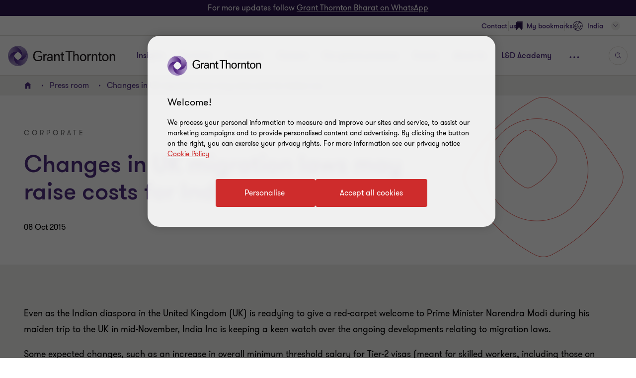

--- FILE ---
content_type: text/html; charset=utf-8
request_url: https://www.grantthornton.in/en/press-room/changes-in-uk-migration-laws-may-raise-costs-for-indian-cos/
body_size: 129455
content:

<!DOCTYPE html>
<html  class="no-js  " dir="ltr"  lang="en">
<head>
    <meta charset="UTF-8" />
    <meta name="viewport" id="viewport" content="width=device-width, initial-scale=1, minimum-scale=1, maximum-scale=2" />
        <link rel="preconnect" href="https://cdn-ukwest.onetrust.com/"/>
        <link rel="preconnect" href="https://www.googletagmanager.com">
        <link rel="preconnect" href="https://www.google-analytics.com">
    <link rel="preload" href="/globalassets/__shared__/media/image/all-colour-banners/coral-banners/600x600-web-banner-coral-01.png" as="image" media="(min-width: 961px)">
<link rel="preload" href="/globalassets/__shared__/media/image/all-colour-banners/coral-banners/600x600-web-banner-coral-01.png?width=480&height=480&mode=crop" as="image" media="(max-width: 960px)">

    <link rel="preload" as="font" type="font/woff2" crossorigin href="/dist/fonts/gt-walsheim-pro-regular/gt-walsheim-pro-regular.woff2" />
    <link rel="preload" as="font" type="font/woff2" crossorigin href="/dist/fonts/gt-walsheim-pro-bold/gt-walsheim-pro-bold.woff2" />
    <link rel="preload" as="font" type="font/woff2" crossorigin href="/dist/fonts/gt-walsheim-pro-medium/gt-walsheim-pro-medium.woff2" />    
    <link rel="preload" as="font" type="font/woff2" crossorigin href="/dist/fonts/gt-walsheim-pro-black/gt-walsheim-pro-black.woff2" />
    <link rel="preload" as="font" type="font/woff2" crossorigin href="/dist/fonts/gt-walsheim-pro-light/gt-walsheim-pro-light.woff2" />
    <link rel="preload" as="font" type="font/woff2" crossorigin href="/dist/fonts/gt-iconset/gt-iconset.woff2" />
    
        <link rel="preload" as="style" href="/dist/v2/css-v2/screen-1-v2.css?v=3248.0.0.0">
<link rel="preload" as="style" href="/dist/v2/css-v2/component/link-list-block.css?v=3248.0.0.0">
<link rel="preload" as="style" href="/dist/v2/css-v2/component/rich-text-block.css?v=3248.0.0.0">
<link rel="preload" as="style" href="/dist/v2/css-v2/component/article-summary.css?v=3248.0.0.0">
<link rel="preload" as="style" href="/dist/v2/css-v2/component/simple-richtext-block.css?v=3248.0.0.0">
<link rel="preload" as="style" href="/dist/v2/css-v2/component/external-login.css?v=3248.0.0.0">
<link rel="preload" as="style" href="/dist/v2/css-v2/component/external-login-modal.css?v=3248.0.0.0">
<link rel="preload" as="style" href="/dist/v2/css-v2/component/footer-overlay.css?v=3248.0.0.0">
<link rel="preload" as="style" href="/dist/v2/css-v2/component/footer.css?v=3248.0.0.0">
    

        <link rel="preload" as="script" href="https://cdn-ukwest.onetrust.com/scripttemplates/otSDKStub.js"/>

    <link rel="preconnect" href="https://www.clarity.ms">
   

    <title>Changes in UK migration laws may raise costs for Indian cos | Grant Thornton India</title>
            <link rel="canonical" href="https://www.grantthornton.in/press-room/changes-in-uk-migration-laws-may-raise-costs-for-indian-cos/" />
                <link rel="alternate" hreflang="en" href="https://www.grantthornton.in/press-room/changes-in-uk-migration-laws-may-raise-costs-for-indian-cos/" />
                <link rel="alternate" hreflang="x-default" href="https://www.grantthornton.in/press-room/changes-in-uk-migration-laws-may-raise-costs-for-indian-cos/" />
    <meta name="robots" content="index, follow">
    <meta name="description" content="Even as the Indian diaspora in the United Kingdom (UK) is readying to give a red-carpet welcome to Prime Minister Narendra Modi during his maiden trip to the UK in mid-November, India Inc is keeping a keen watch over the ongoing developments relating to migration laws." />
    <meta name="keywords" content="Corporate" />
    <meta name="author" />
    <meta name="format-detection" content="telephone=no">
    <!-- Write placeholder content here -->
    <style>#externalLoginModal{display:none}div.header-lang__mobile-panel{bottom:calc(-100vh + var(--header-height) + 6.6rem);bottom:calc(-100dvh + var(--header-height) + 6.6rem)}</style>
    
    
    
    <!--Opti web experimentation snippet-->
    <!--End Opti web experimentation snippet-->
    <!-- google search console -->
    <!--Open Graph Metadata -->
    <meta property="og:type" content="website"/>
<meta property="og:title" content="Changes in UK migration laws may raise costs for Indian cos"/>
<meta property="og:url" content="https://www.grantthornton.in/en/press-room/changes-in-uk-migration-laws-may-raise-costs-for-indian-cos/"/>


<meta property="og:site_name" content="Grant Thornton Bharat"/>
<meta property="og:description" content="Even as the Indian diaspora in the United Kingdom (UK) is readying to give a red-carpet welcome to Prime Minister Narendra Modi during his maiden trip to the UK in mid-November, India Inc is keeping a keen watch over the ongoing developments relating to migration laws."/>

    <!--Twitter Metadata-->
    <meta name="twitter:card" content="summary_large_image">
    <meta name="twitter:site" content="@GrantThorntonIN">
<meta name="twitter:title" content="Changes in UK migration laws may raise costs for Indian cos">
<meta name="twitter:description" content="Even as the Indian diaspora in the United Kingdom (UK) is readying to give a red-carpet welcome to Prime Minister Narendra Modi during his maiden trip to the UK in mid-November, India Inc is keeping a keen watch over the ongoing developments relating to migration laws.">


    <link rel="apple-touch-icon" sizes="57x57" href="/dist/images/grantthornton_logo-57x57.png">
    <link rel="apple-touch-icon" sizes="60x60" href="/dist/images/grantthornton_logo-60x60.png">
    <link rel="apple-touch-icon" sizes="72x72" href="/dist/images/grantthornton_logo-72x72.png">
    <link rel="apple-touch-icon" sizes="76x76" href="/dist/images/grantthornton_logo-76x76.png">
    <link rel="apple-touch-icon" sizes="114x114" href="/dist/images/grantthornton_logo-114x114.png">
    <link rel="apple-touch-icon" sizes="120x120" href="/dist/images/grantthornton_logo-120x120.png">
    <link rel="apple-touch-icon" sizes="144x144" href="/dist/images/grantthornton_logo-144x144.png">
    <link rel="apple-touch-icon" sizes="152x152" href="/dist/images/grantthornton_logo-152x152.png">
    <link rel="apple-touch-icon" sizes="180x180" href="/dist/images/grantthornton_logo-180x180.png">
    <link rel="shortcut icon" href="/resources/favicon.ico?v=3248.0.0.0" type="image/x-icon">
    <link rel="icon" href="/resources/favicon.ico?v=3248.0.0.0" type="image/x-icon">
    <script nonce="b61bd643124e4ca885b58d5cc94f3d69">
        var dataLayerItem = JSON.parse('{"yearsectorTags":"2015","pageTitle":"Changes in UK migration laws may raise costs for Indian cos","market":"in","sectionType":"local","sectionName":"News Centre","pageTemplate":"T13 Article Page","unsafeEval":"true","pageLanguage":"en","pagePath1":"press-room","pagePath2":"changes-in-uk-migration-laws-may-raise-costs-for-indian-cos","pagePath3":"","pagePath4":null,"pagePath5":null}');
        dataLayer = [
            dataLayerItem
        ];
        dataLayer[0].pageType='NoMaskIp'
    </script>

        <!-- Google Tag Manager -->
                    <script nonce="b61bd643124e4ca885b58d5cc94f3d69">(function (d) { var o = d.createElement; d.createElement = function () { var e = o.apply(d, arguments); if (e.tagName === 'SCRIPT') { e.setAttribute('nonce', 'b61bd643124e4ca885b58d5cc94f3d69') } return e } })(document);</script>
            <script nonce="b61bd643124e4ca885b58d5cc94f3d69">(function (w, d, s, l, i) { w[l] = w[l] || []; w[l].push({ 'gtm.start': new Date().getTime(), event: 'gtm.js' }); var f = d.getElementsByTagName(s)[0], j = d.createElement(s), dl = l != 'dataLayer' ? '&l=' + l : ''; j.async = true; j.src = 'https://www.googletagmanager.com/gtm.js?id=' + i + dl; var n = d.querySelector('[nonce]'); n && j.setAttribute('nonce', n.nonce || n.getAttribute('nonce')); f.parentNode.insertBefore(j, f); })(window, document, 'script', 'dataLayer', 'GTM-TTGFNSBT');</script>
        <!-- End Google Tag Manager -->

    

<script nonce="b61bd643124e4ca885b58d5cc94f3d69">
    var acceptCookieEpiForm = "accepted_epiform";
</script>

    <!-- OneTrust script-->
    <script nonce="b61bd643124e4ca885b58d5cc94f3d69" async src="https://cdn-ukwest.onetrust.com/scripttemplates/otSDKStub.js" type="text/javascript" data-document-language="true" charset="UTF-8" data-domain-script="018e8839-5ebd-7a33-895c-b698acadcbfa"></script>
    <script nonce="b61bd643124e4ca885b58d5cc94f3d69" type="text/javascript">
        const OT_COOKIE_GROUP = {
            strictly: {
                index: 0,
                code: "C0001",
                name: "Strictly Necessary Cookies"
            },
            performance: {
                index: 1,
                code: "C0002",
                name: "Performance Cookies"
            },
            function: {
                index: 2,
                code: "C0003",
                name: "Functional Cookies"
            },
            target: {
                index: 3,
                code: "C0004",
                name: "Targeting Cookies"
            },
            social_media: {
                index: 4,
                code: "C0005",
                name: "Social Media Cookies"
            }
        }

        //Hold Optimizely events if cookie wall is not accepted
        window.optimizely = window.optimizely || [];
        window.optimizely.push({
            "type": "holdEvents"
        });

        function findCookieInOneTrust(group_index, cookie_names){
            let cookie;
            OneTrust.GetDomainData().Groups[group_index]?.Cookies.forEach(current_cookie => {
                cookie_names.forEach(cookie_name => {
                    if((cookie_name.indexOf("*") >= 0 && cookie_name.indexOf(current_cookie.Name) >= 0) || (cookie_name == current_cookie.Name)) {
                        cookie = current_cookie;
                    }
                })
            });
            return cookie;
        }

        let oneTrustPolicyLink = '/en/privacy-policy/';
        let oneTrustPolicyArialLabel = JSON.parse('{"text":null}').text;
        let previousOTActiveGroups = [];
        let hasChangeOTCookiesList = false;

        function OptanonWrapper() {

            const currentActiveGroups = OnetrustActiveGroups.split(",").filter(Boolean) || [];
            const otDomainGrps = JSON.parse(JSON.stringify(Optanon.GetDomainData().Groups)) || [];
            const currentActiveCookies = [];
            otDomainGrps.forEach(group => {
              if(group.CustomGroupId && currentActiveGroups.includes(group.CustomGroupId)){
                currentActiveCookies.push(...group.Cookies.map(cookie => cookie.Name));
              }
            });

            if(OnetrustActiveGroups.indexOf(OT_COOKIE_GROUP.performance.code) >= 0){
                //Send Optimizely events once cookie wall is accepted as Performance
                window.optimizely.push({
                    "type": "sendEvents"
                });

                triggerTrackingForAzureCookies();
                acceptEpiFormCookies();
            }

            //trigger tracking for Azure cookies automatically if they're in the strictly category
            if(findCookieInOneTrust(OT_COOKIE_GROUP.strictly.index, ["ai_session", "ai_user*"])) {
                if(window.appInsights?.cookie.indexOf("ai_session") == -1)
                    triggerTrackingForAzureCookies();
            }

            //trigger tracking for EpiForm cookies automatically if they're in the strictly category
            if(findCookieInOneTrust(OT_COOKIE_GROUP.strictly.index, ["EPiForm_*"])) {
                acceptEpiFormCookies();
            } else if(previousOTActiveGroups.length && OnetrustActiveGroups.indexOf(OT_COOKIE_GROUP.performance.code) == -1) {
                hasChangeOTCookiesList = true;
                removeEpiFormCookies();
            }

            const acceptBtn = document.getElementById("accept-recommended-btn-handler");
            const saveBtn = document.querySelector(".save-preference-btn-handler");

            if(!acceptBtn?.dataset.initialized) {
                acceptBtn.dataset.initialized = true;
                saveBtn.parentNode.insertBefore(acceptBtn, saveBtn);
                document.querySelectorAll("#onetrust-pc-sdk .ot-btn-container button, #onetrust-button-group button").forEach(item => {
                    if (!item.querySelector(".button-vi-text")) {
                        let oldText = item.innerText;
                        item.innerHTML = `
                        <text class="button-vi-text">${oldText}</text><svg class="svg-animation-vi" aria-hidden="true"><use xmlns:xlink="http://www.w3.org/1999/xlink" xlink:href="#svg_arrow-button-vi"></use></svg>
                        `;
                    }
                })

                if(oneTrustPolicyLink) {
                    let anchorLinkOT = document.querySelector("#onetrust-policy-text .cookie-policy-link");
                    if(anchorLinkOT) {
                        anchorLinkOT.href = oneTrustPolicyLink;

                        if(oneTrustPolicyArialLabel)
                            anchorLinkOT.setAttribute("aria-label", oneTrustPolicyArialLabel);
                    }
                }


                document.querySelectorAll('a[href*="js-open-onetrust-preference-center"]').forEach(item => {
                    if(!item.dataset.initialized) {
                        item.dataset.initialized = true;
                        item.addEventListener("click", e => {
                            e.stopPropagation();
                            e.preventDefault();
                            window.Optanon?.ToggleInfoDisplay();
                        })
                    }
                })
            }


            if(previousOTActiveGroups.length && currentActiveGroups != previousOTActiveGroups)
                eraseUnwantedCookies(currentActiveCookies);

            previousOTActiveGroups = currentActiveGroups;
        }



        function eraseUnwantedCookies(currentActiveCookies) {
            const cookies = document.cookie.split(";");

            for (let cookie of cookies) {
                const eqPos = cookie.indexOf("=");
                const name = eqPos > -1 ? cookie.substr(0, eqPos).trim() : cookie.trim();

                if(name != acceptCookieEpiForm && !currentActiveCookies.includes(name)){
                    GT.Cookies.deleteCookie(name);
                    hasChangeOTCookiesList = true;
                }
            }

            if(localStorage.getItem("ot-consented")) {
                if(hasChangeOTCookiesList) {
                    // Reload page to apply changes
                    setTimeout(() => {
                        window.location.reload();
                    }, 1500)
                }
            } else {
                localStorage.setItem("ot-consented", true);
            }
        }

        // eraseUnwantedCookies([]);
    </script>
    <!-- End OneTrust script-->

<script nonce="b61bd643124e4ca885b58d5cc94f3d69">
    let checkApplicationInsightSDKIntervalCounter = 0;
    function waitForAppInsights(callback) {
        const checkApplicationInsightSDKInterval = setInterval(() => {
            if(checkApplicationInsightSDKIntervalCounter > 5000)
                clearInterval(checkApplicationInsightSDKInterval); // Stop checking if SDK is timeout

            if (window.appInsights && window.appInsights.core) {
                clearInterval(checkApplicationInsightSDKInterval); // Stop checking
                callback(window.appInsights.core); // Execute callback with core instance
            }

            checkApplicationInsightSDKIntervalCounter += 100;
        }, 100); // Check every 100ms
    }

    function triggerTrackingForAzureCookies() {
        //trigger tracking for Azure cookies once cookie wall is accepted
        waitForAppInsights(() => {
            window.appInsights.core.getCookieMgr().setEnabled(true);
            window.appInsights.core.getCookieMgr().set("ai_session", window.appInsights.context.getSessionId());
        })
    }


    function acceptEpiFormCookies() {
        if(GT.Cookies && !GT.Cookies.getCookie(acceptCookieEpiForm) && HttpService) {
            GT.Cookies.setCookieWithoutServerCheck(acceptCookieEpiForm, true, 365, "/");
            new HttpService().post("/OneTrustCookies/AcceptEpiFormCookies").then(() => {
            });
        }
    }

    function removeEpiFormCookies() {
        if(GT.Cookies && GT.Cookies.getCookie(acceptCookieEpiForm) && HttpService) {
            GT.Cookies.setCookieWithoutServerCheck(acceptCookieEpiForm, false, -1, "/");
            new HttpService().post("/OneTrustCookies/AcceptEpiFormCookies").then(() => {
            });
        }
    }

    window.addEventListener("DOMContentLoaded", () => {
        //trigger tracking for Azure cookies when OneTrust consent has been already given
        waitForAppInsights(() => {
            if(window.appInsights.cookie.indexOf("ai_user") > -1 && window.appInsights.cookie.indexOf("ai_session") > -1){
                window.appInsights.core.getCookieMgr().setEnabled(true);
                const ai_user = window.appInsights.core.getCookieMgr().get("ai_user").split("|")[0];
                const ai_session = window.appInsights.core.getCookieMgr().get("ai_session").split("|")[0];
                appInsights.context.user.id = ai_user;
                appInsights.context.session.id = ai_session;
            }
        });
    })
</script>

<style nonce="b61bd643124e4ca885b58d5cc94f3d69">.gt-wrapper .lead-paragraph a.btn-secondary-tinymce,.gt-wrapper .lead-paragraph a.btn-primary,.gt-wrapper .lead-paragraph * a.btn-secondary-tinymce,.gt-wrapper .lead-paragraph * a.btn-primary{line-height:2.2rem}.gt-wrapper .p-big a.btn-secondary-tinymce,.gt-wrapper .p-big a.btn-primary,.gt-wrapper .p-big * a.btn-secondary-tinymce,.gt-wrapper .p-big * a.btn-primary{line-height:2.2rem}.gt-wrapper .p-tag,.gt-wrapper .p-tag *{font-size:var(--gt-body-text--font-size, 1.4rem);line-height:var(--gt-body-text--line-height, 2.2rem);font-weight:var(--gt-body-text--font-weight, var(--font-weight-normal));letter-spacing:0.2em;margin:0 0 15px 0}.gt-wrapper .p-tag a:not(.btn-primary),.gt-wrapper .p-tag * a:not(.btn-primary){color:inherit;text-decoration:none}.gt-wrapper .p-tag a:not(.btn-primary):hover,.gt-wrapper .p-tag * a:not(.btn-primary):hover{color:#ce2c2c}.gt-wrapper .p-tag a.btn-secondary-tinymce,.gt-wrapper .p-tag a.btn-primary,.gt-wrapper .p-tag * a.btn-secondary-tinymce,.gt-wrapper .p-tag * a.btn-primary{line-height:2.2rem}.gt-wrapper .lead-paragraph,.gt-wrapper .lead-paragraph *,.gt-wrapper .p-big.lrg-intro,.gt-wrapper .p-big *.lrg-intro,.article-tile .topic,h1,.h1,h3,.h3,.big-text,h4,.h4,.medium-text{font-weight:var(--font-weight-semibold)}.gt-wrapper .lead-paragraph,.gt-wrapper .lead-paragraph *,.gt-wrapper .p-big.lrg-intro,.gt-wrapper .p-big *.lrg-intro,.article-tile .topic{font-size:2.4rem;line-height:150%;margin:0 0 15px 0}.gt-wrapper .p-big,.gt-wrapper .p-big *{font-size:2rem;line-height:200%;font-weight:var(--font-weight-normal);margin:0 0 15px 0}.article-tile .article-published__date{font-size:var(--gt-body-text--font-size, 1.4rem);line-height:var(--gt-body-text--line-height, 2.2rem);font-weight:var(--gt-body-text--font-weight, var(--font-weight-normal));letter-spacing:0.2em;margin:0 0 15px 0}.article-tile .article-published__date a{color:inherit;text-decoration:none}@media (hover: none){.article-tile .article-published__date a{outline:none}}@media (hover: hover){.article-tile .article-published__date a{cursor:pointer}.article-tile .article-published__date a:hover,.article-tile .article-published__date a:active,.article-tile .article-published__date a:focus-visible{color:#ce2c2c}}.btn-secondary--reverse:after,.article-tile .topic:after{font-family:"GT-IconSet" !important;speak:none;font-style:normal;font-weight:400;font-variant:normal;text-transform:none;line-height:1;-webkit-font-smoothing:antialiased;-moz-osx-font-smoothing:grayscale}.btn-secondary--reverse:after,.article-tile .topic:after{content:"\e901"}.btn-secondary--reverse{font-weight:var(--font-weight-normal);color:#ce2c2c;font-size:1.6rem;display:block;float:left;clear:left;background:none;border:none;text-align:left;text-decoration:none;position:relative}.btn-secondary--reverse:after{transition:transform .3s 0s cubic-bezier(0.4, 0, 0.2, 1);position:absolute;top:50%;position:absolute;pointer-events:none}@media (hover: none){.btn-secondary--reverse{outline:none}}@media (hover: hover){.btn-secondary--reverse{cursor:pointer}.btn-secondary--reverse:hover,.btn-secondary--reverse:active,.btn-secondary--reverse:focus-visible{text-decoration:none}}.btn-secondary--reverse[disabled]{opacity:.5;pointer-events:none}@font-face{font-family:'GT-Walsheim-Pro';src:url("/dist/fonts/gt-walsheim-pro-regular/gt-walsheim-pro-regular.woff2") format("woff2"),url("/dist/fonts/gt-walsheim-pro-regular/gt-walsheim-pro-regular.woff") format("woff");font-weight:400;font-display:swap}@font-face{font-family:'GT-Walsheim-Pro';src:url("/dist/fonts/gt-walsheim-pro-light/gt-walsheim-pro-light.woff2") format("woff2"),url("/dist/fonts/gt-walsheim-pro-light/gt-walsheim-pro-light.woff") format("woff");font-style:normal;font-weight:350;font-display:swap}@font-face{font-family:'GT-Walsheim-Pro';src:url("/dist/fonts/gt-walsheim-pro-medium/gt-walsheim-pro-medium.woff2") format("woff2"),url("/dist/fonts/gt-walsheim-pro-medium/gt-walsheim-pro-medium.woff") format("woff");font-style:normal;font-weight:300;font-display:swap}@font-face{font-family:'GT-Walsheim-Pro';src:url("/dist/fonts/gt-walsheim-pro-bold/gt-walsheim-pro-bold.woff2") format("woff2"),url("/dist/fonts/gt-walsheim-pro-bold/gt-walsheim-pro-bold.woff") format("woff");font-style:normal;font-weight:200;font-display:swap}@font-face{font-family:'GT-Walsheim-Pro';src:url("/dist/fonts/gt-walsheim-pro-black/gt-walsheim-pro-black.woff2") format("woff2"),url("/dist/fonts/gt-walsheim-pro-black/gt-walsheim-pro-black.woff") format("woff");font-style:normal;font-weight:100;font-display:swap}@font-face{font-family:'GT-IconSet';src:url("/dist/fonts/gt-iconset/gt-iconset.woff2") format("woff2"),url("/dist/fonts/gt-iconset/gt-iconset.woff") format("woff");font-weight:400;font-style:normal;font-display:swap}.padding-top-sm{padding-top:16px}.margin-top-sm{margin-top:16px}.padding-left-sm{padding-left:16px}.margin-left-sm{margin-left:16px}.padding-right-sm{padding-right:16px}.margin-right-sm{margin-right:16px}.padding-bottom-sm{padding-bottom:16px}.margin-bottom-sm{margin-bottom:16px}.padding-top-md{padding-top:32px}.margin-top-md{margin-top:32px}.padding-left-md{padding-left:32px}.margin-left-md{margin-left:32px}.padding-right-md{padding-right:32px}.margin-right-md{margin-right:32px}.padding-bottom-md{padding-bottom:32px}.margin-bottom-md{margin-bottom:32px}.padding-top-lg{padding-top:64px}.margin-top-lg{margin-top:64px}.padding-left-lg{padding-left:64px}.margin-left-lg{margin-left:64px}.padding-right-lg{padding-right:64px}.margin-right-lg{margin-right:64px}.padding-bottom-lg{padding-bottom:64px}.margin-bottom-lg{margin-bottom:64px}.padding-top-xlg{padding-top:96px}.margin-top-xlg{margin-top:96px}.padding-left-xlg{padding-left:96px}.margin-left-xlg{margin-left:96px}.padding-right-xlg{padding-right:96px}.margin-right-xlg{margin-right:96px}.padding-bottom-xlg{padding-bottom:96px}.margin-bottom-xlg{margin-bottom:96px}.padding-top-xxlg{padding-top:112px}.margin-top-xxlg{margin-top:112px}.padding-left-xxlg{padding-left:112px}.margin-left-xxlg{margin-left:112px}.padding-right-xxlg{padding-right:112px}.margin-right-xxlg{margin-right:112px}.padding-bottom-xxlg{padding-bottom:112px}.margin-bottom-xxlg{margin-bottom:112px}.padding-top-xxxlg{padding-top:128px}.margin-top-xxxlg{margin-top:128px}.padding-left-xxxlg{padding-left:128px}.margin-left-xxxlg{margin-left:128px}.padding-right-xxxlg{padding-right:128px}.margin-right-xxxlg{margin-right:128px}.padding-bottom-xxxlg{padding-bottom:128px}.margin-bottom-xxxlg{margin-bottom:128px}.padding-top-0{padding-top:0}.margin-top-0{margin-top:0}.padding-left-0{padding-left:0}.margin-left-0{margin-left:0}.padding-right-0{padding-right:0}.margin-right-0{margin-right:0}.padding-bottom-0{padding-bottom:0}.margin-bottom-0{margin-bottom:0}.margin-top-sm-negative{margin-top:-16px}.margin-left-sm-negative{margin-left:-16px}.margin-right-sm-negative{margin-right:-16px}.margin-bottom-sm-negative{margin-bottom:-16px}.margin-top-md-negative{margin-top:-32px}.margin-left-md-negative{margin-left:-32px}.margin-right-md-negative{margin-right:-32px}.margin-bottom-md-negative{margin-bottom:-32px}.margin-top-lg-negative{margin-top:-64px}.margin-left-lg-negative{margin-left:-64px}.margin-right-lg-negative{margin-right:-64px}.margin-bottom-lg-negative{margin-bottom:-64px}.margin-top-xlg-negative{margin-top:-96px}.margin-left-xlg-negative{margin-left:-96px}.margin-right-xlg-negative{margin-right:-96px}.margin-bottom-xlg-negative{margin-bottom:-96px}.margin-top-xxlg-negative{margin-top:-112px}.margin-left-xxlg-negative{margin-left:-112px}.margin-right-xxlg-negative{margin-right:-112px}.margin-bottom-xxlg-negative{margin-bottom:-112px}.margin-top-xxxlg-negative{margin-top:-128px}.margin-left-xxxlg-negative{margin-left:-128px}.margin-right-xxxlg-negative{margin-right:-128px}.margin-bottom-xxxlg-negative{margin-bottom:-128px}.margin-top-0-negative{margin-top:0}.margin-left-0-negative{margin-left:0}.margin-right-0-negative{margin-right:0}.margin-bottom-0-negative{margin-bottom:0}:root{--window-height: 100vh;--header-height: 0;--top-banner-msg-height: 0px;--article-animating-timer: 0.6s;--main-header-height: 0px;--font-weight-normal: 400;--font-weight-black: 100;--font-weight-bold: 200;--font-weight-semibold: 300;--font-weight-light: 350}html{overflow-x:hidden}html,body{background:#fff;position:relative;width:100%;min-height:100%;max-width:100%;direction:ltr;-webkit-overflow-scrolling:touch;scroll-behavior:smooth;height:100%}body{margin:0}.lock-main-scroll,.overflowHidden{overflow:hidden}@media (max-width: 767px){.overflowHidden--mobile,.overflowHidden--mobile body{height:100%;position:fixed;overflow:hidden}}.lock-main-scroll .gt-wrapper{overflow-y:scroll}.mainNavOpened,.mainNavOpened body{overflow:hidden;height:100%;height:100vh;width:100%;position:fixed}.main{background-color:#f2f1ef;position:relative}@media (max-width: 959px){.hide-mobile{visibility:hidden}}@media (min-width: 960px){.show-desktop{display:block}}img{display:block;margin:0;padding:0;max-width:100%;height:auto}.clear:after{content:"";display:table;clear:both}.overlay{background:rgba(43,20,77,0.8);height:100%;left:0;position:fixed;top:0;width:100%;z-index:80}.hidden{display:none}@media (max-width: 767px){.hide-on-mobile{display:none !important}}@media (max-width: 1023px){.hide-to-desktop{display:none !important}}hr.divider{margin:32px 0;border:0;border-top:1px solid #666}.op-0{visibility:hidden}.absolute{position:absolute;overflow:hidden !important}.ww{display:inline-block}.ww-inline{display:inline}.visually-hidden{display:none !important}.d-flex{display:flex;flex-wrap:wrap}.d-flex.nowrap{flex-wrap:nowrap}*,*:before,*:after{box-sizing:border-box}.hide-text{display:inline-block;text-indent:-999em;white-space:nowrap}.hide{display:none}.show{display:block}.clearfix{overflow:auto}.clearfix::after{content:"";clear:both;display:table}.glide .glide__slide{opacity:0}.custom-recaptcha input{opacity:0;z-index:-1}.custom-recaptcha #validateCaptcha-error::before{display:none}.overlay-no-scroll .grecaptcha-badge{z-index:102}#whatsapp_chat_widget{display:block;position:relative;z-index:79}.hidden-link__animation a,.hidden-link__animation span,.hidden-link__animation .nav-link,.hidden-link__animation button,.hidden-link__animation .link-tertiary{background-image:none;--hyperlink-animate-duration: 0s !important}.link{text-decoration:underline;text-underline-offset:.18em}@media (hover: none){.link{outline:none}}@media (hover: hover){.link{cursor:pointer}.link:hover,.link:active,.link:focus-visible{color:#ff5149}}.announce-area{position:fixed;top:-20vh}.container{margin-right:auto;margin-left:auto;padding-left:16px;padding-right:16px}.container:before,.container:after{content:" ";display:table}.container:after{clear:both}.container .dynamic-container,.container .container{width:auto;padding:0}.container .dynamic-container .row,.container .container .row{margin-left:0;margin-right:0}.container .dynamic-container{max-width:100%}.container [class*="col-"] .dynamic-container .row,.container [class*="col-"] .container .row{margin-left:-16px;margin-right:-16px}@media (max-width: 768px){.container{width:100%}}@media (min-width: 768px){.container{width:calc(100% - 64px)}}@media (min-width: 1024px){.container{width:calc(100% - 64px)}}@media (min-width: 1300px){.container{width:1172px}}.container-fluid{margin-right:auto;margin-left:auto;padding-left:16px;padding-right:16px}.container-fluid:before,.container-fluid:after{content:" ";display:table}.container-fluid:after{clear:both}.row{margin-left:-16px;margin-right:-16px}.row:before,.row:after{content:" ";display:table}.row:after{clear:both}.col-xs-1,.col-sm-1,.col-md-1,.col-lg-1,.col-xs-2,.col-sm-2,.col-md-2,.col-lg-2,.col-xs-3,.col-sm-3,.col-md-3,.col-lg-3,.col-xs-4,.col-sm-4,.col-md-4,.col-lg-4,.col-xs-5,.col-sm-5,.col-md-5,.col-lg-5,.col-xs-6,.col-sm-6,.col-md-6,.col-lg-6,.col-xs-7,.col-sm-7,.col-md-7,.col-lg-7,.col-xs-8,.col-sm-8,.col-md-8,.col-lg-8,.col-xs-9,.col-sm-9,.col-md-9,.col-lg-9,.col-xs-10,.col-sm-10,.col-md-10,.col-lg-10,.col-xs-11,.col-sm-11,.col-md-11,.col-lg-11,.col-xs-12,.col-sm-12,.col-md-12,.col-lg-12{position:relative;min-height:1px;padding-left:16px;padding-right:16px}.col-xs-1,.col-xs-2,.col-xs-3,.col-xs-4,.col-xs-5,.col-xs-6,.col-xs-7,.col-xs-8,.col-xs-9,.col-xs-10,.col-xs-11,.col-xs-12{float:left}.col-xs-1{width:8.33333%}.col-xs-2{width:16.66667%}.col-xs-3{width:25%}.col-xs-4{width:33.33333%}.col-xs-5{width:41.66667%}.col-xs-6{width:50%}.col-xs-7{width:58.33333%}.col-xs-8{width:66.66667%}.col-xs-9{width:75%}.col-xs-10{width:83.33333%}.col-xs-11{width:91.66667%}.col-xs-12{width:100%}.col-xs-pull-0{right:auto}.col-xs-pull-1{right:8.33333%}.col-xs-pull-2{right:16.66667%}.col-xs-pull-3{right:25%}.col-xs-pull-4{right:33.33333%}.col-xs-pull-5{right:41.66667%}.col-xs-pull-6{right:50%}.col-xs-pull-7{right:58.33333%}.col-xs-pull-8{right:66.66667%}.col-xs-pull-9{right:75%}.col-xs-pull-10{right:83.33333%}.col-xs-pull-11{right:91.66667%}.col-xs-pull-12{right:100%}.col-xs-push-0{left:auto}.col-xs-push-1{left:8.33333%}.col-xs-push-2{left:16.66667%}.col-xs-push-3{left:25%}.col-xs-push-4{left:33.33333%}.col-xs-push-5{left:41.66667%}.col-xs-push-6{left:50%}.col-xs-push-7{left:58.33333%}.col-xs-push-8{left:66.66667%}.col-xs-push-9{left:75%}.col-xs-push-10{left:83.33333%}.col-xs-push-11{left:91.66667%}.col-xs-push-12{left:100%}.col-xs-offset-0{margin-left:0%}.col-xs-offset-1{margin-left:8.33333%}.col-xs-offset-2{margin-left:16.66667%}.col-xs-offset-3{margin-left:25%}.col-xs-offset-4{margin-left:33.33333%}.col-xs-offset-5{margin-left:41.66667%}.col-xs-offset-6{margin-left:50%}.col-xs-offset-7{margin-left:58.33333%}.col-xs-offset-8{margin-left:66.66667%}.col-xs-offset-9{margin-left:75%}.col-xs-offset-10{margin-left:83.33333%}.col-xs-offset-11{margin-left:91.66667%}.col-xs-offset-12{margin-left:100%}@media (min-width: 768px){.col-sm-1,.col-sm-2,.col-sm-3,.col-sm-4,.col-sm-5,.col-sm-6,.col-sm-7,.col-sm-8,.col-sm-9,.col-sm-10,.col-sm-11,.col-sm-12{float:left}.col-sm-1{width:8.33333%}.col-sm-2{width:16.66667%}.col-sm-3{width:25%}.col-sm-4{width:33.33333%}.col-sm-5{width:41.66667%}.col-sm-6{width:50%}.col-sm-7{width:58.33333%}.col-sm-8{width:66.66667%}.col-sm-9{width:75%}.col-sm-10{width:83.33333%}.col-sm-11{width:91.66667%}.col-sm-12{width:100%}.col-sm-pull-0{right:auto}.col-sm-pull-1{right:8.33333%}.col-sm-pull-2{right:16.66667%}.col-sm-pull-3{right:25%}.col-sm-pull-4{right:33.33333%}.col-sm-pull-5{right:41.66667%}.col-sm-pull-6{right:50%}.col-sm-pull-7{right:58.33333%}.col-sm-pull-8{right:66.66667%}.col-sm-pull-9{right:75%}.col-sm-pull-10{right:83.33333%}.col-sm-pull-11{right:91.66667%}.col-sm-pull-12{right:100%}.col-sm-push-0{left:auto}.col-sm-push-1{left:8.33333%}.col-sm-push-2{left:16.66667%}.col-sm-push-3{left:25%}.col-sm-push-4{left:33.33333%}.col-sm-push-5{left:41.66667%}.col-sm-push-6{left:50%}.col-sm-push-7{left:58.33333%}.col-sm-push-8{left:66.66667%}.col-sm-push-9{left:75%}.col-sm-push-10{left:83.33333%}.col-sm-push-11{left:91.66667%}.col-sm-push-12{left:100%}.col-sm-offset-0{margin-left:0%}.col-sm-offset-1{margin-left:8.33333%}.col-sm-offset-2{margin-left:16.66667%}.col-sm-offset-3{margin-left:25%}.col-sm-offset-4{margin-left:33.33333%}.col-sm-offset-5{margin-left:41.66667%}.col-sm-offset-6{margin-left:50%}.col-sm-offset-7{margin-left:58.33333%}.col-sm-offset-8{margin-left:66.66667%}.col-sm-offset-9{margin-left:75%}.col-sm-offset-10{margin-left:83.33333%}.col-sm-offset-11{margin-left:91.66667%}.col-sm-offset-12{margin-left:100%}}@media (min-width: 1024px){.col-md-1,.col-md-2,.col-md-3,.col-md-4,.col-md-5,.col-md-6,.col-md-7,.col-md-8,.col-md-9,.col-md-10,.col-md-11,.col-md-12{float:left}.col-md-1{width:8.33333%}.col-md-2{width:16.66667%}.col-md-3{width:25%}.col-md-4{width:33.33333%}.col-md-5{width:41.66667%}.col-md-6{width:50%}.col-md-7{width:58.33333%}.col-md-8{width:66.66667%}.col-md-9{width:75%}.col-md-10{width:83.33333%}.col-md-11{width:91.66667%}.col-md-12{width:100%}.col-md-pull-0{right:auto}.col-md-pull-1{right:8.33333%}.col-md-pull-2{right:16.66667%}.col-md-pull-3{right:25%}.col-md-pull-4{right:33.33333%}.col-md-pull-5{right:41.66667%}.col-md-pull-6{right:50%}.col-md-pull-7{right:58.33333%}.col-md-pull-8{right:66.66667%}.col-md-pull-9{right:75%}.col-md-pull-10{right:83.33333%}.col-md-pull-11{right:91.66667%}.col-md-pull-12{right:100%}.col-md-push-0{left:auto}.col-md-push-1{left:8.33333%}.col-md-push-2{left:16.66667%}.col-md-push-3{left:25%}.col-md-push-4{left:33.33333%}.col-md-push-5{left:41.66667%}.col-md-push-6{left:50%}.col-md-push-7{left:58.33333%}.col-md-push-8{left:66.66667%}.col-md-push-9{left:75%}.col-md-push-10{left:83.33333%}.col-md-push-11{left:91.66667%}.col-md-push-12{left:100%}.col-md-offset-0{margin-left:0%}.col-md-offset-1{margin-left:8.33333%}.col-md-offset-2{margin-left:16.66667%}.col-md-offset-3{margin-left:25%}.col-md-offset-4{margin-left:33.33333%}.col-md-offset-5{margin-left:41.66667%}.col-md-offset-6{margin-left:50%}.col-md-offset-7{margin-left:58.33333%}.col-md-offset-8{margin-left:66.66667%}.col-md-offset-9{margin-left:75%}.col-md-offset-10{margin-left:83.33333%}.col-md-offset-11{margin-left:91.66667%}.col-md-offset-12{margin-left:100%}}@media (min-width: 1300px){.col-lg-1,.col-lg-2,.col-lg-3,.col-lg-4,.col-lg-5,.col-lg-6,.col-lg-7,.col-lg-8,.col-lg-9,.col-lg-10,.col-lg-11,.col-lg-12{float:left}.col-lg-1{width:8.33333%}.col-lg-2{width:16.66667%}.col-lg-3{width:25%}.col-lg-4{width:33.33333%}.col-lg-5{width:41.66667%}.col-lg-6{width:50%}.col-lg-7{width:58.33333%}.col-lg-8{width:66.66667%}.col-lg-9{width:75%}.col-lg-10{width:83.33333%}.col-lg-11{width:91.66667%}.col-lg-12{width:100%}.col-lg-pull-0{right:auto}.col-lg-pull-1{right:8.33333%}.col-lg-pull-2{right:16.66667%}.col-lg-pull-3{right:25%}.col-lg-pull-4{right:33.33333%}.col-lg-pull-5{right:41.66667%}.col-lg-pull-6{right:50%}.col-lg-pull-7{right:58.33333%}.col-lg-pull-8{right:66.66667%}.col-lg-pull-9{right:75%}.col-lg-pull-10{right:83.33333%}.col-lg-pull-11{right:91.66667%}.col-lg-pull-12{right:100%}.col-lg-push-0{left:auto}.col-lg-push-1{left:8.33333%}.col-lg-push-2{left:16.66667%}.col-lg-push-3{left:25%}.col-lg-push-4{left:33.33333%}.col-lg-push-5{left:41.66667%}.col-lg-push-6{left:50%}.col-lg-push-7{left:58.33333%}.col-lg-push-8{left:66.66667%}.col-lg-push-9{left:75%}.col-lg-push-10{left:83.33333%}.col-lg-push-11{left:91.66667%}.col-lg-push-12{left:100%}.col-lg-offset-0{margin-left:0%}.col-lg-offset-1{margin-left:8.33333%}.col-lg-offset-2{margin-left:16.66667%}.col-lg-offset-3{margin-left:25%}.col-lg-offset-4{margin-left:33.33333%}.col-lg-offset-5{margin-left:41.66667%}.col-lg-offset-6{margin-left:50%}.col-lg-offset-7{margin-left:58.33333%}.col-lg-offset-8{margin-left:66.66667%}.col-lg-offset-9{margin-left:75%}.col-lg-offset-10{margin-left:83.33333%}.col-lg-offset-11{margin-left:91.66667%}.col-lg-offset-12{margin-left:100%}}[class*="col-"]{min-height:1px}.container{margin-right:auto;margin-left:auto;padding-left:16px;padding-right:16px}.container:before,.container:after{content:" ";display:table}.container:after{clear:both}@media (max-width: 768px){.container{width:100%}}@media (min-width: 768px){.container{width:calc(100% - 64px)}}@media (min-width: 1024px){.container{width:calc(100% - 64px)}}@media (min-width: 1300px){.container{width:1172px}}.container-fluid{margin-right:auto;margin-left:auto;padding-left:16px;padding-right:16px}.container-fluid:before,.container-fluid:after{content:" ";display:table}.container-fluid:after{clear:both}:root{font-size:62.5%}html{-webkit-font-smoothing:antialiased;-ms-text-size-adjust:100%;-webkit-text-size-adjust:100%}body{font-family:"GT-Walsheim-Pro",Arial,Helvetica,sans-serif;font-size:1.6rem}html,button,input,select,textarea{font-family:inherit}input,select,textarea{font-weight:var(--font-weight-normal)}p{font-size:var(--gt-body-text--font-size, 1.6rem);line-height:var(--gt-body-text--line-height, 2.4rem);font-weight:var(--gt-body-text--font-weight, var(--font-weight-normal));margin:0 0 16px 0}li{font-size:1.6rem;line-height:150%}a .sectionTag{color:inherit}a{text-decoration:none;color:#4f2d7f}@media (hover: none){a{outline:none}}@media (hover: hover){a{cursor:pointer}a:hover,a:active,a:focus-visible{color:#ce2c2c;text-decoration:underline;text-underline-offset:.18em}}@media (hover: none){a:focus-visible{outline:none}}@media (hover: hover){a:focus-visible{outline:thin dotted ;outline-offset:-1px}}.link-icon{display:flex;margin-bottom:6px}.link-icon .icon{font-size:2.4rem;line-height:2.4rem;vertical-align:middle;margin-right:10px;color:#4f2d7f}.link-icon .icon.icon-phone-new,.link-icon .icon.icon-printer_eps,.link-icon .icon.icon-contact_form{font-size:2rem}.link-icon .icon.icon-mail-new{font-size:1.4rem}.link-icon .icon.icon-contact_form{padding-left:1px;margin-right:17px}.link-icon a{font-size:1.6rem}p,pre{margin:1em 0}h1,h2,h3,h4{margin:0}.line-length{max-width:948px}.gt-hero-title{font-weight:var(--gt-hero-title--font-weight, var(--font-weight-bold))}@media (min-width: 1200px){.gt-hero-title{font-size:var(--gt-hero-title--font-size, 8.8rem);line-height:var(--gt-hero-title--line-height, 8.8rem)}}@media (max-width: 1199px){.gt-hero-title{font-size:var(--gt-hero-title--font-size-mobile, 4.8rem);line-height:var(--gt-hero-title--line-height-mobile, 5.6rem)}}.gt-hero-title.heavy{font-weight:var(--gt-hero-title--font-weight, var(--font-weight-black))}.gt-main-title{font-weight:var(--gt-main-title--font-weight, var(--font-weight-bold))}@media (min-width: 1200px){.gt-main-title{font-size:var(--gt-main-title--font-size, 6rem);line-height:var(--gt-main-title--line-height, 6.6rem)}}@media (max-width: 1199px){.gt-main-title{font-size:var(--gt-main-title--font-size-mobile, 4rem);line-height:var(--gt-main-title--line-height-mobile, 4.8rem)}}.gt-main-title.heavy{font-weight:var(--gt-main-title--font-weight, var(--font-weight-black))}.gt-title{font-weight:var(--gt-title--font-weight, var(--font-weight-light))}@media (min-width: 1200px){.gt-title{font-size:var(--gt-title--font-size, 4.8rem);line-height:var(--gt-title--line-height, 5.6rem)}}@media (max-width: 1199px){.gt-title{font-size:var(--gt-title--font-size-mobile, 3.2rem);line-height:var(--gt-title--line-height-mobile, 4rem)}}.gt-title.heavy{font-weight:var(--gt-title--font-weight, var(--font-weight-bold))}.gt-subtitle{font-weight:var(--gt-subtitle--font-weight, var(--font-weight-light))}@media (min-width: 1200px){.gt-subtitle{font-size:var(--gt-subtitle--font-size, 3.4rem);line-height:var(--gt-subtitle--line-height, 4rem)}}@media (max-width: 1199px){.gt-subtitle{font-size:var(--gt-subtitle--font-size-mobile, 2.4rem);line-height:var(--gt-subtitle--line-height-mobile, 3.2rem)}}.gt-subtitle.heavy{font-weight:var(--gt-subtitle--font-weight, var(--font-weight-normal))}.gt-subtitle.bold{font-weight:var(--gt-subtitle--font-weight, var(--font-weight-bold))}.gt-small-title{font-weight:var(--gt-small-title--font-weight, var(--font-weight-light))}@media (min-width: 1200px){.gt-small-title{font-size:var(--gt-small-title--font-size, 2.4rem);line-height:var(--gt-small-title--line-height, 3.2rem)}}@media (max-width: 1199px){.gt-small-title{font-size:var(--gt-small-title--font-size-mobile, 2rem);line-height:var(--gt-small-title--line-height-mobile, 2.8rem)}}.gt-small-title.heavy{font-weight:var(--gt-small-title--font-weight, var(--font-weight-normal))}.gt-small-title.semi-bold{font-weight:var(--gt-small-title--font-weight, var(--font-weight-semibold))}.gt-small-title.bold{font-weight:var(--gt-small-title--font-weight, var(--font-weight-bold))}.gt-body-text{font-size:var(--gt-body-text--font-size, 1.6rem);line-height:var(--gt-body-text--line-height, 2.4rem);font-weight:var(--gt-body-text--font-weight, var(--font-weight-normal))}.gt-body-text.small{font-size:var(--gt-body-text--font-size, 1.4rem);line-height:var(--gt-body-text--line-height, 2.2rem);font-weight:var(--gt-body-text--font-weight, var(--font-weight-normal))}.gt-body-text.big{font-weight:var(--gt-body-text--font-weight, var(--font-weight-light))}@media (min-width: 1200px){.gt-body-text.big{font-size:var(--gt-body-text--font-size, 2rem);line-height:var(--gt-body-text--line-height, 2.8rem)}}@media (max-width: 1199px){.gt-body-text.big{font-size:var(--gt-body-text--font-size-mobile, 1.8rem);line-height:var(--gt-body-text--line-height-mobile, 2.4rem)}}.gt-body-text.overline{text-transform:uppercase;letter-spacing:1.6px}.gt-body-text.heavy{font-weight:var(--gt-body-text--font-weight, var(--font-weight-bold))}.gt-body-text.grey{color:#666}.gt-body-text.x-tiny{font-size:1.2rem;line-height:1.6rem}.gt-category{font-size:var(--gt-category--font-size, 1.4rem);line-height:var(--gt-category--line-height, 2.2rem);color:var(--gt-category--color, #fff);background:var(--gt-category--bg-color);display:block;width:fit-content;margin-bottom:16px;font-weight:normal;border:0.1rem solid transparent}.gt-category.outline,.gt-category.white,.gt-category.light,.gt-category.dark,.gt-category.purple{padding:2px 16px;border-radius:16px}.gt-category.dark{--gt-category--bg-color: #2b144d}.gt-category.light{--gt-category--bg-color: #a06dff;--gt-category--color: #2b144d}.gt-category.purple{--gt-category--bg-color: #4f2d7f}.gt-category.yellow{--gt-category--bg-color: #ffc23d;--gt-category--color: #000}.gt-category.teal{--gt-category--bg-color: #00a4b3;--gt-category--color: #000}.gt-category.grey{--gt-category--color: #666;letter-spacing:1.6px}.gt-category.dark-grey{--gt-category--bg-color: #ccc4bd;--gt-category--color: #2b144d}.gt-category.white{--gt-category--bg-color: #f2f0ee;--gt-category--color: #2b144d}.gt-category.trim{padding:0}.gt-category.overline{text-transform:uppercase;letter-spacing:1.6px}.gt-category.outline{background-color:transparent;border-color:var(--gt-category--bg-color, #fff);--gt-category--color: #666}.svg-icon svg{width:100%;height:100%}.social-icons__vi--wrapper{--social-icon-color: #2b144d;--social-icon-hover-color: #fff;--social-icon-bg: #a06dff;--social-icon-hover-bg: #2b144d;--social-icon-border-radius: 100%;--social-icon-border-width: 0;--social-icon-border-color: transparent;--social-icon-svg-width: 1.7rem;--social-icon-svg-height: 1.7rem;--social-icon-width: 32px;--social-icon-height: 32px;display:flex;align-items:center;flex-flow:row nowrap;padding:0;margin:0;list-style:none}.social-icons__vi--wrapper li{margin-left:16px}.social-icons__vi--wrapper li:first-child{margin-left:0}.social-icons__vi--wrapper.theme-purple{--social-icon-color: #fff;--social-icon-hover-color: #fff;--social-icon-bg: #4f2d7f;--social-icon-hover-bg: #2b144d}.social-icons__vi--wrapper.theme-dark__purple{--social-icon-color: #fff;--social-icon-hover-color: #fff;--social-icon-bg: #2b144d;--social-icon-hover-bg: #4f2d7f}.social-icons__vi--wrapper.theme-light__grey{--social-icon-color: #2b144d;--social-icon-hover-color: #2b144d;--social-icon-bg: #f2f0ee;--social-icon-hover-bg: #ccc4bd}.social-icons__vi--wrapper.theme-dark__grey{--social-icon-color: #2b144d;--social-icon-hover-color: #2b144d;--social-icon-bg: #ccc4bd;--social-icon-hover-bg: #f2f0ee}.social-icons__vi--wrapper.theme-transparent{--social-icon-color: #2b144d;--social-icon-hover-color: #ce2c2c;--social-icon-bg: transparent;--social-icon-hover-bg: transparent;--social-icon-border-radius: 0;--social-icon-svg-width: 2rem;--social-icon-svg-height: 2rem;--social-icon-width: auto;--social-icon-height: auto}.social-icons__vi--wrapper.white-text{--social-icon-color: #fff}.social-icons__vi--wrapper.round-border{--social-icon-border-width: 0.1rem;--social-icon-border-color: #4f2d7f;--social-icon-bg: transparent;--social-icon-color: #4f2d7f;--social-icon-hover-color: #fff;--social-icon-hover-bg: #4f2d7f}.social-icons__vi--wrapper.center{justify-content:center}.single-social__icon{--social-icon-color: #2b144d;--social-icon-hover-color: #fff;--social-icon-bg: #a06dff;--social-icon-hover-bg: #2b144d;--social-icon-border-radius: 100%;--social-icon-border-width: 0;--social-icon-border-color: transparent;--social-icon-svg-width: 1.7rem;--social-icon-svg-height: 1.7rem;--social-icon-width: 32px;--social-icon-height: 32px}.single-social__icon .social-icon__vi,.single-social__icon .social-icons__vi--wrapper li a,.social-icons__vi--wrapper li .single-social__icon a{transition:all .3s 0s cubic-bezier(0.4, 0, 0.2, 1)}.single-social__icon .social-icon__vi.theme-purple,.single-social__icon .social-icons__vi--wrapper li a.theme-purple,.social-icons__vi--wrapper li .single-social__icon a.theme-purple{--social-icon-color: #fff;--social-icon-hover-color: #fff;--social-icon-bg: #4f2d7f;--social-icon-hover-bg: #2b144d}.single-social__icon .social-icon__vi.theme-dark__purple,.single-social__icon .social-icons__vi--wrapper li a.theme-dark__purple,.social-icons__vi--wrapper li .single-social__icon a.theme-dark__purple{--social-icon-color: #fff;--social-icon-hover-color: #fff;--social-icon-bg: #2b144d;--social-icon-hover-bg: #4f2d7f}.single-social__icon .social-icon__vi.theme-white,.single-social__icon .social-icons__vi--wrapper li a.theme-white,.social-icons__vi--wrapper li .single-social__icon a.theme-white{--social-icon-color: #2b144d;--social-icon-hover-color: #2b144d;--social-icon-bg: #fff;--social-icon-hover-bg: #a06dff}.single-social__icon .social-icon__vi.theme-light__grey,.single-social__icon .social-icons__vi--wrapper li a.theme-light__grey,.social-icons__vi--wrapper li .single-social__icon a.theme-light__grey{--social-icon-color: #2b144d;--social-icon-hover-color: #2b144d;--social-icon-bg: #f2f0ee;--social-icon-hover-bg: #ccc4bd}.single-social__icon .social-icon__vi.theme-dark__grey,.single-social__icon .social-icons__vi--wrapper li a.theme-dark__grey,.social-icons__vi--wrapper li .single-social__icon a.theme-dark__grey{--social-icon-color: #2b144d;--social-icon-hover-color: #2b144d;--social-icon-bg: #ccc4bd;--social-icon-hover-bg: #e0dcd7}.single-social__icon .social-icon__vi.theme-transparent,.single-social__icon .social-icons__vi--wrapper li a.theme-transparent,.social-icons__vi--wrapper li .single-social__icon a.theme-transparent{--social-icon-color: #2b144d;--social-icon-hover-color: #ce2c2c;--social-icon-bg: transparent;--social-icon-hover-bg: transparent;--social-icon-border-radius: 0;--social-icon-svg-width: 2rem;--social-icon-svg-height: 2rem;--social-icon-width: auto;--social-icon-height: auto;line-height:normal}.single-social__icon .social-icon__vi.white-text,.single-social__icon .social-icons__vi--wrapper li a.white-text,.social-icons__vi--wrapper li .single-social__icon a.white-text{--social-icon-color: #fff}.single-social__icon .social-icon__vi.purple-text,.single-social__icon .social-icons__vi--wrapper li a.purple-text,.social-icons__vi--wrapper li .single-social__icon a.purple-text{--social-icon-color: #4f2d7f;--social-icon-hover-color: #ce2c2c}.single-social__icon .social-icon__vi.red-text,.single-social__icon .social-icons__vi--wrapper li a.red-text,.social-icons__vi--wrapper li .single-social__icon a.red-text{--social-icon-color: #ce2c2c;--social-icon-hover-color: #fff}.single-social__icon .social-icon__vi.grey-text,.single-social__icon .social-icons__vi--wrapper li a.grey-text,.social-icons__vi--wrapper li .single-social__icon a.grey-text{--social-icon-color: #666;--social-icon-hover-color: #4f2d7f}.single-social__icon .social-icon__vi.round-border,.single-social__icon .social-icons__vi--wrapper li a.round-border,.social-icons__vi--wrapper li .single-social__icon a.round-border{--social-icon-border-width: 0.1rem;--social-icon-border-color: #4f2d7f;--social-icon-bg: transparent;--social-icon-color: #4f2d7f;--social-icon-hover-color: #fff;--social-icon-hover-bg: #4f2d7f}.has-hover.single-social__icon,[role=button].single-social__icon,button.single-social__icon,a.single-social__icon{transition:all .3s 0s cubic-bezier(0.4, 0, 0.2, 1)}@media (hover: none){.has-hover.single-social__icon,[role=button].single-social__icon,button.single-social__icon,a.single-social__icon{outline:none}}@media (hover: hover){.has-hover.single-social__icon,[role=button].single-social__icon,button.single-social__icon,a.single-social__icon{cursor:pointer}.has-hover.single-social__icon:hover .social-icon__vi,.has-hover.single-social__icon:hover .social-icons__vi--wrapper li a,.social-icons__vi--wrapper li .has-hover.single-social__icon:hover a,.has-hover.single-social__icon:active .social-icon__vi,.has-hover.single-social__icon:active .social-icons__vi--wrapper li a,.social-icons__vi--wrapper li .has-hover.single-social__icon:active a,.has-hover.single-social__icon:focus-visible .social-icon__vi,.has-hover.single-social__icon:focus-visible .social-icons__vi--wrapper li a,.social-icons__vi--wrapper li .has-hover.single-social__icon:focus-visible a,[role=button].single-social__icon:hover .social-icon__vi,[role=button].single-social__icon:hover .social-icons__vi--wrapper li a,.social-icons__vi--wrapper li [role=button].single-social__icon:hover a,[role=button].single-social__icon:active .social-icon__vi,[role=button].single-social__icon:active .social-icons__vi--wrapper li a,.social-icons__vi--wrapper li [role=button].single-social__icon:active a,[role=button].single-social__icon:focus-visible .social-icon__vi,[role=button].single-social__icon:focus-visible .social-icons__vi--wrapper li a,.social-icons__vi--wrapper li [role=button].single-social__icon:focus-visible a,button.single-social__icon:hover .social-icon__vi,button.single-social__icon:hover .social-icons__vi--wrapper li a,.social-icons__vi--wrapper li button.single-social__icon:hover a,button.single-social__icon:active .social-icon__vi,button.single-social__icon:active .social-icons__vi--wrapper li a,.social-icons__vi--wrapper li button.single-social__icon:active a,button.single-social__icon:focus-visible .social-icon__vi,button.single-social__icon:focus-visible .social-icons__vi--wrapper li a,.social-icons__vi--wrapper li button.single-social__icon:focus-visible a,a.single-social__icon:hover .social-icon__vi,a.single-social__icon:hover .social-icons__vi--wrapper li a,.social-icons__vi--wrapper li a.single-social__icon:hover a,a.single-social__icon:active .social-icon__vi,a.single-social__icon:active .social-icons__vi--wrapper li a,.social-icons__vi--wrapper li a.single-social__icon:active a,a.single-social__icon:focus-visible .social-icon__vi,a.single-social__icon:focus-visible .social-icons__vi--wrapper li a,.social-icons__vi--wrapper li a.single-social__icon:focus-visible a{background:var(--social-icon-hover-bg, #4f2d7f);color:var(--social-icon-hover-color, #2b144d)}.has-hover.single-social__icon:hover .social-icon__vi.purple-text,.has-hover.single-social__icon:hover .social-icons__vi--wrapper li a.purple-text,.social-icons__vi--wrapper li .has-hover.single-social__icon:hover a.purple-text,.has-hover.single-social__icon:active .social-icon__vi.purple-text,.has-hover.single-social__icon:active .social-icons__vi--wrapper li a.purple-text,.social-icons__vi--wrapper li .has-hover.single-social__icon:active a.purple-text,.has-hover.single-social__icon:focus-visible .social-icon__vi.purple-text,.has-hover.single-social__icon:focus-visible .social-icons__vi--wrapper li a.purple-text,.social-icons__vi--wrapper li .has-hover.single-social__icon:focus-visible a.purple-text,[role=button].single-social__icon:hover .social-icon__vi.purple-text,[role=button].single-social__icon:hover .social-icons__vi--wrapper li a.purple-text,.social-icons__vi--wrapper li [role=button].single-social__icon:hover a.purple-text,[role=button].single-social__icon:active .social-icon__vi.purple-text,[role=button].single-social__icon:active .social-icons__vi--wrapper li a.purple-text,.social-icons__vi--wrapper li [role=button].single-social__icon:active a.purple-text,[role=button].single-social__icon:focus-visible .social-icon__vi.purple-text,[role=button].single-social__icon:focus-visible .social-icons__vi--wrapper li a.purple-text,.social-icons__vi--wrapper li [role=button].single-social__icon:focus-visible a.purple-text,button.single-social__icon:hover .social-icon__vi.purple-text,button.single-social__icon:hover .social-icons__vi--wrapper li a.purple-text,.social-icons__vi--wrapper li button.single-social__icon:hover a.purple-text,button.single-social__icon:active .social-icon__vi.purple-text,button.single-social__icon:active .social-icons__vi--wrapper li a.purple-text,.social-icons__vi--wrapper li button.single-social__icon:active a.purple-text,button.single-social__icon:focus-visible .social-icon__vi.purple-text,button.single-social__icon:focus-visible .social-icons__vi--wrapper li a.purple-text,.social-icons__vi--wrapper li button.single-social__icon:focus-visible a.purple-text,a.single-social__icon:hover .social-icon__vi.purple-text,a.single-social__icon:hover .social-icons__vi--wrapper li a.purple-text,.social-icons__vi--wrapper li a.single-social__icon:hover a.purple-text,a.single-social__icon:active .social-icon__vi.purple-text,a.single-social__icon:active .social-icons__vi--wrapper li a.purple-text,.social-icons__vi--wrapper li a.single-social__icon:active a.purple-text,a.single-social__icon:focus-visible .social-icon__vi.purple-text,a.single-social__icon:focus-visible .social-icons__vi--wrapper li a.purple-text,.social-icons__vi--wrapper li a.single-social__icon:focus-visible a.purple-text{--social-icon-color: #ce2c2c;--social-icon-hover-color: #ce2c2c}.has-hover.single-social__icon:hover .social-icon__vi.red-text,.has-hover.single-social__icon:hover .social-icons__vi--wrapper li a.red-text,.social-icons__vi--wrapper li .has-hover.single-social__icon:hover a.red-text,.has-hover.single-social__icon:active .social-icon__vi.red-text,.has-hover.single-social__icon:active .social-icons__vi--wrapper li a.red-text,.social-icons__vi--wrapper li .has-hover.single-social__icon:active a.red-text,.has-hover.single-social__icon:focus-visible .social-icon__vi.red-text,.has-hover.single-social__icon:focus-visible .social-icons__vi--wrapper li a.red-text,.social-icons__vi--wrapper li .has-hover.single-social__icon:focus-visible a.red-text,[role=button].single-social__icon:hover .social-icon__vi.red-text,[role=button].single-social__icon:hover .social-icons__vi--wrapper li a.red-text,.social-icons__vi--wrapper li [role=button].single-social__icon:hover a.red-text,[role=button].single-social__icon:active .social-icon__vi.red-text,[role=button].single-social__icon:active .social-icons__vi--wrapper li a.red-text,.social-icons__vi--wrapper li [role=button].single-social__icon:active a.red-text,[role=button].single-social__icon:focus-visible .social-icon__vi.red-text,[role=button].single-social__icon:focus-visible .social-icons__vi--wrapper li a.red-text,.social-icons__vi--wrapper li [role=button].single-social__icon:focus-visible a.red-text,button.single-social__icon:hover .social-icon__vi.red-text,button.single-social__icon:hover .social-icons__vi--wrapper li a.red-text,.social-icons__vi--wrapper li button.single-social__icon:hover a.red-text,button.single-social__icon:active .social-icon__vi.red-text,button.single-social__icon:active .social-icons__vi--wrapper li a.red-text,.social-icons__vi--wrapper li button.single-social__icon:active a.red-text,button.single-social__icon:focus-visible .social-icon__vi.red-text,button.single-social__icon:focus-visible .social-icons__vi--wrapper li a.red-text,.social-icons__vi--wrapper li button.single-social__icon:focus-visible a.red-text,a.single-social__icon:hover .social-icon__vi.red-text,a.single-social__icon:hover .social-icons__vi--wrapper li a.red-text,.social-icons__vi--wrapper li a.single-social__icon:hover a.red-text,a.single-social__icon:active .social-icon__vi.red-text,a.single-social__icon:active .social-icons__vi--wrapper li a.red-text,.social-icons__vi--wrapper li a.single-social__icon:active a.red-text,a.single-social__icon:focus-visible .social-icon__vi.red-text,a.single-social__icon:focus-visible .social-icons__vi--wrapper li a.red-text,.social-icons__vi--wrapper li a.single-social__icon:focus-visible a.red-text{--social-icon-color: #fff;--social-icon-hover-color: #fff}.has-hover.single-social__icon:hover .social-icon__vi.grey-text,.has-hover.single-social__icon:hover .social-icons__vi--wrapper li a.grey-text,.social-icons__vi--wrapper li .has-hover.single-social__icon:hover a.grey-text,.has-hover.single-social__icon:active .social-icon__vi.grey-text,.has-hover.single-social__icon:active .social-icons__vi--wrapper li a.grey-text,.social-icons__vi--wrapper li .has-hover.single-social__icon:active a.grey-text,.has-hover.single-social__icon:focus-visible .social-icon__vi.grey-text,.has-hover.single-social__icon:focus-visible .social-icons__vi--wrapper li a.grey-text,.social-icons__vi--wrapper li .has-hover.single-social__icon:focus-visible a.grey-text,[role=button].single-social__icon:hover .social-icon__vi.grey-text,[role=button].single-social__icon:hover .social-icons__vi--wrapper li a.grey-text,.social-icons__vi--wrapper li [role=button].single-social__icon:hover a.grey-text,[role=button].single-social__icon:active .social-icon__vi.grey-text,[role=button].single-social__icon:active .social-icons__vi--wrapper li a.grey-text,.social-icons__vi--wrapper li [role=button].single-social__icon:active a.grey-text,[role=button].single-social__icon:focus-visible .social-icon__vi.grey-text,[role=button].single-social__icon:focus-visible .social-icons__vi--wrapper li a.grey-text,.social-icons__vi--wrapper li [role=button].single-social__icon:focus-visible a.grey-text,button.single-social__icon:hover .social-icon__vi.grey-text,button.single-social__icon:hover .social-icons__vi--wrapper li a.grey-text,.social-icons__vi--wrapper li button.single-social__icon:hover a.grey-text,button.single-social__icon:active .social-icon__vi.grey-text,button.single-social__icon:active .social-icons__vi--wrapper li a.grey-text,.social-icons__vi--wrapper li button.single-social__icon:active a.grey-text,button.single-social__icon:focus-visible .social-icon__vi.grey-text,button.single-social__icon:focus-visible .social-icons__vi--wrapper li a.grey-text,.social-icons__vi--wrapper li button.single-social__icon:focus-visible a.grey-text,a.single-social__icon:hover .social-icon__vi.grey-text,a.single-social__icon:hover .social-icons__vi--wrapper li a.grey-text,.social-icons__vi--wrapper li a.single-social__icon:hover a.grey-text,a.single-social__icon:active .social-icon__vi.grey-text,a.single-social__icon:active .social-icons__vi--wrapper li a.grey-text,.social-icons__vi--wrapper li a.single-social__icon:active a.grey-text,a.single-social__icon:focus-visible .social-icon__vi.grey-text,a.single-social__icon:focus-visible .social-icons__vi--wrapper li a.grey-text,.social-icons__vi--wrapper li a.single-social__icon:focus-visible a.grey-text{--social-icon-color: #4f2d7f;--social-icon-hover-color: #4f2d7f}}.social-icon__vi,.social-icons__vi--wrapper li a{width:var(--social-icon-width, 32px);height:var(--social-icon-height, 32px);border-radius:var(--social-icon-border-radius, 100%);background:var(--social-icon-bg, #4f2d7f);color:var(--social-icon-color, #2b144d);display:flex;align-items:center;justify-content:center;border:var(--social-icon-border-width, 0) solid var(--social-icon-border-color, transparent)}.social-icon__vi svg,.social-icons__vi--wrapper li a svg{width:var(--social-icon-svg-width, 1.7rem);height:var(--social-icon-svg-height, 1.7rem);pointer-events:none}[role=button].social-icon__vi,.social-icons__vi--wrapper li a[role=button],.has-hover.social-icon__vi,.social-icons__vi--wrapper li a.has-hover,button.social-icon__vi,a.social-icon__vi,.social-icons__vi--wrapper li a{transition:all .3s 0s cubic-bezier(0.4, 0, 0.2, 1)}@media (hover: none){[role=button].social-icon__vi,.social-icons__vi--wrapper li a[role=button],.has-hover.social-icon__vi,.social-icons__vi--wrapper li a.has-hover,button.social-icon__vi,a.social-icon__vi,.social-icons__vi--wrapper li a{outline:none}}@media (hover: hover){[role=button].social-icon__vi,.social-icons__vi--wrapper li a[role=button],.has-hover.social-icon__vi,.social-icons__vi--wrapper li a.has-hover,button.social-icon__vi,a.social-icon__vi,.social-icons__vi--wrapper li a{cursor:pointer}[role=button].social-icon__vi:hover,.social-icons__vi--wrapper li a[role=button]:hover,[role=button].social-icon__vi:active,.social-icons__vi--wrapper li a[role=button]:active,[role=button].social-icon__vi:focus-visible,.social-icons__vi--wrapper li a[role=button]:focus-visible,.has-hover.social-icon__vi:hover,.social-icons__vi--wrapper li a.has-hover:hover,.has-hover.social-icon__vi:active,.social-icons__vi--wrapper li a.has-hover:active,.has-hover.social-icon__vi:focus-visible,.social-icons__vi--wrapper li a.has-hover:focus-visible,button.social-icon__vi:hover,button.social-icon__vi:active,button.social-icon__vi:focus-visible,a.social-icon__vi:hover,.social-icons__vi--wrapper li a:hover,a.social-icon__vi:active,.social-icons__vi--wrapper li a:active,a.social-icon__vi:focus-visible,.social-icons__vi--wrapper li a:focus-visible{background:var(--social-icon-hover-bg, #4f2d7f);color:var(--social-icon-hover-color, #2b144d)}}.auto-soft-hyphens{-webkit-hyphens:auto;-ms-hyphens:auto;-moz-hyphens:auto;hyphens:auto}html,button,input,select,textarea{font-family:inherit}input,select,textarea{font-weight:var(--font-weight-normal)}p{font-size:1.6rem;line-height:150%;margin:0 0 15px 0}li{font-size:1.6rem;line-height:150%}a .sectionTag{color:inherit}a{text-decoration:none;color:#4f2d7f}@media (hover: none){a{outline:none}}@media (hover: hover){a{cursor:pointer}a:hover,a:active,a:focus-visible{color:#ce2c2c;text-decoration:underline;text-underline-offset:.18em}}@media (hover: none){a:focus-visible{outline:none}}@media (hover: hover){a:focus-visible{outline:thin dotted ;outline-offset:-1px}}.link-icon{display:flex;margin-bottom:6px}.link-icon .icon{font-size:2.4rem;line-height:2.4rem;vertical-align:middle;margin-right:10px;color:#4f2d7f}.link-icon .icon.icon-phone-new,.link-icon .icon.icon-printer_eps,.link-icon .icon.icon-contact_form{font-size:2rem}.link-icon .icon.icon-mail-new{font-size:1.4rem}.link-icon .icon.icon-contact_form{padding-left:1px;margin-right:17px}.link-icon a{font-size:1.6rem}p,pre{margin:1em 0}h1,.h1{font-size:8rem;line-height:80px;margin:0 0 15px 0}@media (max-width: 767px){h1,.h1{font-size:4.8rem;line-height:56px}}h2,.h2{font-weight:var(--gt-subtitle--font-weight, var(--font-weight-semibold));margin:0 0 15px 0}@media (min-width: 1200px){h2,.h2{font-size:var(--gt-subtitle--font-size, 3.4rem);line-height:var(--gt-subtitle--line-height, 4rem)}}@media (max-width: 1199px){h2,.h2{font-size:var(--gt-subtitle--font-size-mobile, 2.4rem);line-height:var(--gt-subtitle--line-height-mobile, 3.2rem)}}h3,.h3,.big-text{font-size:2.4rem;line-height:150%;margin:0 0 15px 0}.tinymce-wrapper h2{font-weight:var(--gt-subtitle--font-weight, var(--font-weight-semibold))}@media (min-width: 1200px){.tinymce-wrapper h2{font-size:var(--gt-subtitle--font-size, 3.4rem);line-height:var(--gt-subtitle--line-height, 4rem)}}@media (max-width: 1199px){.tinymce-wrapper h2{font-size:var(--gt-subtitle--font-size-mobile, 2.4rem);line-height:var(--gt-subtitle--line-height-mobile, 3.2rem)}}.tinymce-wrapper h3,.tinymce-wrapper .h3,.tinymce-wrapper .big-text{font-weight:var(--gt-small-title--font-weight, var(--font-weight-semibold))}@media (min-width: 1200px){.tinymce-wrapper h3,.tinymce-wrapper .h3,.tinymce-wrapper .big-text{font-size:var(--gt-small-title--font-size, 2.4rem);line-height:var(--gt-small-title--line-height, 3.2rem)}}@media (max-width: 1199px){.tinymce-wrapper h3,.tinymce-wrapper .h3,.tinymce-wrapper .big-text{font-size:var(--gt-small-title--font-size-mobile, 2rem);line-height:var(--gt-small-title--line-height-mobile, 2.8rem)}}.tinymce-wrapper h4,.tinymce-wrapper .h4,.tinymce-wrapper .medium-text{font-weight:var(--gt-body-text--font-weight, var(--font-weight-semibold))}@media (min-width: 1200px){.tinymce-wrapper h4,.tinymce-wrapper .h4,.tinymce-wrapper .medium-text{font-size:var(--gt-body-text--font-size, 2rem);line-height:var(--gt-body-text--line-height, 2.8rem)}}@media (max-width: 1199px){.tinymce-wrapper h4,.tinymce-wrapper .h4,.tinymce-wrapper .medium-text{font-size:var(--gt-body-text--font-size-mobile, 1.8rem);line-height:var(--gt-body-text--line-height-mobile, 2.4rem)}}.tinymce-wrapper [id]{scroll-margin-top:calc(var(--header-height) + 32px)}@media (min-width: 1024px){.tinymce-wrapper [id]{scroll-margin-top:calc(var(--header-height) + 64px)}}h4,.h4,.medium-text{font-size:1.8rem;line-height:150%;margin:0 0 15px 0}.auto-soft-hyphens{-webkit-hyphens:auto;-ms-hyphens:auto;-moz-hyphens:auto;hyphens:auto}@keyframes image-as-background-fade-in{0%{object-position:100% 0}100%{object-position:100% 30%}}@keyframes background-fade-in{0%{background-position-y:0}100%{background-position-y:30%}}@keyframes block-element-fade-in{0%{opacity:0;transform:translateY(var(--element-fade-in-y)) translateZ(0)}100%{opacity:1;transform:translateY(0) translateZ(0)}}@keyframes block-element-fade-out{0%{opacity:1;transform:translateY(0) translateZ(0)}100%{opacity:0;transform:translateY(var(--element-fade-in-y)) translateZ(0)}}.reveal-item{--element-fade-in-y: 50px}@media (min-width: 960px){.reveal-item{opacity:0;animation:block-element-fade-in 1s forwards}}@media (min-width: 960px){.animation-item{opacity:0}.animation-item.force-show{opacity:1}}.use-block-element-fade-in-fast,.use-block-element-fade-in{--element-fade-in-y: 300px;-webkit-animation-name:block-element-fade-in;animation-name:block-element-fade-in;-webkit-animation-iteration-count:1;animation-iteration-count:1;-webkit-animation-timing-function:cubic-bezier(0.7, 0.05, 0.4, 1);animation-timing-function:cubic-bezier(0.7, 0.05, 0.4, 1);-webkit-animation-duration:1.2s;animation-duration:1.2s;-webkit-animation-fill-mode:forwards;animation-fill-mode:forwards;will-change:transform, opacity}.use-block-element-fade-in-fast{animation-timing-function:cubic-bezier(0.22, 0.61, 0.36, 1);animation-duration:0.92s}.use-block-element-fade-in{--element-fade-in-y: 300px;-webkit-animation-name:block-element-fade-in;animation-name:block-element-fade-in;-webkit-animation-iteration-count:1;animation-iteration-count:1;-webkit-animation-timing-function:cubic-bezier(0.7, 0.05, 0.4, 1);animation-timing-function:cubic-bezier(0.7, 0.05, 0.4, 1);-webkit-animation-duration:1.2s;animation-duration:1.2s;-webkit-animation-fill-mode:forwards;animation-fill-mode:forwards;will-change:transform, opacity}.use-block-element-fade-out{--element-fade-in-y: -300px;animation-name:block-element-fade-out;animation-iteration-count:1;animation-timing-function:cubic-bezier(0.7, 0.05, 0.4, 1);animation-duration:1.2s;animation-fill-mode:forwards;will-change:opacity;opacity:1}.image-as-background-fade-in{animation-name:image-as-background-fade-in;animation-iteration-count:1;animation-timing-function:cubic-bezier(0.7, 0.05, 0.4, 1);animation-duration:1.2s;animation-fill-mode:forwards;opacity:1}.background-fade-in{animation-name:background-fade-in;animation-iteration-count:1;animation-timing-function:cubic-bezier(0.7, 0.05, 0.4, 1);animation-duration:1.2s;animation-fill-mode:forwards;opacity:1}.use-banner-zoom{opacity:1}@keyframes svg-animate{0%{d:path(" M0 0")}38%{d:path(" M72.80899810791016,3 C72.80899810791016,3 71,3 68,3")}60%{d:path(" M72.80899810791016,3 C72.80899810791016,3 3,3 3,3")}100%{d:path(" M72.80899810791016,3 C72.80899810791016,3 3,3 3,3")}}@keyframes svg-animate2{0%{d:path(" M0 0")}2.6%{d:path(" M3.76200008392334,-42.64699935913086 C2.6480000019073486,-42.933998107910156 1.5180000066757202,-43.176998138427734 0.3720000088214874,-43.375999450683594")}5.2%{d:path(" M0.8019999861717224,-43.29899978637695 C-1.7999999523162842,-43.77899932861328 -4.482999801635742,-44.02899932861328 -7.223999977111816,-44.02899932861328 C-9.432000160217285,-44.02899932861328 -11.607999801635742,-43.86600112915039 -13.739999771118164,-43.553001403808594")}7.8%{d:path(" M-4.453000068664551,-43.94300079345703 C-5.36899995803833,-44 -6.293000221252441,-44.02899932861328 -7.223999977111816,-44.02899932861328 C-17.93600082397461,-44.02899932861328 -27.902999877929688,-40.20199966430664 -35.70100021362305,-33.84000015258789")}10.4%{d:path("M-12.060999870300293,-43.766998291015625 C-32.17499923706055,-41.582000732421875 -48.724998474121094,-25.952999114990234 -51.56800079345703,-6.0920000076293945")}13%{d:path(" M-21.638999938964844,-41.643001556396484 C-39.11000061035156,-35.698001861572266 -52,-19.305999755859375 -52,-0.014999999664723873 C-52,10.817000389099121 -48.09000015258789,20.740999221801758 -41.604000091552734,28.415000915527344")}15.6%{d:path(" M-32.21099853515625,-36.42100143432617 C-44.066001892089844,-28.5 -52,-15.14900016784668 -52,-0.014999999664723873 C-52,23.719999313354492 -33.22700119018555,43.09400177001953 -9.71399974822998,43.99599838256836")}18.2%{d:path("M-42.03900146484375,-27.533000946044922 C-48.24399948120117,-19.996000289916992 -52,-10.428000450134277 -52,-0.014999999664723873 C-52,24.29400062561035 -32.30799865722656,44.02899932861328 -8,44.02899932861328 C4.394999980926514,44.02899932861328 11.437000274658203,40.229000091552734 19.63800048828125,32.37699890136719")}20.8%{d:path("M-49.16899871826172,-15.322999954223633 C-50.99599838256836,-10.555999755859375 -52,-5.3979997634887695 -52,-0.014999999664723873 C-52,24.29400062561035 -32.30799865722656,44.02899932861328 -8,44.02899932861328 C4.577000141143799,44.02899932861328 11.642000198364258,40.117000579833984 20,32.02899932861328 C26.735000610351562,25.29400062561035 33.46900177001953,18.61199951171875 39.01100158691406,13.130000114440918")}23.4%{d:path("M-51.981998443603516,-1.2519999742507935 C-51.99399948120117,-0.8410000205039978 -52,-0.42899999022483826 -52,-0.014999999664723873 C-52,24.29400062561035 -32.30799865722656,44.02899932861328 -8,44.02899932861328 C4.577000141143799,44.02899932861328 11.642000198364258,40.117000579833984 20,32.02899932861328 C36,16.02899932861328 52,0.32100000977516174 52,0.32100000977516174 C52,0.32100000977516174 51.095001220703125,-0.5490000247955322 49.505001068115234,-2.0850000381469727")}26%{d:path(" M-50.15800094604492,12.633000373840332 C-44.72800064086914,30.785999298095703 -27.913000106811523,44.02899932861328 -8,44.02899932861328 C4.577000141143799,44.02899932861328 11.642000198364258,40.117000579833984 20,32.02899932861328 C36,16.02899932861328 52,0.32100000977516174 52,0.32100000977516174 C52,0.32100000977516174 45.95000076293945,-5.494999885559082 37.638999938964844,-13.621000289916992")}28.6%{d:path(" M-44.500999450683594,24.58300018310547 C-36.59700012207031,36.31100082397461 -23.201000213623047,44.02899932861328 -8,44.02899932861328 C4.577000141143799,44.02899932861328 11.642000198364258,40.117000579833984 20,32.02899932861328 C36,16.02899932861328 52,0.32100000977516174 52,0.32100000977516174 C52,0.32100000977516174 41.47800064086914,-9.793999671936035 29.124000549316406,-21.98200035095215")}31.2%{d:path(" M-36.39899826049805,33.625 C-28.736000061035156,40.1150016784668 -18.826000213623047,44.02899932861328 -8,44.02899932861328 C4.577000141143799,44.02899932861328 11.642000198364258,40.117000579833984 20,32.02899932861328 C36,16.02899932861328 52,0.32100000977516174 52,0.32100000977516174 C52,0.32100000977516174 38.0890007019043,-13.052000045776367 23.476999282836914,-27.572999954223633")}33.8%{d:path(" M-27.253999710083008,39.597999572753906 C-21.43899917602539,42.43600082397461 -14.906000137329102,44.02899932861328 -8,44.02899932861328 C4.577000141143799,44.02899932861328 11.642000198364258,40.117000579833984 20,32.02899932861328 C36,16.02899932861328 52,0.32100000977516174 52,0.32100000977516174 C52,0.32100000977516174 36.03300094604492,-15.029000282287598 20.341999053955078,-30.69499969482422")}36.4%{d:path(" M-18.14299964904785,42.85300064086914 C-14.88700008392334,43.62200164794922 -11.491000175476074,44.02899932861328 -8,44.02899932861328 C4.577000141143799,44.02899932861328 11.642000198364258,40.117000579833984 20,32.02899932861328 C36,16.02899932861328 52,0.32100000977516174 52,0.32100000977516174 C52,0.32100000977516174 35.356998443603516,-15.678999900817871 19.35700035095215,-31.679000854492188")}39%{d:path(" M-9.795999526977539,43.99300003051758 C-9.199999809265137,44.016998291015625 -8.60099983215332,44.02899932861328 -8,44.02899932861328 C4.577000141143799,44.02899932861328 11.642000198364258,40.117000579833984 20,32.02899932861328 C36,16.02899932861328 52,0.32100000977516174 52,0.32100000977516174 C52,0.32100000977516174 35.356998443603516,-15.678999900817871 19.35700035095215,-31.679000854492188")}41.6%{d:path(" M-2.5420000553131104,43.74800109863281 C6.789999961853027,42.72100067138672 12.932999610900879,38.86800003051758 20,32.02899932861328 C36,16.02899932861328 52,0.32100000977516174 52,0.32100000977516174 C52,0.32100000977516174 35.356998443603516,-15.678999900817871 19.35700035095215,-31.679000854492188")}44.2%{d:path(" M3.4549999237060547,42.584999084472656 C9.67199993133545,40.78499984741211 14.562000274658203,37.29100036621094 20,32.02899932861328 C36,16.02899932861328 52,0.32100000977516174 52,0.32100000977516174 C52,0.32100000977516174 35.356998443603516,-15.678999900817871 19.35700035095215,-31.679000854492188")}46.8%{d:path(" M8.194999694824219,40.7760009765625 C12.32800006866455,38.78900146484375 16.017000198364258,35.882999420166016 20,32.02899932861328 C36,16.02899932861328 52,0.32100000977516174 52,0.32100000977516174 C52,0.32100000977516174 35.356998443603516,-15.678999900817871 19.35700035095215,-31.679000854492188")}49.4%{d:path(" M11.788000106811523,38.75600051879883 C14.550000190734863,36.974998474121094 17.202999114990234,34.736000061035156 20,32.02899932861328 C36,16.02899932861328 52,0.32100000977516174 52,0.32100000977516174 C52,0.32100000977516174 35.356998443603516,-15.678999900817871 19.35700035095215,-31.679000854492188")}53%{d:path(" M14.420999526977539,36.900001525878906 C16.267000198364258,35.4900016784668 18.100000381469727,33.86800003051758 20,32.02899932861328 C36,16.02899932861328 52,0.32100000977516174 52,0.32100000977516174 C52,0.32100000977516174 35.356998443603516,-15.678999900817871 19.35700035095215,-31.679000854492188")}55.6%{d:path(" M16.315000534057617,35.37799835205078 C17.52899932861328,34.354000091552734 18.75,33.237998962402344 20,32.02899932861328 C36,16.02899932861328 52,0.32100000977516174 52,0.32100000977516174 C52,0.32100000977516174 35.356998443603516,-15.678999900817871 19.35700035095215,-31.679000854492188")}58.2%{d:path(" M18.26300048828125,33.665000915527344 C18.836999893188477,33.13999938964844 19.415000915527344,32.595001220703125 20,32.02899932861328 C36,16.02899932861328 52,0.32100000977516174 52,0.32100000977516174 C52,0.32100000977516174 35.356998443603516,-15.678999900817871 19.35700035095215,-31.679000854492188")}60.8%{d:path(" M18.483999252319336,33.46200180053711 C18.986000061035156,33 19.489999771118164,32.52199935913086 20,32.02899932861328 C36,16.02899932861328 52,0.32100000977516174 52,0.32100000977516174 C52,0.32100000977516174 35.356998443603516,-15.678999900817871 19.35700035095215,-31.679000854492188")}63.4%{d:path(" M18.483999252319336,33.46200180053711 C18.986000061035156,33 19.489999771118164,32.52199935913086 20,32.02899932861328 C36,16.02899932861328 52,0.32100000977516174 52,0.32100000977516174 C52,0.32100000977516174 35.356998443603516,-15.678999900817871 19.35700035095215,-31.679000854492188")}100%{d:path(" M18.483999252319336,33.46200180053711 C18.986000061035156,33 19.489999771118164,32.52199935913086 20,32.02899932861328 C36,16.02899932861328 52,0.32100000977516174 52,0.32100000977516174 C52,0.32100000977516174 35.356998443603516,-15.678999900817871 19.35700035095215,-31.679000854492188")}}@keyframes svg-animate-out-1{0%{d:path(" M72.80899810791016,3 C72.80899810791016,3 3,3 3,3")}38%{d:path(" M72.80899810791016,3 C72.80899810791016,3 13.89900016784668,3 4.311999797821045,3")}60%{d:path(" M72.80899810791016,3 C72.80899810791016,3 67.7979965209961,3 60.459999084472656,3")}100%{d:path("M0 0")}}@keyframes svg-animate-out-2{0%{d:path(" M18.483999252319336,33.46200180053711 C18.986000061035156,33 19.489999771118164,32.52199935913086 20,32.02899932861328 C36,16.02899932861328 52,0.32100000977516174 52,0.32100000977516174 C52,0.32100000977516174 35.356998443603516,-15.678999900817871 19.35700035095215,-31.679000854492188")}7%{d:path(" M18.884000778198242,33.09000015258789 C19.253999710083008,32.744998931884766 19.625999450683594,32.39099884033203 20,32.02899932861328 C36,16.02899932861328 52,0.32100000977516174 52,0.32100000977516174 C52,0.32100000977516174 35.356998443603516,-15.678999900817871 19.35700035095215,-31.679000854492188")}14%{d:path(" M21.44099998474121,30.589000701904297 C36.946998596191406,15.100000381469727 52,0.32100000977516174 52,0.32100000977516174 C52,0.32100000977516174 35.356998443603516,-15.678999900817871 19.35700035095215,-31.679000854492188")}21%{d:path(" M25.211000442504883,26.827999114990234 C39.29800033569336,12.791000366210938 52,0.32100000977516174 52,0.32100000977516174 C52,0.32100000977516174 35.356998443603516,-15.678999900817871 19.35700035095215,-31.679000854492188")}28%{d:path(" M31.93000030517578,20.145999908447266 C43.09600067138672,9.062999725341797 52,0.32100000977516174 52,0.32100000977516174 C52,0.32100000977516174 35.356998443603516,-15.678999900817871 19.35700035095215,-31.679000854492188")}35%{d:path(" M43.65299987792969,8.543000221252441 C48.722999572753906,3.5380001068115234 52,0.32100000977516174 52,0.32100000977516174 C52,0.32100000977516174 35.356998443603516,-15.678999900817871 19.35700035095215,-31.679000854492188")}42%{d:path(" M44.60100173950195,-6.835999965667725 C38.262001037597656,-12.993000030517578 28.700000762939453,-22.336000442504883 19.35700035095215,-31.679000854492188")}49%{d:path(" M32.801998138427734,-18.361000061035156 C28.53499984741211,-22.55299949645996 23.920000076293945,-27.115999221801758 19.35700035095215,-31.679000854492188")}56%{d:path(" M26.05500030517578,-25.014999389648438 C23.840999603271484,-27.207000732421875 21.593000411987305,-29.44300079345703 19.35700035095215,-31.679000854492188")}63%{d:path(" M21.09600067138672,-29.941999435424805 C20.516000747680664,-30.520999908447266 19.93600082397461,-31.100000381469727 19.35700035095215,-31.679000854492188")}70%{d:path(" M19.743000030517578,-31.292999267578125 C19.61400032043457,-31.422000885009766 19.486000061035156,-31.549999237060547 19.35700035095215,-31.679000854492188")}100%{d:path("M0 0")}}@keyframes secondary-button-animate{0%{width:0;border-radius:0 50px 50px 0;height:150%;transform:translateZ(0) translateX(0) translateY(-50%)}100%{width:150%;height:150%;border-radius:0 150px 150px 0;transform:translateZ(0) translateX(0) translateY(-50%)}}@keyframes secondary-button-animate-out{0%{width:150%;height:150%;left:0;right:100%;border-radius:150px 0 0 150px;transform:translateZ(0) translateX(0) translateY(-50%)}100%{border-radius:20px 0 0 20px;width:0;height:150%;right:0;transform:translateZ(0) translateX(10px) translateY(-50%);left:100%}}@keyframes hyperlink-animate-in{0%{background-size:0 2px;background-position-x:-10%}100%{background-size:100% 2px;background-position-x:-10%}}@keyframes hyperlink-animate-out{0%{background-size:100% 2px;background-position-x:110%}90%{background-size:0px 2px;background-position-x:110%}100%{background-size:0px 2px;background-position-x:110%}}@keyframes external-link-dash{0%{stroke-dashoffset:100;rotate:240deg}63%{rotate:0deg}65%{stroke-dashoffset:64}65.01%{stroke-dashoffset:0}90%{stroke-dashoffset:-28}100%{stroke-dashoffset:-36;rotate:0deg}}@keyframes external-link-dash2{0%{stroke-dashoffset:100}100%{stroke-dashoffset:37}}@keyframes external-link-dash2-out{0%{stroke-dashoffset:0}100%{stroke-dashoffset:-63}}@keyframes external-link-arrow{0%{opacity:0}55%{opacity:0;transform:translate(35%, 20%)}60%{opacity:1}70%{transform:translate(60%, -5%)}90%{transform:matrix(1, 0, 0, 1, 16.00955, 1.5193)}100%{transform:matrix(1, 0, 0, 1, 16.00955, 1.5193);opacity:1}}@keyframes external-link-arrow-rtl{0%{opacity:0}55%{opacity:0;transform:translate(-35%, 20%)}60%{opacity:1}70%{transform:translate(-60%, -5%)}90%{transform:matrix(1, 0, 0, 1, -16.00955, 1.5193)}100%{transform:matrix(1, 0, 0, 1, -16.00955, 1.5193);opacity:1}}@keyframes external-link-arrow-out{0%{transform:matrix(1, 0, 0, 1, 16.00955, 1.5193);opacity:1}50%{transform:translate(60%, -5%)}70%{opacity:1}100%{transform:translate(35%, 20%);opacity:0}}@keyframes glide-arrow-button-1-animation{0%{left:50%}100%{left:32px;margin-left:0}}@keyframes glide-arrow-button-2-animation{0%{left:-6px}100%{left:50%}}@keyframes glide-arrow-prev-button-1-animation{0%{left:50%}100%{left:-32px;margin-left:0}}@keyframes glide-arrow-prev-button-2-animation{0%{left:40px}100%{left:50%}}.bg-gradient-animate .background:not(.showing-video)::after,.mobius .background:not(.showing-video)::after{display:none}.link-tertiary-on-hover{color:var(--button-vi-text-hover-color, #ce2c2c);text-decoration:none;--hyperlink-animate-duration: .35s;--hyperlink-bg-color: #ce2c2c;display:inline;padding-bottom:0.5rem;margin-bottom:-0.5rem;background-position-y:var(--link-tertiary--bg-position, 1.2em)}@media (min-width: 1024px){.link-tertiary-on-hover{overflow:hidden;background-repeat:no-repeat;background-image:linear-gradient(var(--hyperlink-bg-color), var(--hyperlink-bg-color));animation:hyperlink-animate-out var(--hyperlink-animate-duration) linear forwards}}@media (hover: none){.link-tertiary-on-hover{outline:none}}@media (hover: hover){.link-tertiary-on-hover{cursor:pointer}.link-tertiary-on-hover:hover,.link-tertiary-on-hover:active,.link-tertiary-on-hover:focus-visible{color:var(--button-vi-text-hover-color, #ce2c2c);text-decoration:none}}@media (hover: hover) and (min-width: 1024px){.link-tertiary-on-hover:hover,.link-tertiary-on-hover:active,.link-tertiary-on-hover:focus-visible{animation:hyperlink-animate-in var(--hyperlink-animate-duration) linear forwards}}.translate-x-with-opacity.trigger-animation .translate-animation-item{opacity:1;transform:translateX(0)}.translate-x-with-opacity.trigger-animation .translate-animation-item:nth-of-type(1){transition-delay:.04s}.translate-x-with-opacity.trigger-animation .translate-animation-item:nth-of-type(2){transition-delay:.08s}.translate-x-with-opacity.trigger-animation .translate-animation-item:nth-of-type(3){transition-delay:.12s}.translate-x-with-opacity.trigger-animation .translate-animation-item:nth-of-type(4){transition-delay:.16s}.translate-x-with-opacity.trigger-animation .translate-animation-item:nth-of-type(5){transition-delay:.2s}.translate-x-with-opacity.trigger-animation .translate-animation-item:nth-of-type(6){transition-delay:.24s}.translate-x-with-opacity.trigger-animation .translate-animation-item:nth-of-type(7){transition-delay:.28s}.translate-x-with-opacity.trigger-animation .translate-animation-item:nth-of-type(8){transition-delay:.32s}.translate-x-with-opacity.trigger-animation .translate-animation-item:nth-of-type(9){transition-delay:.36s}.translate-x-with-opacity.trigger-animation .translate-animation-item:nth-of-type(10){transition-delay:.4s}.translate-x-with-opacity.trigger-animation .translate-animation-item:nth-of-type(11){transition-delay:.44s}.translate-x-with-opacity.trigger-animation .translate-animation-item:nth-of-type(12){transition-delay:.48s}.translate-x-with-opacity.trigger-animation .translate-animation-item:nth-of-type(13){transition-delay:.52s}.translate-x-with-opacity.trigger-animation .translate-animation-item:nth-of-type(14){transition-delay:.56s}.translate-x-with-opacity.trigger-animation .translate-animation-item:nth-of-type(15){transition-delay:.6s}.translate-x-with-opacity.trigger-animation .translate-animation-item:nth-of-type(16){transition-delay:.64s}.translate-x-with-opacity.trigger-animation .translate-animation-item:nth-of-type(17){transition-delay:.68s}.translate-x-with-opacity.trigger-animation .translate-animation-item:nth-of-type(18){transition-delay:.72s}.translate-x-with-opacity.trigger-animation .translate-animation-item:nth-of-type(19){transition-delay:.76s}.translate-x-with-opacity.trigger-animation .translate-animation-item:nth-of-type(20){transition-delay:.8s}.translate-x-with-opacity.trigger-animation .translate-animation-item:nth-of-type(21){transition-delay:.84s}.translate-x-with-opacity.trigger-animation .translate-animation-item:nth-of-type(22){transition-delay:.88s}.translate-x-with-opacity.trigger-animation .translate-animation-item:nth-of-type(23){transition-delay:.92s}.translate-x-with-opacity.trigger-animation .translate-animation-item:nth-of-type(24){transition-delay:.96s}.translate-x-with-opacity.trigger-animation .translate-animation-item:nth-of-type(25){transition-delay:1s}.translate-x-with-opacity.trigger-animation .translate-animation-item:nth-of-type(26){transition-delay:1.04s}.translate-x-with-opacity.trigger-animation .translate-animation-item:nth-of-type(27){transition-delay:1.08s}.translate-x-with-opacity.trigger-animation .translate-animation-item:nth-of-type(28){transition-delay:1.12s}.translate-x-with-opacity.trigger-animation .translate-animation-item:nth-of-type(29){transition-delay:1.16s}.translate-x-with-opacity.trigger-animation .translate-animation-item:nth-of-type(30){transition-delay:1.2s}.translate-x-with-opacity.trigger-animation .translate-animation-item:nth-of-type(31){transition-delay:1.24s}.translate-x-with-opacity.trigger-animation .translate-animation-item:nth-of-type(32){transition-delay:1.28s}.translate-x-with-opacity.trigger-animation .translate-animation-item:nth-of-type(33){transition-delay:1.32s}.translate-x-with-opacity.trigger-animation .translate-animation-item:nth-of-type(34){transition-delay:1.36s}.translate-x-with-opacity.trigger-animation .translate-animation-item:nth-of-type(35){transition-delay:1.4s}.translate-x-with-opacity.trigger-animation .translate-animation-item:nth-of-type(36){transition-delay:1.44s}.translate-x-with-opacity.trigger-animation .translate-animation-item:nth-of-type(37){transition-delay:1.48s}.translate-x-with-opacity.trigger-animation .translate-animation-item:nth-of-type(38){transition-delay:1.52s}.translate-x-with-opacity.trigger-animation .translate-animation-item:nth-of-type(39){transition-delay:1.56s}.translate-x-with-opacity.trigger-animation .translate-animation-item:nth-of-type(40){transition-delay:1.6s}.translate-x-with-opacity.trigger-animation .translate-animation-item:nth-of-type(41){transition-delay:1.64s}.translate-x-with-opacity.trigger-animation .translate-animation-item:nth-of-type(42){transition-delay:1.68s}.translate-x-with-opacity.trigger-animation .translate-animation-item:nth-of-type(43){transition-delay:1.72s}.translate-x-with-opacity.trigger-animation .translate-animation-item:nth-of-type(44){transition-delay:1.76s}.translate-x-with-opacity.trigger-animation .translate-animation-item:nth-of-type(45){transition-delay:1.8s}.translate-x-with-opacity.trigger-animation .translate-animation-item:nth-of-type(46){transition-delay:1.84s}.translate-x-with-opacity.trigger-animation .translate-animation-item:nth-of-type(47){transition-delay:1.88s}.translate-x-with-opacity.trigger-animation .translate-animation-item:nth-of-type(48){transition-delay:1.92s}.translate-x-with-opacity.trigger-animation .translate-animation-item:nth-of-type(49){transition-delay:1.96s}.translate-x-with-opacity.trigger-animation .translate-animation-item:nth-of-type(50){transition-delay:2s}.translate-x-with-opacity .translate-animation-item{transition:all .3s 0s cubic-bezier(0.4, 0, 0.2, 1);opacity:0;transform:translateX(3rem)}.translate-x-with-opacity .translate-animation-item:nth-of-type(1){transition-delay:0s}.translate-x-with-opacity .translate-animation-item:nth-of-type(2){transition-delay:0s}.translate-x-with-opacity .translate-animation-item:nth-of-type(3){transition-delay:0s}.translate-x-with-opacity .translate-animation-item:nth-of-type(4){transition-delay:0s}.translate-x-with-opacity .translate-animation-item:nth-of-type(5){transition-delay:0s}.translate-x-with-opacity .translate-animation-item:nth-of-type(6){transition-delay:0s}.translate-x-with-opacity .translate-animation-item:nth-of-type(7){transition-delay:0s}.translate-x-with-opacity .translate-animation-item:nth-of-type(8){transition-delay:0s}.translate-x-with-opacity .translate-animation-item:nth-of-type(9){transition-delay:0s}.translate-x-with-opacity .translate-animation-item:nth-of-type(10){transition-delay:0s}.translate-x-with-opacity .translate-animation-item:nth-of-type(11){transition-delay:0s}.translate-x-with-opacity .translate-animation-item:nth-of-type(12){transition-delay:0s}.translate-x-with-opacity .translate-animation-item:nth-of-type(13){transition-delay:0s}.translate-x-with-opacity .translate-animation-item:nth-of-type(14){transition-delay:0s}.translate-x-with-opacity .translate-animation-item:nth-of-type(15){transition-delay:0s}.translate-x-with-opacity .translate-animation-item:nth-of-type(16){transition-delay:0s}.translate-x-with-opacity .translate-animation-item:nth-of-type(17){transition-delay:0s}.translate-x-with-opacity .translate-animation-item:nth-of-type(18){transition-delay:0s}.translate-x-with-opacity .translate-animation-item:nth-of-type(19){transition-delay:0s}.translate-x-with-opacity .translate-animation-item:nth-of-type(20){transition-delay:0s}.translate-x-with-opacity .translate-animation-item:nth-of-type(21){transition-delay:0s}.translate-x-with-opacity .translate-animation-item:nth-of-type(22){transition-delay:0s}.translate-x-with-opacity .translate-animation-item:nth-of-type(23){transition-delay:0s}.translate-x-with-opacity .translate-animation-item:nth-of-type(24){transition-delay:0s}.translate-x-with-opacity .translate-animation-item:nth-of-type(25){transition-delay:0s}.translate-x-with-opacity .translate-animation-item:nth-of-type(26){transition-delay:0s}.translate-x-with-opacity .translate-animation-item:nth-of-type(27){transition-delay:0s}.translate-x-with-opacity .translate-animation-item:nth-of-type(28){transition-delay:0s}.translate-x-with-opacity .translate-animation-item:nth-of-type(29){transition-delay:0s}.translate-x-with-opacity .translate-animation-item:nth-of-type(30){transition-delay:0s}.translate-x-with-opacity .translate-animation-item:nth-of-type(31){transition-delay:0s}.translate-x-with-opacity .translate-animation-item:nth-of-type(32){transition-delay:0s}.translate-x-with-opacity .translate-animation-item:nth-of-type(33){transition-delay:0s}.translate-x-with-opacity .translate-animation-item:nth-of-type(34){transition-delay:0s}.translate-x-with-opacity .translate-animation-item:nth-of-type(35){transition-delay:0s}.translate-x-with-opacity .translate-animation-item:nth-of-type(36){transition-delay:0s}.translate-x-with-opacity .translate-animation-item:nth-of-type(37){transition-delay:0s}.translate-x-with-opacity .translate-animation-item:nth-of-type(38){transition-delay:0s}.translate-x-with-opacity .translate-animation-item:nth-of-type(39){transition-delay:0s}.translate-x-with-opacity .translate-animation-item:nth-of-type(40){transition-delay:0s}.translate-x-with-opacity .translate-animation-item:nth-of-type(41){transition-delay:0s}.translate-x-with-opacity .translate-animation-item:nth-of-type(42){transition-delay:0s}.translate-x-with-opacity .translate-animation-item:nth-of-type(43){transition-delay:0s}.translate-x-with-opacity .translate-animation-item:nth-of-type(44){transition-delay:0s}.translate-x-with-opacity .translate-animation-item:nth-of-type(45){transition-delay:0s}.translate-x-with-opacity .translate-animation-item:nth-of-type(46){transition-delay:0s}.translate-x-with-opacity .translate-animation-item:nth-of-type(47){transition-delay:0s}.translate-x-with-opacity .translate-animation-item:nth-of-type(48){transition-delay:0s}.translate-x-with-opacity .translate-animation-item:nth-of-type(49){transition-delay:0s}.translate-x-with-opacity .translate-animation-item:nth-of-type(50){transition-delay:0s}.translate-y-with-opacity.trigger-animation .translate-animation-item{opacity:1;transform:translateY(0)}.translate-y-with-opacity.trigger-animation .translate-animation-item:nth-of-type(1){transition-delay:.035s}.translate-y-with-opacity.trigger-animation .translate-animation-item:nth-of-type(2){transition-delay:.07s}.translate-y-with-opacity.trigger-animation .translate-animation-item:nth-of-type(3){transition-delay:.105s}.translate-y-with-opacity.trigger-animation .translate-animation-item:nth-of-type(4){transition-delay:.14s}.translate-y-with-opacity.trigger-animation .translate-animation-item:nth-of-type(5){transition-delay:.175s}.translate-y-with-opacity.trigger-animation .translate-animation-item:nth-of-type(6){transition-delay:.21s}.translate-y-with-opacity.trigger-animation .translate-animation-item:nth-of-type(7){transition-delay:.245s}.translate-y-with-opacity.trigger-animation .translate-animation-item:nth-of-type(8){transition-delay:.28s}.translate-y-with-opacity.trigger-animation .translate-animation-item:nth-of-type(9){transition-delay:.315s}.translate-y-with-opacity.trigger-animation .translate-animation-item:nth-of-type(10){transition-delay:.35s}.translate-y-with-opacity.trigger-animation .translate-animation-item:nth-of-type(11){transition-delay:.385s}.translate-y-with-opacity.trigger-animation .translate-animation-item:nth-of-type(12){transition-delay:.42s}.translate-y-with-opacity.trigger-animation .translate-animation-item:nth-of-type(13){transition-delay:.455s}.translate-y-with-opacity.trigger-animation .translate-animation-item:nth-of-type(14){transition-delay:.49s}.translate-y-with-opacity.trigger-animation .translate-animation-item:nth-of-type(15){transition-delay:.525s}.translate-y-with-opacity.trigger-animation .translate-animation-item:nth-of-type(16){transition-delay:.56s}.translate-y-with-opacity.trigger-animation .translate-animation-item:nth-of-type(17){transition-delay:.595s}.translate-y-with-opacity.trigger-animation .translate-animation-item:nth-of-type(18){transition-delay:.63s}.translate-y-with-opacity.trigger-animation .translate-animation-item:nth-of-type(19){transition-delay:.665s}.translate-y-with-opacity.trigger-animation .translate-animation-item:nth-of-type(20){transition-delay:.7s}.translate-y-with-opacity.trigger-animation .translate-animation-item:nth-of-type(21){transition-delay:.735s}.translate-y-with-opacity.trigger-animation .translate-animation-item:nth-of-type(22){transition-delay:.77s}.translate-y-with-opacity.trigger-animation .translate-animation-item:nth-of-type(23){transition-delay:.805s}.translate-y-with-opacity.trigger-animation .translate-animation-item:nth-of-type(24){transition-delay:.84s}.translate-y-with-opacity.trigger-animation .translate-animation-item:nth-of-type(25){transition-delay:.875s}.translate-y-with-opacity.trigger-animation .translate-animation-item:nth-of-type(26){transition-delay:.91s}.translate-y-with-opacity.trigger-animation .translate-animation-item:nth-of-type(27){transition-delay:.945s}.translate-y-with-opacity.trigger-animation .translate-animation-item:nth-of-type(28){transition-delay:.98s}.translate-y-with-opacity.trigger-animation .translate-animation-item:nth-of-type(29){transition-delay:1.015s}.translate-y-with-opacity.trigger-animation .translate-animation-item:nth-of-type(30){transition-delay:1.05s}.translate-y-with-opacity.trigger-animation .translate-animation-item:nth-of-type(31){transition-delay:1.085s}.translate-y-with-opacity.trigger-animation .translate-animation-item:nth-of-type(32){transition-delay:1.12s}.translate-y-with-opacity.trigger-animation .translate-animation-item:nth-of-type(33){transition-delay:1.155s}.translate-y-with-opacity.trigger-animation .translate-animation-item:nth-of-type(34){transition-delay:1.19s}.translate-y-with-opacity.trigger-animation .translate-animation-item:nth-of-type(35){transition-delay:1.225s}.translate-y-with-opacity.trigger-animation .translate-animation-item:nth-of-type(36){transition-delay:1.26s}.translate-y-with-opacity.trigger-animation .translate-animation-item:nth-of-type(37){transition-delay:1.295s}.translate-y-with-opacity.trigger-animation .translate-animation-item:nth-of-type(38){transition-delay:1.33s}.translate-y-with-opacity.trigger-animation .translate-animation-item:nth-of-type(39){transition-delay:1.365s}.translate-y-with-opacity.trigger-animation .translate-animation-item:nth-of-type(40){transition-delay:1.4s}.translate-y-with-opacity.trigger-animation .translate-animation-item:nth-of-type(41){transition-delay:1.435s}.translate-y-with-opacity.trigger-animation .translate-animation-item:nth-of-type(42){transition-delay:1.47s}.translate-y-with-opacity.trigger-animation .translate-animation-item:nth-of-type(43){transition-delay:1.505s}.translate-y-with-opacity.trigger-animation .translate-animation-item:nth-of-type(44){transition-delay:1.54s}.translate-y-with-opacity.trigger-animation .translate-animation-item:nth-of-type(45){transition-delay:1.575s}.translate-y-with-opacity.trigger-animation .translate-animation-item:nth-of-type(46){transition-delay:1.61s}.translate-y-with-opacity.trigger-animation .translate-animation-item:nth-of-type(47){transition-delay:1.645s}.translate-y-with-opacity.trigger-animation .translate-animation-item:nth-of-type(48){transition-delay:1.68s}.translate-y-with-opacity.trigger-animation .translate-animation-item:nth-of-type(49){transition-delay:1.715s}.translate-y-with-opacity.trigger-animation .translate-animation-item:nth-of-type(50){transition-delay:1.75s}.translate-y-with-opacity.trigger-animation .translate-animation-item.slow{transform:translateY(0)}.translate-y-with-opacity.trigger-animation .translate-animation-item.slow:nth-of-type(1){transition-delay:.06s}.translate-y-with-opacity.trigger-animation .translate-animation-item.slow:nth-of-type(2){transition-delay:.12s}.translate-y-with-opacity.trigger-animation .translate-animation-item.slow:nth-of-type(3){transition-delay:.18s}.translate-y-with-opacity.trigger-animation .translate-animation-item.slow:nth-of-type(4){transition-delay:.24s}.translate-y-with-opacity.trigger-animation .translate-animation-item.slow:nth-of-type(5){transition-delay:.3s}.translate-y-with-opacity.trigger-animation .translate-animation-item.slow:nth-of-type(6){transition-delay:.36s}.translate-y-with-opacity.trigger-animation .translate-animation-item.slow:nth-of-type(7){transition-delay:.42s}.translate-y-with-opacity.trigger-animation .translate-animation-item.slow:nth-of-type(8){transition-delay:.48s}.translate-y-with-opacity.trigger-animation .translate-animation-item.slow:nth-of-type(9){transition-delay:.54s}.translate-y-with-opacity.trigger-animation .translate-animation-item.slow:nth-of-type(10){transition-delay:.6s}.translate-y-with-opacity.trigger-animation .translate-animation-item.slow:nth-of-type(11){transition-delay:.66s}.translate-y-with-opacity.trigger-animation .translate-animation-item.slow:nth-of-type(12){transition-delay:.72s}.translate-y-with-opacity.trigger-animation .translate-animation-item.slow:nth-of-type(13){transition-delay:.78s}.translate-y-with-opacity.trigger-animation .translate-animation-item.slow:nth-of-type(14){transition-delay:.84s}.translate-y-with-opacity.trigger-animation .translate-animation-item.slow:nth-of-type(15){transition-delay:.9s}.translate-y-with-opacity.trigger-animation .translate-animation-item.slow:nth-of-type(16){transition-delay:.96s}.translate-y-with-opacity.trigger-animation .translate-animation-item.slow:nth-of-type(17){transition-delay:1.02s}.translate-y-with-opacity.trigger-animation .translate-animation-item.slow:nth-of-type(18){transition-delay:1.08s}.translate-y-with-opacity.trigger-animation .translate-animation-item.slow:nth-of-type(19){transition-delay:1.14s}.translate-y-with-opacity.trigger-animation .translate-animation-item.slow:nth-of-type(20){transition-delay:1.2s}.translate-y-with-opacity.trigger-animation .translate-animation-item.slow:nth-of-type(21){transition-delay:1.26s}.translate-y-with-opacity.trigger-animation .translate-animation-item.slow:nth-of-type(22){transition-delay:1.32s}.translate-y-with-opacity.trigger-animation .translate-animation-item.slow:nth-of-type(23){transition-delay:1.38s}.translate-y-with-opacity.trigger-animation .translate-animation-item.slow:nth-of-type(24){transition-delay:1.44s}.translate-y-with-opacity.trigger-animation .translate-animation-item.slow:nth-of-type(25){transition-delay:1.5s}.translate-y-with-opacity.trigger-animation .translate-animation-item.slow:nth-of-type(26){transition-delay:1.56s}.translate-y-with-opacity.trigger-animation .translate-animation-item.slow:nth-of-type(27){transition-delay:1.62s}.translate-y-with-opacity.trigger-animation .translate-animation-item.slow:nth-of-type(28){transition-delay:1.68s}.translate-y-with-opacity.trigger-animation .translate-animation-item.slow:nth-of-type(29){transition-delay:1.74s}.translate-y-with-opacity.trigger-animation .translate-animation-item.slow:nth-of-type(30){transition-delay:1.8s}.translate-y-with-opacity.trigger-animation .translate-animation-item.slow:nth-of-type(31){transition-delay:1.86s}.translate-y-with-opacity.trigger-animation .translate-animation-item.slow:nth-of-type(32){transition-delay:1.92s}.translate-y-with-opacity.trigger-animation .translate-animation-item.slow:nth-of-type(33){transition-delay:1.98s}.translate-y-with-opacity.trigger-animation .translate-animation-item.slow:nth-of-type(34){transition-delay:2.04s}.translate-y-with-opacity.trigger-animation .translate-animation-item.slow:nth-of-type(35){transition-delay:2.1s}.translate-y-with-opacity.trigger-animation .translate-animation-item.slow:nth-of-type(36){transition-delay:2.16s}.translate-y-with-opacity.trigger-animation .translate-animation-item.slow:nth-of-type(37){transition-delay:2.22s}.translate-y-with-opacity.trigger-animation .translate-animation-item.slow:nth-of-type(38){transition-delay:2.28s}.translate-y-with-opacity.trigger-animation .translate-animation-item.slow:nth-of-type(39){transition-delay:2.34s}.translate-y-with-opacity.trigger-animation .translate-animation-item.slow:nth-of-type(40){transition-delay:2.4s}.translate-y-with-opacity.trigger-animation .translate-animation-item.slow:nth-of-type(41){transition-delay:2.46s}.translate-y-with-opacity.trigger-animation .translate-animation-item.slow:nth-of-type(42){transition-delay:2.52s}.translate-y-with-opacity.trigger-animation .translate-animation-item.slow:nth-of-type(43){transition-delay:2.58s}.translate-y-with-opacity.trigger-animation .translate-animation-item.slow:nth-of-type(44){transition-delay:2.64s}.translate-y-with-opacity.trigger-animation .translate-animation-item.slow:nth-of-type(45){transition-delay:2.7s}.translate-y-with-opacity.trigger-animation .translate-animation-item.slow:nth-of-type(46){transition-delay:2.76s}.translate-y-with-opacity.trigger-animation .translate-animation-item.slow:nth-of-type(47){transition-delay:2.82s}.translate-y-with-opacity.trigger-animation .translate-animation-item.slow:nth-of-type(48){transition-delay:2.88s}.translate-y-with-opacity.trigger-animation .translate-animation-item.slow:nth-of-type(49){transition-delay:2.94s}.translate-y-with-opacity.trigger-animation .translate-animation-item.slow:nth-of-type(50){transition-delay:3s}.translate-y-with-opacity .translate-animation-item{transition:all .3s 0s cubic-bezier(0.4, 0, 0.2, 1);opacity:0;transform:translateY(-1.5rem)}.translate-y-with-opacity .translate-animation-item.slow{transform:translateY(-3rem)}.translate-y-with-opacity .translate-animation-item:nth-of-type(1){transition-delay:0s}.translate-y-with-opacity .translate-animation-item:nth-of-type(2){transition-delay:0s}.translate-y-with-opacity .translate-animation-item:nth-of-type(3){transition-delay:0s}.translate-y-with-opacity .translate-animation-item:nth-of-type(4){transition-delay:0s}.translate-y-with-opacity .translate-animation-item:nth-of-type(5){transition-delay:0s}.translate-y-with-opacity .translate-animation-item:nth-of-type(6){transition-delay:0s}.translate-y-with-opacity .translate-animation-item:nth-of-type(7){transition-delay:0s}.translate-y-with-opacity .translate-animation-item:nth-of-type(8){transition-delay:0s}.translate-y-with-opacity .translate-animation-item:nth-of-type(9){transition-delay:0s}.translate-y-with-opacity .translate-animation-item:nth-of-type(10){transition-delay:0s}.translate-y-with-opacity .translate-animation-item:nth-of-type(11){transition-delay:0s}.translate-y-with-opacity .translate-animation-item:nth-of-type(12){transition-delay:0s}.translate-y-with-opacity .translate-animation-item:nth-of-type(13){transition-delay:0s}.translate-y-with-opacity .translate-animation-item:nth-of-type(14){transition-delay:0s}.translate-y-with-opacity .translate-animation-item:nth-of-type(15){transition-delay:0s}.translate-y-with-opacity .translate-animation-item:nth-of-type(16){transition-delay:0s}.translate-y-with-opacity .translate-animation-item:nth-of-type(17){transition-delay:0s}.translate-y-with-opacity .translate-animation-item:nth-of-type(18){transition-delay:0s}.translate-y-with-opacity .translate-animation-item:nth-of-type(19){transition-delay:0s}.translate-y-with-opacity .translate-animation-item:nth-of-type(20){transition-delay:0s}.translate-y-with-opacity .translate-animation-item:nth-of-type(21){transition-delay:0s}.translate-y-with-opacity .translate-animation-item:nth-of-type(22){transition-delay:0s}.translate-y-with-opacity .translate-animation-item:nth-of-type(23){transition-delay:0s}.translate-y-with-opacity .translate-animation-item:nth-of-type(24){transition-delay:0s}.translate-y-with-opacity .translate-animation-item:nth-of-type(25){transition-delay:0s}.translate-y-with-opacity .translate-animation-item:nth-of-type(26){transition-delay:0s}.translate-y-with-opacity .translate-animation-item:nth-of-type(27){transition-delay:0s}.translate-y-with-opacity .translate-animation-item:nth-of-type(28){transition-delay:0s}.translate-y-with-opacity .translate-animation-item:nth-of-type(29){transition-delay:0s}.translate-y-with-opacity .translate-animation-item:nth-of-type(30){transition-delay:0s}.translate-y-with-opacity .translate-animation-item:nth-of-type(31){transition-delay:0s}.translate-y-with-opacity .translate-animation-item:nth-of-type(32){transition-delay:0s}.translate-y-with-opacity .translate-animation-item:nth-of-type(33){transition-delay:0s}.translate-y-with-opacity .translate-animation-item:nth-of-type(34){transition-delay:0s}.translate-y-with-opacity .translate-animation-item:nth-of-type(35){transition-delay:0s}.translate-y-with-opacity .translate-animation-item:nth-of-type(36){transition-delay:0s}.translate-y-with-opacity .translate-animation-item:nth-of-type(37){transition-delay:0s}.translate-y-with-opacity .translate-animation-item:nth-of-type(38){transition-delay:0s}.translate-y-with-opacity .translate-animation-item:nth-of-type(39){transition-delay:0s}.translate-y-with-opacity .translate-animation-item:nth-of-type(40){transition-delay:0s}.translate-y-with-opacity .translate-animation-item:nth-of-type(41){transition-delay:0s}.translate-y-with-opacity .translate-animation-item:nth-of-type(42){transition-delay:0s}.translate-y-with-opacity .translate-animation-item:nth-of-type(43){transition-delay:0s}.translate-y-with-opacity .translate-animation-item:nth-of-type(44){transition-delay:0s}.translate-y-with-opacity .translate-animation-item:nth-of-type(45){transition-delay:0s}.translate-y-with-opacity .translate-animation-item:nth-of-type(46){transition-delay:0s}.translate-y-with-opacity .translate-animation-item:nth-of-type(47){transition-delay:0s}.translate-y-with-opacity .translate-animation-item:nth-of-type(48){transition-delay:0s}.translate-y-with-opacity .translate-animation-item:nth-of-type(49){transition-delay:0s}.translate-y-with-opacity .translate-animation-item:nth-of-type(50){transition-delay:0s}.btn-primary-purple{border-radius:4px;padding:1.4rem 4rem 1.4rem 4.6rem;cursor:pointer;position:relative;font-size:1.6rem;border:0.2rem solid #ce2c2c;font-weight:400;display:inline-flex;vertical-align:middle;transition:all 0.3s linear;color:var(--button-vi-text-color, #ce2c2c);justify-content:center;text-decoration:none;background:#ce2c2c;align-items:center;border-color:#fff;background:transparent;color:#4f2d7f;border-color:#4f2d7f}@media (max-width: 479px){.btn-primary-purple{width:100%;box-sizing:border-box;padding:1.4rem 3.2rem}}.btn-primary-purple .svg-animation-vi{width:3rem;min-width:3rem;height:2.4rem;--svg-animate-duration: 0.3s;--svg-animate-delay: 0s;display:inline-flex;vertical-align:middle;pointer-events:none}@media (hover: none){.btn-primary-purple{outline:none}}@media (hover: hover){.btn-primary-purple{cursor:pointer}.btn-primary-purple:hover,.btn-primary-purple:active,.btn-primary-purple:focus-visible{text-decoration:none}.btn-primary-purple:hover .button-vi-text,.btn-primary-purple:active .button-vi-text,.btn-primary-purple:focus-visible .button-vi-text{transform:translate3d(0, 0, 0)}.btn-primary-purple:hover .svg-animation-vi,.btn-primary-purple:active .svg-animation-vi,.btn-primary-purple:focus-visible .svg-animation-vi{--svg-animate-delay: 0.3s;--svg-animate-name: svg-animate;--svg-animate-name2: svg-animate2;--svg-animate-duration: 1s;opacity:1}@supports not (d: path("M0 0")){.btn-primary-purple:hover .svg-animation-vi,.btn-primary-purple:active .svg-animation-vi,.btn-primary-purple:focus-visible .svg-animation-vi{translate:var(--fallback-translate-safari) 0}}}.btn-primary-purple .button-vi-text{color:var(--button-vi-text-color, #fff);display:inline-flex;vertical-align:middle;font-size:1.6rem}.btn-primary-purple .svg-animation-vi{color:var(--button-vi-text-color, #fff);opacity:0;--svg-animate-name: svg-animate-out-1;--svg-animate-name2: svg-animate-out-2}@supports (d: path("M0 0")){.btn-primary-purple .svg-animation-vi{transition:opacity 0s ease;transition-delay:0.3s}}@media (max-width: 1023px){.btn-primary-purple .svg-animation-vi{display:none}}.btn-primary-purple .button-vi-text{transition:all .5s ease-in-out;transform:translateX(1rem)}@media (max-width: 479px){.btn-primary-purple .button-vi-text{transform:none}}@media (max-width: 767px){.btn-primary-purple .button-vi-text{align-items:center}}@media (max-width: 1023px){.btn-primary-purple .button-vi-text{position:relative;transform:none;transition:none}.btn-primary-purple .button-vi-text:after{font-family:"GT-IconSet";speak:none;font-style:normal;font-weight:400;font-variant:normal;text-transform:none;-webkit-font-smoothing:antialiased;-moz-osx-font-smoothing:grayscale;transition:transform .6s 0s cubic-bezier(0.4, 0, 0.2, 1);display:inline-flex;margin-left:8px;pointer-events:none;font-size:1.6rem;content:'\e901';margin-top:auto;margin-bottom:auto}[dir="rtl"] .btn-primary-purple .button-vi-text:after{transform:translate(-6px, 0) rotate(-180deg)}.btn-primary-purple .button-vi-text .svg-animation-vi{display:none}}@media (hover: none){.btn-primary-purple{outline:none}}@media (hover: hover){.btn-primary-purple{cursor:pointer}.btn-primary-purple:hover .button-vi-text,.btn-primary-purple:active .button-vi-text,.btn-primary-purple:focus-visible .button-vi-text{transform:translateX(-0.4rem)}}@media (hover: hover) and (max-width: 1023px){.btn-primary-purple:hover .button-vi-text,.btn-primary-purple:active .button-vi-text,.btn-primary-purple:focus-visible .button-vi-text{transform:none}}.btn-primary-purple .button-vi-text,.btn-primary-purple .svg-animation-vi{color:var(--button-vi-text-color, #fff)}@media (hover: none){.btn-primary-purple{outline:none}}@media (hover: hover){.btn-primary-purple{cursor:pointer}}@media (hover: hover) and (max-width: 1023px){.btn-primary-purple:hover,.btn-primary-purple:active,.btn-primary-purple:focus-visible{border-color:#fff;color:var(--button-vi-text-hover-color, #fff)}.btn-primary-purple:hover .button-vi-text,.btn-primary-purple:active .button-vi-text,.btn-primary-purple:focus-visible .button-vi-text{color:var(--button-vi-text-hover-color, #fff)}}@media (hover: none){.btn-primary-purple{outline:none}}@media (hover: hover){.btn-primary-purple{cursor:pointer}.btn-primary-purple:hover,.btn-primary-purple:active,.btn-primary-purple:focus-visible{color:#4f2d7f;text-decoration:none}}@media (hover: hover) and (pointer: coarse){.btn-primary-purple:hover,.btn-primary-purple:active,.btn-primary-purple:focus-visible{color:#fff}}.btn-primary-gray{border-radius:4px;padding:1.4rem 4rem 1.4rem 4.6rem;cursor:pointer;position:relative;font-size:1.6rem;border:0.2rem solid #ce2c2c;font-weight:400;display:inline-flex;vertical-align:middle;transition:all 0.3s linear;color:var(--button-vi-text-color, #ce2c2c);justify-content:center;text-decoration:none;background:#ce2c2c;align-items:center;color:var(--button-vi-text-color, #fff);color:#666;border-color:#666}@media (max-width: 479px){.btn-primary-gray{width:100%;box-sizing:border-box;padding:1.4rem 3.2rem}}.btn-primary-gray .svg-animation-vi{width:3rem;min-width:3rem;height:2.4rem;--svg-animate-duration: 0.3s;--svg-animate-delay: 0s;display:inline-flex;vertical-align:middle;pointer-events:none}@media (hover: none){.btn-primary-gray{outline:none}}@media (hover: hover){.btn-primary-gray{cursor:pointer}.btn-primary-gray:hover,.btn-primary-gray:active,.btn-primary-gray:focus-visible{text-decoration:none}.btn-primary-gray:hover .button-vi-text,.btn-primary-gray:active .button-vi-text,.btn-primary-gray:focus-visible .button-vi-text{transform:translate3d(0, 0, 0)}.btn-primary-gray:hover .svg-animation-vi,.btn-primary-gray:active .svg-animation-vi,.btn-primary-gray:focus-visible .svg-animation-vi{--svg-animate-delay: 0.3s;--svg-animate-name: svg-animate;--svg-animate-name2: svg-animate2;--svg-animate-duration: 1s;opacity:1}@supports not (d: path("M0 0")){.btn-primary-gray:hover .svg-animation-vi,.btn-primary-gray:active .svg-animation-vi,.btn-primary-gray:focus-visible .svg-animation-vi{translate:var(--fallback-translate-safari) 0}}}.btn-primary-gray .button-vi-text{color:var(--button-vi-text-color, #fff);display:inline-flex;vertical-align:middle;font-size:1.6rem}.btn-primary-gray .svg-animation-vi{color:var(--button-vi-text-color, #fff);opacity:0;--svg-animate-name: svg-animate-out-1;--svg-animate-name2: svg-animate-out-2}@supports (d: path("M0 0")){.btn-primary-gray .svg-animation-vi{transition:opacity 0s ease;transition-delay:0.3s}}@media (max-width: 1023px){.btn-primary-gray .svg-animation-vi{display:none}}.btn-primary-gray .button-vi-text{transition:all .5s ease-in-out;transform:translateX(1rem)}@media (max-width: 479px){.btn-primary-gray .button-vi-text{transform:none}}@media (max-width: 767px){.btn-primary-gray .button-vi-text{align-items:center}}@media (max-width: 1023px){.btn-primary-gray .button-vi-text{position:relative;transform:none;transition:none}.btn-primary-gray .button-vi-text:after{font-family:"GT-IconSet";speak:none;font-style:normal;font-weight:400;font-variant:normal;text-transform:none;-webkit-font-smoothing:antialiased;-moz-osx-font-smoothing:grayscale;transition:transform .6s 0s cubic-bezier(0.4, 0, 0.2, 1);display:inline-flex;margin-left:8px;pointer-events:none;font-size:1.6rem;content:'\e901';margin-top:auto;margin-bottom:auto}[dir="rtl"] .btn-primary-gray .button-vi-text:after{transform:translate(-6px, 0) rotate(-180deg)}.btn-primary-gray .button-vi-text .svg-animation-vi{display:none}}@media (hover: none){.btn-primary-gray{outline:none}}@media (hover: hover){.btn-primary-gray{cursor:pointer}.btn-primary-gray:hover .button-vi-text,.btn-primary-gray:active .button-vi-text,.btn-primary-gray:focus-visible .button-vi-text{transform:translateX(-0.4rem)}}@media (hover: hover) and (max-width: 1023px){.btn-primary-gray:hover .button-vi-text,.btn-primary-gray:active .button-vi-text,.btn-primary-gray:focus-visible .button-vi-text{transform:none}}@media (max-width: 479px){.btn-primary-gray{width:100%}.btn-primary-gray .button-vi-text{transform:none;transition:none}}@media (max-width: 479px) and (hover: none){.btn-primary-gray{outline:none}}@media (max-width: 479px) and (hover: hover){.btn-primary-gray{cursor:pointer}.btn-primary-gray:hover,.btn-primary-gray:active,.btn-primary-gray:focus-visible{color:var(--button-vi-text-hover-color, #fff)}.btn-primary-gray:hover .button-vi-text,.btn-primary-gray:active .button-vi-text,.btn-primary-gray:focus-visible .button-vi-text{transform:none}}@media (max-width: 1023px){.btn-primary-gray .button-vi-text{align-items:center}}.btn-primary-gray:after{background:#666}@media (hover: none){.btn-primary-gray{outline:none}}@media (hover: hover){.btn-primary-gray{cursor:pointer}.btn-primary-gray:hover,.btn-primary-gray:active,.btn-primary-gray:focus-visible{color:#fff;text-decoration:none}}@media (hover: hover) and (pointer: coarse){.btn-primary-gray:hover,.btn-primary-gray:active,.btn-primary-gray:focus-visible{color:#666}}@media (min-width: 960px){.background--light-image .btn-primary-adaptive{color:#4f2d7f;border-color:#4f2d7f}}@media (min-width: 960px) and (hover: none){.background--light-image .btn-primary-adaptive{outline:none}}@media (min-width: 960px) and (hover: hover){.background--light-image .btn-primary-adaptive{cursor:pointer}.background--light-image .btn-primary-adaptive:hover,.background--light-image .btn-primary-adaptive:active,.background--light-image .btn-primary-adaptive:focus-visible{color:#4f2d7f;text-decoration:none}}@media (min-width: 960px) and (hover: hover) and (pointer: coarse){.background--light-image .btn-primary-adaptive:hover,.background--light-image .btn-primary-adaptive:active,.background--light-image .btn-primary-adaptive:focus-visible{color:#fff}}.btn-primary--small{padding:4px 8px;font-size:1.2rem}.btn-secondary--reverse{padding:0.5rem 0 0.5rem 42px}.btn-secondary--reverse:after{left:0;transform:translate(10px, -50%) rotate(-180deg)}[dir="rtl"] .btn-secondary--reverse:after{transform:translate(-10px, -50%)}@media (hover: none){.btn-secondary--reverse{outline:none}}@media (hover: hover){.btn-secondary--reverse{cursor:pointer}.btn-secondary--reverse:hover:after,.btn-secondary--reverse:active:after,.btn-secondary--reverse:focus-visible:after{transform:translate(0, -50%) rotate(-180deg)}[dir="rtl"] .btn-secondary--reverse:hover:after,[dir="rtl"] .btn-secondary--reverse:active:after,[dir="rtl"] .btn-secondary--reverse:focus-visible:after{transform:translate(0, -50%)}}.more{margin-top:-25px;float:right}.chips{display:inline-block;color:#2b144d;padding:0.75rem 3rem;font-size:1.6rem;text-decoration:none;border:0.1rem solid #ccc4bd;border-radius:0.5rem}@media (hover: none){.chips{outline:none}}@media (hover: hover){.chips{cursor:pointer}.chips:hover,.chips:active,.chips:focus-visible{color:#fff;background-color:#2b144d;border-color:#2b144d}}.chips-with-close{position:relative;padding-right:4rem;padding-left:1.5rem}.chips-with-close:before,.chips-with-close:after{content:'';position:absolute;height:0.1rem;width:1.5rem;background:#2b144d;top:2rem;right:1rem}.chips-with-close:after{transform:rotate(-45deg)}.chips-with-close:before{transform:rotate(45deg)}@media (hover: none){.chips-with-close{outline:none}}@media (hover: hover){.chips-with-close{cursor:pointer}.chips-with-close:hover:before,.chips-with-close:hover:after,.chips-with-close:active:before,.chips-with-close:active:after,.chips-with-close:focus-visible:before,.chips-with-close:focus-visible:after{background:#fff}}.btn-block{padding-top:15px}.btn-block a,.btn-block button{margin:0}.btn-block a+a,.btn-block a+button,.btn-block button+a,.btn-block button+button{margin-left:15px}@media (max-width: 479px){.btn-block a+a,.btn-block a+button,.btn-block button+a,.btn-block button+button{margin-left:0;margin-top:15px}}.close-btn{cursor:pointer}.close-btn svg{color:#4f2d7f;transition:color 0.2s ease}@media (hover: none){.close-btn{outline:none}}@media (hover: hover){.close-btn{cursor:pointer}.close-btn:hover svg,.close-btn:active svg,.close-btn:focus-visible svg{color:#ce2c2c}}@media (hover: none){.close-btn:focus-visible{outline:none}}@media (hover: hover){.close-btn:focus-visible{outline:thin dotted ;outline-offset:-1px}}[role="button"]{cursor:pointer}.btn-flat{background:transparent;border:none}.close-button--purple{display:flex;justify-content:center;align-items:center;width:48px;height:48px;border-radius:50%;background-color:#a06dff;color:#2b144d;cursor:pointer}.close-button--purple:hover{background-color:#fff}.close-button--purple svg{width:24px;height:24px;stroke-width:1.5px}#svg_arrow-button-vi .svg-vi-path1{animation:var(--svg-animate-name) var(--svg-animate-duration) ease forwards;animation-delay:var(--svg-animate-delay)}#svg_arrow-button-vi .svg-vi-path2{animation:var(--svg-animate-name2) var(--svg-animate-duration) ease forwards;animation-delay:var(--svg-animate-delay)}.btn-primary-tinymce,.btn-primary--l1,.btn-primary,.btn-solid-red,.btn-primary-filled{border-radius:4px;padding:1.4rem 4rem 1.4rem 4.6rem;cursor:pointer;position:relative;font-size:1.6rem;border:0.2rem solid #ce2c2c;font-weight:400;display:inline-flex;vertical-align:middle;transition:all 0.3s linear;color:var(--button-vi-text-color, #ce2c2c);justify-content:center;text-decoration:none;background:#ce2c2c;align-items:center;color:var(--button-vi-text-color, #fff)}@media (max-width: 479px){.btn-primary-tinymce,.btn-primary--l1,.btn-primary,.btn-solid-red,.btn-primary-filled{width:100%;box-sizing:border-box;padding:1.4rem 3.2rem}}.btn-primary-tinymce .svg-animation-vi,.btn-primary--l1 .svg-animation-vi,.btn-primary .svg-animation-vi,.btn-solid-red .svg-animation-vi,.btn-primary-filled .svg-animation-vi{width:3rem;min-width:3rem;height:2.4rem;--svg-animate-duration: 0.3s;--svg-animate-delay: 0s;display:inline-flex;vertical-align:middle;pointer-events:none}@media (hover: none){.btn-primary-tinymce,.btn-primary--l1,.btn-primary,.btn-solid-red,.btn-primary-filled{outline:none}}@media (hover: hover){.btn-primary-tinymce,.btn-primary--l1,.btn-primary,.btn-solid-red,.btn-primary-filled{cursor:pointer}.btn-primary-tinymce:hover,.btn-primary-tinymce:active,.btn-primary-tinymce:focus-visible,.btn-primary--l1:hover,.btn-primary--l1:active,.btn-primary--l1:focus-visible,.btn-primary:hover,.btn-primary:active,.btn-primary:focus-visible,.btn-solid-red:hover,.btn-solid-red:active,.btn-solid-red:focus-visible,.btn-primary-filled:hover,.btn-primary-filled:active,.btn-primary-filled:focus-visible{text-decoration:none}.btn-primary-tinymce:hover .button-vi-text,.btn-primary-tinymce:active .button-vi-text,.btn-primary-tinymce:focus-visible .button-vi-text,.btn-primary--l1:hover .button-vi-text,.btn-primary--l1:active .button-vi-text,.btn-primary--l1:focus-visible .button-vi-text,.btn-primary:hover .button-vi-text,.btn-primary:active .button-vi-text,.btn-primary:focus-visible .button-vi-text,.btn-solid-red:hover .button-vi-text,.btn-solid-red:active .button-vi-text,.btn-solid-red:focus-visible .button-vi-text,.btn-primary-filled:hover .button-vi-text,.btn-primary-filled:active .button-vi-text,.btn-primary-filled:focus-visible .button-vi-text{transform:translate3d(0, 0, 0)}.btn-primary-tinymce:hover .svg-animation-vi,.btn-primary-tinymce:active .svg-animation-vi,.btn-primary-tinymce:focus-visible .svg-animation-vi,.btn-primary--l1:hover .svg-animation-vi,.btn-primary--l1:active .svg-animation-vi,.btn-primary--l1:focus-visible .svg-animation-vi,.btn-primary:hover .svg-animation-vi,.btn-primary:active .svg-animation-vi,.btn-primary:focus-visible .svg-animation-vi,.btn-solid-red:hover .svg-animation-vi,.btn-solid-red:active .svg-animation-vi,.btn-solid-red:focus-visible .svg-animation-vi,.btn-primary-filled:hover .svg-animation-vi,.btn-primary-filled:active .svg-animation-vi,.btn-primary-filled:focus-visible .svg-animation-vi{--svg-animate-delay: 0.3s;--svg-animate-name: svg-animate;--svg-animate-name2: svg-animate2;--svg-animate-duration: 1s;opacity:1}@supports not (d: path("M0 0")){.btn-primary-tinymce:hover .svg-animation-vi,.btn-primary-tinymce:active .svg-animation-vi,.btn-primary-tinymce:focus-visible .svg-animation-vi,.btn-primary--l1:hover .svg-animation-vi,.btn-primary--l1:active .svg-animation-vi,.btn-primary--l1:focus-visible .svg-animation-vi,.btn-primary:hover .svg-animation-vi,.btn-primary:active .svg-animation-vi,.btn-primary:focus-visible .svg-animation-vi,.btn-solid-red:hover .svg-animation-vi,.btn-solid-red:active .svg-animation-vi,.btn-solid-red:focus-visible .svg-animation-vi,.btn-primary-filled:hover .svg-animation-vi,.btn-primary-filled:active .svg-animation-vi,.btn-primary-filled:focus-visible .svg-animation-vi{translate:var(--fallback-translate-safari) 0}}}.btn-primary-tinymce .button-vi-text,.btn-primary--l1 .button-vi-text,.btn-primary .button-vi-text,.btn-solid-red .button-vi-text,.btn-primary-filled .button-vi-text{color:var(--button-vi-text-color, #fff);display:inline-flex;vertical-align:middle;font-size:1.6rem}.btn-primary-tinymce .svg-animation-vi,.btn-primary--l1 .svg-animation-vi,.btn-primary .svg-animation-vi,.btn-solid-red .svg-animation-vi,.btn-primary-filled .svg-animation-vi{color:var(--button-vi-text-color, #fff);opacity:0;--svg-animate-name: svg-animate-out-1;--svg-animate-name2: svg-animate-out-2}@supports (d: path("M0 0")){.btn-primary-tinymce .svg-animation-vi,.btn-primary--l1 .svg-animation-vi,.btn-primary .svg-animation-vi,.btn-solid-red .svg-animation-vi,.btn-primary-filled .svg-animation-vi{transition:opacity 0s ease;transition-delay:0.3s}}@media (max-width: 1023px){.btn-primary-tinymce .svg-animation-vi,.btn-primary--l1 .svg-animation-vi,.btn-primary .svg-animation-vi,.btn-solid-red .svg-animation-vi,.btn-primary-filled .svg-animation-vi{display:none}}.btn-primary-tinymce .button-vi-text,.btn-primary--l1 .button-vi-text,.btn-primary .button-vi-text,.btn-solid-red .button-vi-text,.btn-primary-filled .button-vi-text{transition:all .5s ease-in-out;transform:translateX(1rem)}@media (max-width: 479px){.btn-primary-tinymce .button-vi-text,.btn-primary--l1 .button-vi-text,.btn-primary .button-vi-text,.btn-solid-red .button-vi-text,.btn-primary-filled .button-vi-text{transform:none}}@media (max-width: 767px){.btn-primary-tinymce .button-vi-text,.btn-primary--l1 .button-vi-text,.btn-primary .button-vi-text,.btn-solid-red .button-vi-text,.btn-primary-filled .button-vi-text{align-items:center}}@media (max-width: 1023px){.btn-primary-tinymce .button-vi-text,.btn-primary--l1 .button-vi-text,.btn-primary .button-vi-text,.btn-solid-red .button-vi-text,.btn-primary-filled .button-vi-text{position:relative;transform:none;transition:none}.btn-primary-tinymce .button-vi-text:after,.btn-primary--l1 .button-vi-text:after,.btn-primary .button-vi-text:after,.btn-solid-red .button-vi-text:after,.btn-primary-filled .button-vi-text:after{font-family:"GT-IconSet";speak:none;font-style:normal;font-weight:400;font-variant:normal;text-transform:none;-webkit-font-smoothing:antialiased;-moz-osx-font-smoothing:grayscale;transition:transform .6s 0s cubic-bezier(0.4, 0, 0.2, 1);display:inline-flex;margin-left:8px;pointer-events:none;font-size:1.6rem;content:'\e901';margin-top:auto;margin-bottom:auto}[dir="rtl"] .btn-primary-tinymce .button-vi-text:after,[dir="rtl"] .btn-primary--l1 .button-vi-text:after,[dir="rtl"] .btn-primary .button-vi-text:after,[dir="rtl"] .btn-solid-red .button-vi-text:after,[dir="rtl"] .btn-primary-filled .button-vi-text:after{transform:translate(-6px, 0) rotate(-180deg)}.btn-primary-tinymce .button-vi-text .svg-animation-vi,.btn-primary--l1 .button-vi-text .svg-animation-vi,.btn-primary .button-vi-text .svg-animation-vi,.btn-solid-red .button-vi-text .svg-animation-vi,.btn-primary-filled .button-vi-text .svg-animation-vi{display:none}}@media (hover: none){.btn-primary-tinymce,.btn-primary--l1,.btn-primary,.btn-solid-red,.btn-primary-filled{outline:none}}@media (hover: hover){.btn-primary-tinymce,.btn-primary--l1,.btn-primary,.btn-solid-red,.btn-primary-filled{cursor:pointer}.btn-primary-tinymce:hover .button-vi-text,.btn-primary-tinymce:active .button-vi-text,.btn-primary-tinymce:focus-visible .button-vi-text,.btn-primary--l1:hover .button-vi-text,.btn-primary--l1:active .button-vi-text,.btn-primary--l1:focus-visible .button-vi-text,.btn-primary:hover .button-vi-text,.btn-primary:active .button-vi-text,.btn-primary:focus-visible .button-vi-text,.btn-solid-red:hover .button-vi-text,.btn-solid-red:active .button-vi-text,.btn-solid-red:focus-visible .button-vi-text,.btn-primary-filled:hover .button-vi-text,.btn-primary-filled:active .button-vi-text,.btn-primary-filled:focus-visible .button-vi-text{transform:translateX(-0.4rem)}}@media (hover: hover) and (max-width: 1023px){.btn-primary-tinymce:hover .button-vi-text,.btn-primary-tinymce:active .button-vi-text,.btn-primary-tinymce:focus-visible .button-vi-text,.btn-primary--l1:hover .button-vi-text,.btn-primary--l1:active .button-vi-text,.btn-primary--l1:focus-visible .button-vi-text,.btn-primary:hover .button-vi-text,.btn-primary:active .button-vi-text,.btn-primary:focus-visible .button-vi-text,.btn-solid-red:hover .button-vi-text,.btn-solid-red:active .button-vi-text,.btn-solid-red:focus-visible .button-vi-text,.btn-primary-filled:hover .button-vi-text,.btn-primary-filled:active .button-vi-text,.btn-primary-filled:focus-visible .button-vi-text{transform:none}}@media (max-width: 479px){.btn-primary-tinymce,.btn-primary--l1,.btn-primary,.btn-solid-red,.btn-primary-filled{width:100%}.btn-primary-tinymce .button-vi-text,.btn-primary--l1 .button-vi-text,.btn-primary .button-vi-text,.btn-solid-red .button-vi-text,.btn-primary-filled .button-vi-text{transform:none;transition:none}}@media (max-width: 479px) and (hover: none){.btn-primary-tinymce,.btn-primary--l1,.btn-primary,.btn-solid-red,.btn-primary-filled{outline:none}}@media (max-width: 479px) and (hover: hover){.btn-primary-tinymce,.btn-primary--l1,.btn-primary,.btn-solid-red,.btn-primary-filled{cursor:pointer}.btn-primary-tinymce:hover,.btn-primary-tinymce:active,.btn-primary-tinymce:focus-visible,.btn-primary--l1:hover,.btn-primary--l1:active,.btn-primary--l1:focus-visible,.btn-primary:hover,.btn-primary:active,.btn-primary:focus-visible,.btn-solid-red:hover,.btn-solid-red:active,.btn-solid-red:focus-visible,.btn-primary-filled:hover,.btn-primary-filled:active,.btn-primary-filled:focus-visible{color:var(--button-vi-text-hover-color, #fff)}.btn-primary-tinymce:hover .button-vi-text,.btn-primary-tinymce:active .button-vi-text,.btn-primary-tinymce:focus-visible .button-vi-text,.btn-primary--l1:hover .button-vi-text,.btn-primary--l1:active .button-vi-text,.btn-primary--l1:focus-visible .button-vi-text,.btn-primary:hover .button-vi-text,.btn-primary:active .button-vi-text,.btn-primary:focus-visible .button-vi-text,.btn-solid-red:hover .button-vi-text,.btn-solid-red:active .button-vi-text,.btn-solid-red:focus-visible .button-vi-text,.btn-primary-filled:hover .button-vi-text,.btn-primary-filled:active .button-vi-text,.btn-primary-filled:focus-visible .button-vi-text{transform:none}}@media (max-width: 1023px){.btn-primary-tinymce .button-vi-text,.btn-primary--l1 .button-vi-text,.btn-primary .button-vi-text,.btn-solid-red .button-vi-text,.btn-primary-filled .button-vi-text{align-items:center}}.tinymce-wrapper a.btn-secondary-tinymce,.tinymce-wrapper a.btn-primary{border-radius:4px;padding:1.4rem 4rem 1.4rem 4.6rem;cursor:pointer;position:relative;font-size:1.6rem;border:0.2rem solid #ce2c2c;font-weight:400;display:inline-flex;vertical-align:middle;transition:all 0.3s linear;color:var(--button-vi-text-color, #ce2c2c);justify-content:center;text-decoration:none;padding:1.5rem 4.6rem;background:transparent;z-index:0;--svg-animate-duration-2nd-out: 0.6s;align-items:center;overflow:hidden;background:rgba(0,0,0,0);color:var(--button-vi-text-color, #ce2c2c);text-decoration:none;line-height:2.2rem}@media (max-width: 479px){.tinymce-wrapper a.btn-secondary-tinymce,.tinymce-wrapper a.btn-primary{width:100%;box-sizing:border-box;padding:1.4rem 3.2rem}}.tinymce-wrapper a.btn-secondary-tinymce .svg-animation-vi,.tinymce-wrapper a.btn-primary .svg-animation-vi{width:3rem;min-width:3rem;height:2.4rem;--svg-animate-duration: 0.3s;--svg-animate-delay: 0s;display:inline-flex;vertical-align:middle;pointer-events:none}@media (hover: none){.tinymce-wrapper a.btn-secondary-tinymce,.tinymce-wrapper a.btn-primary{outline:none}}@media (hover: hover){.tinymce-wrapper a.btn-secondary-tinymce,.tinymce-wrapper a.btn-primary{cursor:pointer}.tinymce-wrapper a.btn-secondary-tinymce:hover,.tinymce-wrapper a.btn-secondary-tinymce:active,.tinymce-wrapper a.btn-secondary-tinymce:focus-visible,.tinymce-wrapper a.btn-primary:hover,.tinymce-wrapper a.btn-primary:active,.tinymce-wrapper a.btn-primary:focus-visible{text-decoration:none}.tinymce-wrapper a.btn-secondary-tinymce:hover .button-vi-text,.tinymce-wrapper a.btn-secondary-tinymce:active .button-vi-text,.tinymce-wrapper a.btn-secondary-tinymce:focus-visible .button-vi-text,.tinymce-wrapper a.btn-primary:hover .button-vi-text,.tinymce-wrapper a.btn-primary:active .button-vi-text,.tinymce-wrapper a.btn-primary:focus-visible .button-vi-text{transform:translate3d(0, 0, 0)}.tinymce-wrapper a.btn-secondary-tinymce:hover .svg-animation-vi,.tinymce-wrapper a.btn-secondary-tinymce:active .svg-animation-vi,.tinymce-wrapper a.btn-secondary-tinymce:focus-visible .svg-animation-vi,.tinymce-wrapper a.btn-primary:hover .svg-animation-vi,.tinymce-wrapper a.btn-primary:active .svg-animation-vi,.tinymce-wrapper a.btn-primary:focus-visible .svg-animation-vi{--svg-animate-delay: 0.3s;--svg-animate-name: svg-animate;--svg-animate-name2: svg-animate2;--svg-animate-duration: 1s;opacity:1}@supports not (d: path("M0 0")){.tinymce-wrapper a.btn-secondary-tinymce:hover .svg-animation-vi,.tinymce-wrapper a.btn-secondary-tinymce:active .svg-animation-vi,.tinymce-wrapper a.btn-secondary-tinymce:focus-visible .svg-animation-vi,.tinymce-wrapper a.btn-primary:hover .svg-animation-vi,.tinymce-wrapper a.btn-primary:active .svg-animation-vi,.tinymce-wrapper a.btn-primary:focus-visible .svg-animation-vi{translate:var(--fallback-translate-safari) 0}}}.tinymce-wrapper a.btn-secondary-tinymce .button-vi-text,.tinymce-wrapper a.btn-primary .button-vi-text{color:var(--button-vi-text-color, #fff);display:inline-flex;vertical-align:middle;font-size:1.6rem}@media (max-width: 479px){.tinymce-wrapper a.btn-secondary-tinymce,.tinymce-wrapper a.btn-primary{padding-top:1.3rem;padding-bottom:1.3rem}}.tinymce-wrapper a.btn-secondary-tinymce .button-vi-text,.tinymce-wrapper a.btn-primary .button-vi-text{transition:all .5s ease-in-out}.tinymce-wrapper a.btn-secondary-tinymce::after,.tinymce-wrapper a.btn-primary::after{content:' ';position:absolute;z-index:-1;left:0;display:block;height:100%;width:0;background:#ce2c2c;top:50%;transform:translateY(-50%);pointer-events:none;opacity:0;transition:opacity 0s var(--svg-animate-duration-2nd-out);animation:secondary-button-animate-out var(--svg-animate-duration-2nd-out) ease forwards}@media (hover: none){.tinymce-wrapper a.btn-secondary-tinymce,.tinymce-wrapper a.btn-primary{outline:none}}@media (hover: hover){.tinymce-wrapper a.btn-secondary-tinymce,.tinymce-wrapper a.btn-primary{cursor:pointer}.tinymce-wrapper a.btn-secondary-tinymce:hover::after,.tinymce-wrapper a.btn-secondary-tinymce:active::after,.tinymce-wrapper a.btn-secondary-tinymce:focus-visible::after,.tinymce-wrapper a.btn-primary:hover::after,.tinymce-wrapper a.btn-primary:active::after,.tinymce-wrapper a.btn-primary:focus-visible::after{opacity:1;transition:opacity 0s 0s;animation:secondary-button-animate var(--svg-animate-duration-2nd-out) ease forwards}}@media (hover: none){.tinymce-wrapper a.btn-secondary-tinymce,.tinymce-wrapper a.btn-primary{outline:none}}@media (hover: hover){.tinymce-wrapper a.btn-secondary-tinymce,.tinymce-wrapper a.btn-primary{cursor:pointer}.tinymce-wrapper a.btn-secondary-tinymce:hover,.tinymce-wrapper a.btn-secondary-tinymce:active,.tinymce-wrapper a.btn-secondary-tinymce:focus-visible,.tinymce-wrapper a.btn-primary:hover,.tinymce-wrapper a.btn-primary:active,.tinymce-wrapper a.btn-primary:focus-visible{color:var(--button-vi-text-hover-color, #fff)}}.tinymce-wrapper .btn-download a.btn-secondary-tinymce,.tinymce-wrapper .btn-download a.btn-primary,.tinymce-wrapper .btn-download a.download-pdf-link{line-height:2.2rem}.tinymce-wrapper .subscribe-now{line-height:2.2rem}.btn-primary--d1,.btn-primary-light,.btn-primary-adaptive{border-radius:4px;padding:1.4rem 4rem 1.4rem 4.6rem;cursor:pointer;position:relative;font-size:1.6rem;border:0.2rem solid #ce2c2c;font-weight:400;display:inline-flex;vertical-align:middle;transition:all 0.3s linear;color:var(--button-vi-text-color, #ce2c2c);justify-content:center;text-decoration:none;background:#ce2c2c;align-items:center;border-color:#fff;background:transparent}@media (max-width: 479px){.btn-primary--d1,.btn-primary-light,.btn-primary-adaptive{width:100%;box-sizing:border-box;padding:1.4rem 3.2rem}}.btn-primary--d1 .svg-animation-vi,.btn-primary-light .svg-animation-vi,.btn-primary-adaptive .svg-animation-vi{width:3rem;min-width:3rem;height:2.4rem;--svg-animate-duration: 0.3s;--svg-animate-delay: 0s;display:inline-flex;vertical-align:middle;pointer-events:none}@media (hover: none){.btn-primary--d1,.btn-primary-light,.btn-primary-adaptive{outline:none}}@media (hover: hover){.btn-primary--d1,.btn-primary-light,.btn-primary-adaptive{cursor:pointer}.btn-primary--d1:hover,.btn-primary--d1:active,.btn-primary--d1:focus-visible,.btn-primary-light:hover,.btn-primary-light:active,.btn-primary-light:focus-visible,.btn-primary-adaptive:hover,.btn-primary-adaptive:active,.btn-primary-adaptive:focus-visible{text-decoration:none}.btn-primary--d1:hover .button-vi-text,.btn-primary--d1:active .button-vi-text,.btn-primary--d1:focus-visible .button-vi-text,.btn-primary-light:hover .button-vi-text,.btn-primary-light:active .button-vi-text,.btn-primary-light:focus-visible .button-vi-text,.btn-primary-adaptive:hover .button-vi-text,.btn-primary-adaptive:active .button-vi-text,.btn-primary-adaptive:focus-visible .button-vi-text{transform:translate3d(0, 0, 0)}.btn-primary--d1:hover .svg-animation-vi,.btn-primary--d1:active .svg-animation-vi,.btn-primary--d1:focus-visible .svg-animation-vi,.btn-primary-light:hover .svg-animation-vi,.btn-primary-light:active .svg-animation-vi,.btn-primary-light:focus-visible .svg-animation-vi,.btn-primary-adaptive:hover .svg-animation-vi,.btn-primary-adaptive:active .svg-animation-vi,.btn-primary-adaptive:focus-visible .svg-animation-vi{--svg-animate-delay: 0.3s;--svg-animate-name: svg-animate;--svg-animate-name2: svg-animate2;--svg-animate-duration: 1s;opacity:1}@supports not (d: path("M0 0")){.btn-primary--d1:hover .svg-animation-vi,.btn-primary--d1:active .svg-animation-vi,.btn-primary--d1:focus-visible .svg-animation-vi,.btn-primary-light:hover .svg-animation-vi,.btn-primary-light:active .svg-animation-vi,.btn-primary-light:focus-visible .svg-animation-vi,.btn-primary-adaptive:hover .svg-animation-vi,.btn-primary-adaptive:active .svg-animation-vi,.btn-primary-adaptive:focus-visible .svg-animation-vi{translate:var(--fallback-translate-safari) 0}}}.btn-primary--d1 .button-vi-text,.btn-primary-light .button-vi-text,.btn-primary-adaptive .button-vi-text{color:var(--button-vi-text-color, #fff);display:inline-flex;vertical-align:middle;font-size:1.6rem}.btn-primary--d1 .svg-animation-vi,.btn-primary-light .svg-animation-vi,.btn-primary-adaptive .svg-animation-vi{color:var(--button-vi-text-color, #fff);opacity:0;--svg-animate-name: svg-animate-out-1;--svg-animate-name2: svg-animate-out-2}@supports (d: path("M0 0")){.btn-primary--d1 .svg-animation-vi,.btn-primary-light .svg-animation-vi,.btn-primary-adaptive .svg-animation-vi{transition:opacity 0s ease;transition-delay:0.3s}}@media (max-width: 1023px){.btn-primary--d1 .svg-animation-vi,.btn-primary-light .svg-animation-vi,.btn-primary-adaptive .svg-animation-vi{display:none}}.btn-primary--d1 .button-vi-text,.btn-primary-light .button-vi-text,.btn-primary-adaptive .button-vi-text{transition:all .5s ease-in-out;transform:translateX(1rem)}@media (max-width: 479px){.btn-primary--d1 .button-vi-text,.btn-primary-light .button-vi-text,.btn-primary-adaptive .button-vi-text{transform:none}}@media (max-width: 767px){.btn-primary--d1 .button-vi-text,.btn-primary-light .button-vi-text,.btn-primary-adaptive .button-vi-text{align-items:center}}@media (max-width: 1023px){.btn-primary--d1 .button-vi-text,.btn-primary-light .button-vi-text,.btn-primary-adaptive .button-vi-text{position:relative;transform:none;transition:none}.btn-primary--d1 .button-vi-text:after,.btn-primary-light .button-vi-text:after,.btn-primary-adaptive .button-vi-text:after{font-family:"GT-IconSet";speak:none;font-style:normal;font-weight:400;font-variant:normal;text-transform:none;-webkit-font-smoothing:antialiased;-moz-osx-font-smoothing:grayscale;transition:transform .6s 0s cubic-bezier(0.4, 0, 0.2, 1);display:inline-flex;margin-left:8px;pointer-events:none;font-size:1.6rem;content:'\e901';margin-top:auto;margin-bottom:auto}[dir="rtl"] .btn-primary--d1 .button-vi-text:after,[dir="rtl"] .btn-primary-light .button-vi-text:after,[dir="rtl"] .btn-primary-adaptive .button-vi-text:after{transform:translate(-6px, 0) rotate(-180deg)}.btn-primary--d1 .button-vi-text .svg-animation-vi,.btn-primary-light .button-vi-text .svg-animation-vi,.btn-primary-adaptive .button-vi-text .svg-animation-vi{display:none}}@media (hover: none){.btn-primary--d1,.btn-primary-light,.btn-primary-adaptive{outline:none}}@media (hover: hover){.btn-primary--d1,.btn-primary-light,.btn-primary-adaptive{cursor:pointer}.btn-primary--d1:hover .button-vi-text,.btn-primary--d1:active .button-vi-text,.btn-primary--d1:focus-visible .button-vi-text,.btn-primary-light:hover .button-vi-text,.btn-primary-light:active .button-vi-text,.btn-primary-light:focus-visible .button-vi-text,.btn-primary-adaptive:hover .button-vi-text,.btn-primary-adaptive:active .button-vi-text,.btn-primary-adaptive:focus-visible .button-vi-text{transform:translateX(-0.4rem)}}@media (hover: hover) and (max-width: 1023px){.btn-primary--d1:hover .button-vi-text,.btn-primary--d1:active .button-vi-text,.btn-primary--d1:focus-visible .button-vi-text,.btn-primary-light:hover .button-vi-text,.btn-primary-light:active .button-vi-text,.btn-primary-light:focus-visible .button-vi-text,.btn-primary-adaptive:hover .button-vi-text,.btn-primary-adaptive:active .button-vi-text,.btn-primary-adaptive:focus-visible .button-vi-text{transform:none}}.btn-primary--d1 .button-vi-text,.btn-primary--d1 .svg-animation-vi,.btn-primary-light .button-vi-text,.btn-primary-light .svg-animation-vi,.btn-primary-adaptive .button-vi-text,.btn-primary-adaptive .svg-animation-vi{color:var(--button-vi-text-color, #fff)}@media (hover: none){.btn-primary--d1,.btn-primary-light,.btn-primary-adaptive{outline:none}}@media (hover: hover){.btn-primary--d1,.btn-primary-light,.btn-primary-adaptive{cursor:pointer}}@media (hover: hover) and (max-width: 1023px){.btn-primary--d1:hover,.btn-primary--d1:active,.btn-primary--d1:focus-visible,.btn-primary-light:hover,.btn-primary-light:active,.btn-primary-light:focus-visible,.btn-primary-adaptive:hover,.btn-primary-adaptive:active,.btn-primary-adaptive:focus-visible{border-color:#fff;color:var(--button-vi-text-hover-color, #fff)}.btn-primary--d1:hover .button-vi-text,.btn-primary--d1:active .button-vi-text,.btn-primary--d1:focus-visible .button-vi-text,.btn-primary-light:hover .button-vi-text,.btn-primary-light:active .button-vi-text,.btn-primary-light:focus-visible .button-vi-text,.btn-primary-adaptive:hover .button-vi-text,.btn-primary-adaptive:active .button-vi-text,.btn-primary-adaptive:focus-visible .button-vi-text{color:var(--button-vi-text-hover-color, #fff)}}.btn-solid-white,.btn-primary--d2{border-radius:4px;padding:1.4rem 4rem 1.4rem 4.6rem;cursor:pointer;position:relative;font-size:1.6rem;border:0.2rem solid #ce2c2c;font-weight:400;display:inline-flex;vertical-align:middle;transition:all 0.3s linear;color:var(--button-vi-text-color, #ce2c2c);justify-content:center;text-decoration:none;background:#ce2c2c;align-items:center;border-color:#fff;background:#fff}@media (max-width: 479px){.btn-solid-white,.btn-primary--d2{width:100%;box-sizing:border-box;padding:1.4rem 3.2rem}}.btn-solid-white .svg-animation-vi,.btn-primary--d2 .svg-animation-vi{width:3rem;min-width:3rem;height:2.4rem;--svg-animate-duration: 0.3s;--svg-animate-delay: 0s;display:inline-flex;vertical-align:middle;pointer-events:none}@media (hover: none){.btn-solid-white,.btn-primary--d2{outline:none}}@media (hover: hover){.btn-solid-white,.btn-primary--d2{cursor:pointer}.btn-solid-white:hover,.btn-solid-white:active,.btn-solid-white:focus-visible,.btn-primary--d2:hover,.btn-primary--d2:active,.btn-primary--d2:focus-visible{text-decoration:none}.btn-solid-white:hover .button-vi-text,.btn-solid-white:active .button-vi-text,.btn-solid-white:focus-visible .button-vi-text,.btn-primary--d2:hover .button-vi-text,.btn-primary--d2:active .button-vi-text,.btn-primary--d2:focus-visible .button-vi-text{transform:translate3d(0, 0, 0)}.btn-solid-white:hover .svg-animation-vi,.btn-solid-white:active .svg-animation-vi,.btn-solid-white:focus-visible .svg-animation-vi,.btn-primary--d2:hover .svg-animation-vi,.btn-primary--d2:active .svg-animation-vi,.btn-primary--d2:focus-visible .svg-animation-vi{--svg-animate-delay: 0.3s;--svg-animate-name: svg-animate;--svg-animate-name2: svg-animate2;--svg-animate-duration: 1s;opacity:1}@supports not (d: path("M0 0")){.btn-solid-white:hover .svg-animation-vi,.btn-solid-white:active .svg-animation-vi,.btn-solid-white:focus-visible .svg-animation-vi,.btn-primary--d2:hover .svg-animation-vi,.btn-primary--d2:active .svg-animation-vi,.btn-primary--d2:focus-visible .svg-animation-vi{translate:var(--fallback-translate-safari) 0}}}.btn-solid-white .button-vi-text,.btn-primary--d2 .button-vi-text{color:var(--button-vi-text-color, #fff);display:inline-flex;vertical-align:middle;font-size:1.6rem}.btn-solid-white .svg-animation-vi,.btn-primary--d2 .svg-animation-vi{color:var(--button-vi-text-color, #fff);opacity:0;--svg-animate-name: svg-animate-out-1;--svg-animate-name2: svg-animate-out-2}@supports (d: path("M0 0")){.btn-solid-white .svg-animation-vi,.btn-primary--d2 .svg-animation-vi{transition:opacity 0s ease;transition-delay:0.3s}}@media (max-width: 1023px){.btn-solid-white .svg-animation-vi,.btn-primary--d2 .svg-animation-vi{display:none}}.btn-solid-white .button-vi-text,.btn-primary--d2 .button-vi-text{transition:all .5s ease-in-out;transform:translateX(1rem)}@media (max-width: 479px){.btn-solid-white .button-vi-text,.btn-primary--d2 .button-vi-text{transform:none}}@media (max-width: 767px){.btn-solid-white .button-vi-text,.btn-primary--d2 .button-vi-text{align-items:center}}@media (max-width: 1023px){.btn-solid-white .button-vi-text,.btn-primary--d2 .button-vi-text{position:relative;transform:none;transition:none}.btn-solid-white .button-vi-text:after,.btn-primary--d2 .button-vi-text:after{font-family:"GT-IconSet";speak:none;font-style:normal;font-weight:400;font-variant:normal;text-transform:none;-webkit-font-smoothing:antialiased;-moz-osx-font-smoothing:grayscale;transition:transform .6s 0s cubic-bezier(0.4, 0, 0.2, 1);display:inline-flex;margin-left:8px;pointer-events:none;font-size:1.6rem;content:'\e901';margin-top:auto;margin-bottom:auto}[dir="rtl"] .btn-solid-white .button-vi-text:after,[dir="rtl"] .btn-primary--d2 .button-vi-text:after{transform:translate(-6px, 0) rotate(-180deg)}.btn-solid-white .button-vi-text .svg-animation-vi,.btn-primary--d2 .button-vi-text .svg-animation-vi{display:none}}@media (hover: none){.btn-solid-white,.btn-primary--d2{outline:none}}@media (hover: hover){.btn-solid-white,.btn-primary--d2{cursor:pointer}.btn-solid-white:hover .button-vi-text,.btn-solid-white:active .button-vi-text,.btn-solid-white:focus-visible .button-vi-text,.btn-primary--d2:hover .button-vi-text,.btn-primary--d2:active .button-vi-text,.btn-primary--d2:focus-visible .button-vi-text{transform:translateX(-0.4rem)}}@media (hover: hover) and (max-width: 1023px){.btn-solid-white:hover .button-vi-text,.btn-solid-white:active .button-vi-text,.btn-solid-white:focus-visible .button-vi-text,.btn-primary--d2:hover .button-vi-text,.btn-primary--d2:active .button-vi-text,.btn-primary--d2:focus-visible .button-vi-text{transform:none}}.btn-solid-white .button-vi-text,.btn-solid-white .svg-animation-vi,.btn-primary--d2 .button-vi-text,.btn-primary--d2 .svg-animation-vi{color:var(--button-vi-text-color, #ce2c2c)}.btn-secondary--l1,.btn-primary-gray,.btn-primary-purple,.btn-secondary-purple{border-radius:4px;padding:1.4rem 4rem 1.4rem 4.6rem;cursor:pointer;position:relative;font-size:1.6rem;border:0.2rem solid #ce2c2c;font-weight:400;display:inline-flex;vertical-align:middle;transition:all 0.3s linear;color:var(--button-vi-text-color, #ce2c2c);justify-content:center;text-decoration:none;padding:1.5rem 4.6rem;background:transparent;z-index:0;--svg-animate-duration-2nd-out: 0.6s;align-items:center;overflow:hidden;background:rgba(0,0,0,0);color:var(--button-vi-text-color, #ce2c2c)}@media (max-width: 479px){.btn-secondary--l1,.btn-primary-gray,.btn-primary-purple,.btn-secondary-purple{width:100%;box-sizing:border-box;padding:1.4rem 3.2rem}}.btn-secondary--l1 .svg-animation-vi,.btn-primary-gray .svg-animation-vi,.btn-primary-purple .svg-animation-vi,.btn-secondary-purple .svg-animation-vi{width:3rem;min-width:3rem;height:2.4rem;--svg-animate-duration: 0.3s;--svg-animate-delay: 0s;display:inline-flex;vertical-align:middle;pointer-events:none}@media (hover: none){.btn-secondary--l1,.btn-primary-gray,.btn-primary-purple,.btn-secondary-purple{outline:none}}@media (hover: hover){.btn-secondary--l1,.btn-primary-gray,.btn-primary-purple,.btn-secondary-purple{cursor:pointer}.btn-secondary--l1:hover,.btn-secondary--l1:active,.btn-secondary--l1:focus-visible,.btn-primary-gray:hover,.btn-primary-gray:active,.btn-primary-gray:focus-visible,.btn-primary-purple:hover,.btn-primary-purple:active,.btn-primary-purple:focus-visible,.btn-secondary-purple:hover,.btn-secondary-purple:active,.btn-secondary-purple:focus-visible{text-decoration:none}.btn-secondary--l1:hover .button-vi-text,.btn-secondary--l1:active .button-vi-text,.btn-secondary--l1:focus-visible .button-vi-text,.btn-primary-gray:hover .button-vi-text,.btn-primary-gray:active .button-vi-text,.btn-primary-gray:focus-visible .button-vi-text,.btn-primary-purple:hover .button-vi-text,.btn-primary-purple:active .button-vi-text,.btn-primary-purple:focus-visible .button-vi-text,.btn-secondary-purple:hover .button-vi-text,.btn-secondary-purple:active .button-vi-text,.btn-secondary-purple:focus-visible .button-vi-text{transform:translate3d(0, 0, 0)}.btn-secondary--l1:hover .svg-animation-vi,.btn-secondary--l1:active .svg-animation-vi,.btn-secondary--l1:focus-visible .svg-animation-vi,.btn-primary-gray:hover .svg-animation-vi,.btn-primary-gray:active .svg-animation-vi,.btn-primary-gray:focus-visible .svg-animation-vi,.btn-primary-purple:hover .svg-animation-vi,.btn-primary-purple:active .svg-animation-vi,.btn-primary-purple:focus-visible .svg-animation-vi,.btn-secondary-purple:hover .svg-animation-vi,.btn-secondary-purple:active .svg-animation-vi,.btn-secondary-purple:focus-visible .svg-animation-vi{--svg-animate-delay: 0.3s;--svg-animate-name: svg-animate;--svg-animate-name2: svg-animate2;--svg-animate-duration: 1s;opacity:1}@supports not (d: path("M0 0")){.btn-secondary--l1:hover .svg-animation-vi,.btn-secondary--l1:active .svg-animation-vi,.btn-secondary--l1:focus-visible .svg-animation-vi,.btn-primary-gray:hover .svg-animation-vi,.btn-primary-gray:active .svg-animation-vi,.btn-primary-gray:focus-visible .svg-animation-vi,.btn-primary-purple:hover .svg-animation-vi,.btn-primary-purple:active .svg-animation-vi,.btn-primary-purple:focus-visible .svg-animation-vi,.btn-secondary-purple:hover .svg-animation-vi,.btn-secondary-purple:active .svg-animation-vi,.btn-secondary-purple:focus-visible .svg-animation-vi{translate:var(--fallback-translate-safari) 0}}}.btn-secondary--l1 .button-vi-text,.btn-primary-gray .button-vi-text,.btn-primary-purple .button-vi-text,.btn-secondary-purple .button-vi-text{color:var(--button-vi-text-color, #fff);display:inline-flex;vertical-align:middle;font-size:1.6rem}@media (max-width: 479px){.btn-secondary--l1,.btn-primary-gray,.btn-primary-purple,.btn-secondary-purple{padding-top:1.3rem;padding-bottom:1.3rem}}.btn-secondary--l1 .button-vi-text,.btn-primary-gray .button-vi-text,.btn-primary-purple .button-vi-text,.btn-secondary-purple .button-vi-text{transition:all .5s ease-in-out}.btn-secondary--l1::after,.btn-primary-gray::after,.btn-primary-purple::after,.btn-secondary-purple::after{content:' ';position:absolute;z-index:-1;left:0;display:block;height:100%;width:0;background:#ce2c2c;top:50%;transform:translateY(-50%);pointer-events:none;opacity:0;transition:opacity 0s var(--svg-animate-duration-2nd-out);animation:secondary-button-animate-out var(--svg-animate-duration-2nd-out) ease forwards}@media (hover: none){.btn-secondary--l1,.btn-primary-gray,.btn-primary-purple,.btn-secondary-purple{outline:none}}@media (hover: hover){.btn-secondary--l1,.btn-primary-gray,.btn-primary-purple,.btn-secondary-purple{cursor:pointer}.btn-secondary--l1:hover::after,.btn-secondary--l1:active::after,.btn-secondary--l1:focus-visible::after,.btn-primary-gray:hover::after,.btn-primary-gray:active::after,.btn-primary-gray:focus-visible::after,.btn-primary-purple:hover::after,.btn-primary-purple:active::after,.btn-primary-purple:focus-visible::after,.btn-secondary-purple:hover::after,.btn-secondary-purple:active::after,.btn-secondary-purple:focus-visible::after{opacity:1;transition:opacity 0s 0s;animation:secondary-button-animate var(--svg-animate-duration-2nd-out) ease forwards}}@media (hover: none){.btn-secondary--l1,.btn-primary-gray,.btn-primary-purple,.btn-secondary-purple{outline:none}}@media (hover: hover){.btn-secondary--l1,.btn-primary-gray,.btn-primary-purple,.btn-secondary-purple{cursor:pointer}.btn-secondary--l1:hover,.btn-secondary--l1:active,.btn-secondary--l1:focus-visible,.btn-primary-gray:hover,.btn-primary-gray:active,.btn-primary-gray:focus-visible,.btn-primary-purple:hover,.btn-primary-purple:active,.btn-primary-purple:focus-visible,.btn-secondary-purple:hover,.btn-secondary-purple:active,.btn-secondary-purple:focus-visible{color:var(--button-vi-text-hover-color, #fff)}}.btn-secondary--d1{border-radius:4px;padding:1.4rem 4rem 1.4rem 4.6rem;cursor:pointer;position:relative;font-size:1.6rem;border:0.2rem solid #ce2c2c;font-weight:400;display:inline-flex;vertical-align:middle;transition:all 0.3s linear;color:var(--button-vi-text-color, #ce2c2c);justify-content:center;text-decoration:none;padding:1.5rem 4.6rem;background:transparent;z-index:0;--svg-animate-duration-2nd-out: 0.6s;align-items:center;border-color:#fff;background:transparent;color:var(--button-vi-text-color, #fff);overflow:hidden}@media (max-width: 479px){.btn-secondary--d1{width:100%;box-sizing:border-box;padding:1.4rem 3.2rem}}.btn-secondary--d1 .svg-animation-vi{width:3rem;min-width:3rem;height:2.4rem;--svg-animate-duration: 0.3s;--svg-animate-delay: 0s;display:inline-flex;vertical-align:middle;pointer-events:none}@media (hover: none){.btn-secondary--d1{outline:none}}@media (hover: hover){.btn-secondary--d1{cursor:pointer}.btn-secondary--d1:hover,.btn-secondary--d1:active,.btn-secondary--d1:focus-visible{text-decoration:none}.btn-secondary--d1:hover .button-vi-text,.btn-secondary--d1:active .button-vi-text,.btn-secondary--d1:focus-visible .button-vi-text{transform:translate3d(0, 0, 0)}.btn-secondary--d1:hover .svg-animation-vi,.btn-secondary--d1:active .svg-animation-vi,.btn-secondary--d1:focus-visible .svg-animation-vi{--svg-animate-delay: 0.3s;--svg-animate-name: svg-animate;--svg-animate-name2: svg-animate2;--svg-animate-duration: 1s;opacity:1}@supports not (d: path("M0 0")){.btn-secondary--d1:hover .svg-animation-vi,.btn-secondary--d1:active .svg-animation-vi,.btn-secondary--d1:focus-visible .svg-animation-vi{translate:var(--fallback-translate-safari) 0}}}.btn-secondary--d1 .button-vi-text{color:var(--button-vi-text-color, #fff);display:inline-flex;vertical-align:middle;font-size:1.6rem}@media (max-width: 479px){.btn-secondary--d1{padding-top:1.3rem;padding-bottom:1.3rem}}.btn-secondary--d1 .button-vi-text{transition:all .5s ease-in-out}.btn-secondary--d1::after{content:' ';position:absolute;z-index:-1;left:0;display:block;height:100%;width:0;background:#ce2c2c;top:50%;transform:translateY(-50%);pointer-events:none;opacity:0;transition:opacity 0s var(--svg-animate-duration-2nd-out);animation:secondary-button-animate-out var(--svg-animate-duration-2nd-out) ease forwards}@media (hover: none){.btn-secondary--d1{outline:none}}@media (hover: hover){.btn-secondary--d1{cursor:pointer}.btn-secondary--d1:hover::after,.btn-secondary--d1:active::after,.btn-secondary--d1:focus-visible::after{opacity:1;transition:opacity 0s 0s;animation:secondary-button-animate var(--svg-animate-duration-2nd-out) ease forwards}}.btn-secondary--d1::after{background:#fff}@media (hover: none){.btn-secondary--d1{outline:none}}@media (hover: hover){.btn-secondary--d1{cursor:pointer}.btn-secondary--d1:hover,.btn-secondary--d1:active,.btn-secondary--d1:focus-visible{color:var(--button-vi-text-hover-color, #4f2d7f)}}.btn-secondary,.view-more,.view-more-news{border-radius:4px;padding:1.4rem 4rem 1.4rem 4.6rem;cursor:pointer;position:relative;font-size:1.6rem;border:0.2rem solid #ce2c2c;font-weight:400;display:inline-flex;vertical-align:middle;transition:all 0.3s linear;color:var(--button-vi-text-color, #ce2c2c);justify-content:center;text-decoration:none;padding:1.5rem 4.6rem;background:transparent;z-index:0;--svg-animate-duration-2nd-out: 0.6s;align-items:center;border:0;background:none;padding:0 16px 0 0;border-radius:0;justify-content:start;text-decoration:none;float:none}@media (max-width: 479px){.btn-secondary,.view-more,.view-more-news{width:100%;box-sizing:border-box;padding:1.4rem 3.2rem}}.btn-secondary .svg-animation-vi,.view-more .svg-animation-vi,.view-more-news .svg-animation-vi{width:3rem;min-width:3rem;height:2.4rem;--svg-animate-duration: 0.3s;--svg-animate-delay: 0s;display:inline-flex;vertical-align:middle;pointer-events:none}@media (hover: none){.btn-secondary,.view-more,.view-more-news{outline:none}}@media (hover: hover){.btn-secondary,.view-more,.view-more-news{cursor:pointer}.btn-secondary:hover,.btn-secondary:active,.btn-secondary:focus-visible,.view-more:hover,.view-more:active,.view-more:focus-visible,.view-more-news:hover,.view-more-news:active,.view-more-news:focus-visible{text-decoration:none}.btn-secondary:hover .button-vi-text,.btn-secondary:active .button-vi-text,.btn-secondary:focus-visible .button-vi-text,.view-more:hover .button-vi-text,.view-more:active .button-vi-text,.view-more:focus-visible .button-vi-text,.view-more-news:hover .button-vi-text,.view-more-news:active .button-vi-text,.view-more-news:focus-visible .button-vi-text{transform:translate3d(0, 0, 0)}.btn-secondary:hover .svg-animation-vi,.btn-secondary:active .svg-animation-vi,.btn-secondary:focus-visible .svg-animation-vi,.view-more:hover .svg-animation-vi,.view-more:active .svg-animation-vi,.view-more:focus-visible .svg-animation-vi,.view-more-news:hover .svg-animation-vi,.view-more-news:active .svg-animation-vi,.view-more-news:focus-visible .svg-animation-vi{--svg-animate-delay: 0.3s;--svg-animate-name: svg-animate;--svg-animate-name2: svg-animate2;--svg-animate-duration: 1s;opacity:1}@supports not (d: path("M0 0")){.btn-secondary:hover .svg-animation-vi,.btn-secondary:active .svg-animation-vi,.btn-secondary:focus-visible .svg-animation-vi,.view-more:hover .svg-animation-vi,.view-more:active .svg-animation-vi,.view-more:focus-visible .svg-animation-vi,.view-more-news:hover .svg-animation-vi,.view-more-news:active .svg-animation-vi,.view-more-news:focus-visible .svg-animation-vi{translate:var(--fallback-translate-safari) 0}}}.btn-secondary .button-vi-text,.view-more .button-vi-text,.view-more-news .button-vi-text{color:var(--button-vi-text-color, #fff);display:inline-flex;vertical-align:middle;font-size:1.6rem}@media (max-width: 479px){.btn-secondary,.view-more,.view-more-news{padding-top:1.3rem;padding-bottom:1.3rem}}.btn-secondary .button-vi-text,.view-more .button-vi-text,.view-more-news .button-vi-text{transition:all .5s ease-in-out}.btn-secondary::after,.view-more::after,.view-more-news::after{content:' ';position:absolute;z-index:-1;left:0;display:block;height:100%;width:0;background:#ce2c2c;top:50%;transform:translateY(-50%);pointer-events:none;opacity:0;transition:opacity 0s var(--svg-animate-duration-2nd-out);animation:secondary-button-animate-out var(--svg-animate-duration-2nd-out) ease forwards}@media (hover: none){.btn-secondary,.view-more,.view-more-news{outline:none}}@media (hover: hover){.btn-secondary,.view-more,.view-more-news{cursor:pointer}.btn-secondary:hover::after,.btn-secondary:active::after,.btn-secondary:focus-visible::after,.view-more:hover::after,.view-more:active::after,.view-more:focus-visible::after,.view-more-news:hover::after,.view-more-news:active::after,.view-more-news:focus-visible::after{opacity:1;transition:opacity 0s 0s;animation:secondary-button-animate var(--svg-animate-duration-2nd-out) ease forwards}}.btn-secondary::after,.view-more::after,.view-more-news::after{content:none}@supports (d: path("M0 0")){.btn-secondary .svg-animation-vi,.view-more .svg-animation-vi,.view-more-news .svg-animation-vi{transition:color .5s ease-in-out}}.btn-secondary .svg-animation-vi,.view-more .svg-animation-vi,.view-more-news .svg-animation-vi{transition:all .5s ease-in-out;transform:translateX(0)}[dir="rtl"] .btn-secondary .svg-animation-vi,[dir="rtl"] .view-more .svg-animation-vi,[dir="rtl"] .view-more-news .svg-animation-vi{transform:translateX(0) scale(-1)}.btn-secondary .button-vi-text,.btn-secondary .svg-animation-vi,.view-more .button-vi-text,.view-more .svg-animation-vi,.view-more-news .button-vi-text,.view-more-news .svg-animation-vi{color:var(--button-vi-text-color, #ce2c2c);font-size:1.6rem;line-height:1}.btn-secondary .button-vi-text,.view-more .button-vi-text,.view-more-news .button-vi-text{display:inline}@media (hover: none){.btn-secondary,.view-more,.view-more-news{outline:none}}@media (hover: hover){.btn-secondary,.view-more,.view-more-news{cursor:pointer}.btn-secondary:hover .button-vi-text,.btn-secondary:hover .svg-animation-vi,.btn-secondary:active .button-vi-text,.btn-secondary:active .svg-animation-vi,.btn-secondary:focus-visible .button-vi-text,.btn-secondary:focus-visible .svg-animation-vi,.view-more:hover .button-vi-text,.view-more:hover .svg-animation-vi,.view-more:active .button-vi-text,.view-more:active .svg-animation-vi,.view-more:focus-visible .button-vi-text,.view-more:focus-visible .svg-animation-vi,.view-more-news:hover .button-vi-text,.view-more-news:hover .svg-animation-vi,.view-more-news:active .button-vi-text,.view-more-news:active .svg-animation-vi,.view-more-news:focus-visible .button-vi-text,.view-more-news:focus-visible .svg-animation-vi{color:var(--button-vi-text-hover-color, #ce2c2c)}.btn-secondary:hover .svg-animation-vi,.btn-secondary:active .svg-animation-vi,.btn-secondary:focus-visible .svg-animation-vi,.view-more:hover .svg-animation-vi,.view-more:active .svg-animation-vi,.view-more:focus-visible .svg-animation-vi,.view-more-news:hover .svg-animation-vi,.view-more-news:active .svg-animation-vi,.view-more-news:focus-visible .svg-animation-vi{transform:translateX(0.8rem);transition-delay:.1s}[dir="rtl"] .btn-secondary:hover .svg-animation-vi,[dir="rtl"] .btn-secondary:active .svg-animation-vi,[dir="rtl"] .btn-secondary:focus-visible .svg-animation-vi,[dir="rtl"] .view-more:hover .svg-animation-vi,[dir="rtl"] .view-more:active .svg-animation-vi,[dir="rtl"] .view-more:focus-visible .svg-animation-vi,[dir="rtl"] .view-more-news:hover .svg-animation-vi,[dir="rtl"] .view-more-news:active .svg-animation-vi,[dir="rtl"] .view-more-news:focus-visible .svg-animation-vi{transform:translateX(0.8rem) scale(-1)}}@media (hover: hover) and (max-width: 1023px){.btn-secondary:hover .button-vi-text,.btn-secondary:active .button-vi-text,.btn-secondary:focus-visible .button-vi-text,.view-more:hover .button-vi-text,.view-more:active .button-vi-text,.view-more:focus-visible .button-vi-text,.view-more-news:hover .button-vi-text,.view-more-news:active .button-vi-text,.view-more-news:focus-visible .button-vi-text{transform:none}}@media (max-width: 479px){.btn-secondary,.view-more,.view-more-news{padding-left:0;padding-right:0}}@media (max-width: 1023px){.btn-secondary .button-vi-text,.view-more .button-vi-text,.view-more-news .button-vi-text{transform:none}}.btn-secondary-light{border-radius:4px;padding:1.4rem 4rem 1.4rem 4.6rem;cursor:pointer;position:relative;font-size:1.6rem;border:0.2rem solid #ce2c2c;font-weight:400;display:inline-flex;vertical-align:middle;transition:all 0.3s linear;color:var(--button-vi-text-color, #ce2c2c);justify-content:center;text-decoration:none;padding:1.5rem 4.6rem;background:transparent;z-index:0;--svg-animate-duration-2nd-out: 0.6s;align-items:center;border:0;background:none;padding:0 16px 0 0;border-radius:0;justify-content:start;text-decoration:none;float:none}@media (max-width: 479px){.btn-secondary-light{width:100%;box-sizing:border-box;padding:1.4rem 3.2rem}}.btn-secondary-light .svg-animation-vi{width:3rem;min-width:3rem;height:2.4rem;--svg-animate-duration: 0.3s;--svg-animate-delay: 0s;display:inline-flex;vertical-align:middle;pointer-events:none}@media (hover: none){.btn-secondary-light{outline:none}}@media (hover: hover){.btn-secondary-light{cursor:pointer}.btn-secondary-light:hover,.btn-secondary-light:active,.btn-secondary-light:focus-visible{text-decoration:none}.btn-secondary-light:hover .button-vi-text,.btn-secondary-light:active .button-vi-text,.btn-secondary-light:focus-visible .button-vi-text{transform:translate3d(0, 0, 0)}.btn-secondary-light:hover .svg-animation-vi,.btn-secondary-light:active .svg-animation-vi,.btn-secondary-light:focus-visible .svg-animation-vi{--svg-animate-delay: 0.3s;--svg-animate-name: svg-animate;--svg-animate-name2: svg-animate2;--svg-animate-duration: 1s;opacity:1}@supports not (d: path("M0 0")){.btn-secondary-light:hover .svg-animation-vi,.btn-secondary-light:active .svg-animation-vi,.btn-secondary-light:focus-visible .svg-animation-vi{translate:var(--fallback-translate-safari) 0}}}.btn-secondary-light .button-vi-text{color:var(--button-vi-text-color, #fff);display:inline-flex;vertical-align:middle;font-size:1.6rem}@media (max-width: 479px){.btn-secondary-light{padding-top:1.3rem;padding-bottom:1.3rem}}.btn-secondary-light .button-vi-text{transition:all .5s ease-in-out}.btn-secondary-light::after{content:' ';position:absolute;z-index:-1;left:0;display:block;height:100%;width:0;background:#ce2c2c;top:50%;transform:translateY(-50%);pointer-events:none;opacity:0;transition:opacity 0s var(--svg-animate-duration-2nd-out);animation:secondary-button-animate-out var(--svg-animate-duration-2nd-out) ease forwards}@media (hover: none){.btn-secondary-light{outline:none}}@media (hover: hover){.btn-secondary-light{cursor:pointer}.btn-secondary-light:hover::after,.btn-secondary-light:active::after,.btn-secondary-light:focus-visible::after{opacity:1;transition:opacity 0s 0s;animation:secondary-button-animate var(--svg-animate-duration-2nd-out) ease forwards}}.btn-secondary-light::after{content:none}@supports (d: path("M0 0")){.btn-secondary-light .svg-animation-vi{transition:color .5s ease-in-out}}.btn-secondary-light .svg-animation-vi{transition:all .5s ease-in-out;transform:translateX(0)}[dir="rtl"] .btn-secondary-light .svg-animation-vi{transform:translateX(0) scale(-1)}.btn-secondary-light .button-vi-text,.btn-secondary-light .svg-animation-vi{color:var(--button-vi-text-color, #fff);font-size:"";line-height:""}.btn-secondary-light .button-vi-text{display:inline}@media (hover: none){.btn-secondary-light{outline:none}}@media (hover: hover){.btn-secondary-light{cursor:pointer}.btn-secondary-light:hover .button-vi-text,.btn-secondary-light:hover .svg-animation-vi,.btn-secondary-light:active .button-vi-text,.btn-secondary-light:active .svg-animation-vi,.btn-secondary-light:focus-visible .button-vi-text,.btn-secondary-light:focus-visible .svg-animation-vi{color:var(--button-vi-text-hover-color, #fff)}.btn-secondary-light:hover .svg-animation-vi,.btn-secondary-light:active .svg-animation-vi,.btn-secondary-light:focus-visible .svg-animation-vi{transform:translateX(0.8rem);transition-delay:.1s}[dir="rtl"] .btn-secondary-light:hover .svg-animation-vi,[dir="rtl"] .btn-secondary-light:active .svg-animation-vi,[dir="rtl"] .btn-secondary-light:focus-visible .svg-animation-vi{transform:translateX(0.8rem) scale(-1)}}@media (hover: hover) and (max-width: 1023px){.btn-secondary-light:hover .button-vi-text,.btn-secondary-light:active .button-vi-text,.btn-secondary-light:focus-visible .button-vi-text{transform:none}}@media (max-width: 479px){.btn-secondary-light{padding-left:0;padding-right:0}}@media (max-width: 1023px){.btn-secondary-light .button-vi-text{transform:none}}.btn-secondary-purple{color:#4f2d7f;border-color:#4f2d7f}.btn-secondary-purple:after{background-color:#4f2d7f}.btn-secondary-purple .social-icon__vi,.btn-secondary-purple .social-icons__vi--wrapper li a,.social-icons__vi--wrapper li .btn-secondary-purple a{color:#a06dff}.btn-secondary-purple .single-social__icon{margin-left:1.4rem}@media (hover: none){.btn-secondary-purple{outline:none}}@media (hover: hover){.btn-secondary-purple{cursor:pointer}.btn-secondary-purple:hover,.btn-secondary-purple:active,.btn-secondary-purple:focus-visible{text-decoration:none}.btn-secondary-purple:hover,.btn-secondary-purple:hover .social-icon__vi,.btn-secondary-purple:hover .social-icons__vi--wrapper li a,.social-icons__vi--wrapper li .btn-secondary-purple:hover a,.btn-secondary-purple:active,.btn-secondary-purple:active .social-icon__vi,.btn-secondary-purple:active .social-icons__vi--wrapper li a,.social-icons__vi--wrapper li .btn-secondary-purple:active a,.btn-secondary-purple:focus-visible,.btn-secondary-purple:focus-visible .social-icon__vi,.btn-secondary-purple:focus-visible .social-icons__vi--wrapper li a,.social-icons__vi--wrapper li .btn-secondary-purple:focus-visible a{color:#fff}}@media (hover: hover) and (pointer: coarse){.btn-secondary-purple:hover,.btn-secondary-purple:active,.btn-secondary-purple:focus-visible{color:#fff}}.btn-tertiary{color:var(--button-vi-text-hover-color, #ce2c2c);text-decoration:none;--hyperlink-animate-duration: .35s;--hyperlink-bg-color: #ce2c2c;display:inline;padding-bottom:0.5rem;margin-bottom:-0.5rem;background-position-y:var(--link-tertiary--bg-position, 1.2em)}@media (min-width: 1024px){.btn-tertiary{overflow:hidden;background-repeat:no-repeat;background-image:linear-gradient(var(--hyperlink-bg-color), var(--hyperlink-bg-color));animation:hyperlink-animate-out var(--hyperlink-animate-duration) linear forwards}}@media (hover: none){.btn-tertiary{outline:none}}@media (hover: hover){.btn-tertiary{cursor:pointer}.btn-tertiary:hover,.btn-tertiary:active,.btn-tertiary:focus-visible{color:var(--button-vi-text-hover-color, #ce2c2c);text-decoration:none}}@media (hover: hover) and (min-width: 1024px){.btn-tertiary:hover,.btn-tertiary:active,.btn-tertiary:focus-visible{animation:hyperlink-animate-in var(--hyperlink-animate-duration) linear forwards}}.btn-tertiary-d1{color:var(--button-vi-text-hover-color, #fff);text-decoration:none;--hyperlink-animate-duration: .35s;--hyperlink-bg-color: #fff;display:inline;padding-bottom:0.5rem;margin-bottom:-0.5rem;background-position-y:var(--link-tertiary--bg-position, 1.2em)}@media (min-width: 1024px){.btn-tertiary-d1{overflow:hidden;background-repeat:no-repeat;background-image:linear-gradient(var(--hyperlink-bg-color), var(--hyperlink-bg-color));animation:hyperlink-animate-out var(--hyperlink-animate-duration) linear forwards}}@media (hover: none){.btn-tertiary-d1{outline:none}}@media (hover: hover){.btn-tertiary-d1{cursor:pointer}.btn-tertiary-d1:hover,.btn-tertiary-d1:active,.btn-tertiary-d1:focus-visible{color:var(--button-vi-text-hover-color, #fff);text-decoration:none}}@media (hover: hover) and (min-width: 1024px){.btn-tertiary-d1:hover,.btn-tertiary-d1:active,.btn-tertiary-d1:focus-visible{animation:hyperlink-animate-in var(--hyperlink-animate-duration) linear forwards}}:root{--fallback-translate-safari: 8px}.RTL{--fallback-translate-safari: -8px}.RTL .svg-animation-vi{transform:scaleX(-1)}@supports not (d: path("M0 0")){.svg-animation-vi{translate:0 0;transition:all 0.5s ease}}.external-link-icon--dash{stroke-dasharray:100;stroke-dashoffset:100;rotate:240deg;opacity:1;animation:var(--external-link-icon-animation--dash)}.external-link-icon--dash2{stroke-dasharray:100;stroke-dashoffset:var(--external-link-icon-animation--dash2-offset);animation:var(--external-link-icon-animation--dash2)}.external-link-icon--arrow{animation:var(--external-link-icon-animation--arrow)}.button-vi-external-link{border-radius:4px;padding:1.4rem 4rem 1.4rem 4.6rem;cursor:pointer;position:relative;font-size:1.6rem;border:0.2rem solid #ce2c2c;font-weight:400;display:inline-flex;vertical-align:middle;transition:all 0.3s linear;color:var(--button-vi-text-color, #ce2c2c);justify-content:center;text-decoration:none;--external-link-icon-animation--dash2: external-link-dash2-out 0.35s 0.15s ease-in forwards;--external-link-icon-animation--arrow: external-link-arrow-out 0.35s ease-in-out forwards;--external-link-icon-animation--dash2-offset: 0}@media (max-width: 479px){.button-vi-external-link{width:100%;box-sizing:border-box;padding:1.4rem 3.2rem}}.button-vi-external-link .svg-animation-vi{width:3rem;min-width:3rem;height:2.4rem;--svg-animate-duration: 0.3s;--svg-animate-delay: 0s;display:inline-flex;vertical-align:middle;pointer-events:none}@media (hover: none){.button-vi-external-link{outline:none}}@media (hover: hover){.button-vi-external-link{cursor:pointer}.button-vi-external-link:hover,.button-vi-external-link:active,.button-vi-external-link:focus-visible{text-decoration:none}.button-vi-external-link:hover .button-vi-text,.button-vi-external-link:active .button-vi-text,.button-vi-external-link:focus-visible .button-vi-text{transform:translate3d(0, 0, 0)}.button-vi-external-link:hover .svg-animation-vi,.button-vi-external-link:active .svg-animation-vi,.button-vi-external-link:focus-visible .svg-animation-vi{--svg-animate-delay: 0.3s;--svg-animate-name: svg-animate;--svg-animate-name2: svg-animate2;--svg-animate-duration: 1s;opacity:1}@supports not (d: path("M0 0")){.button-vi-external-link:hover .svg-animation-vi,.button-vi-external-link:active .svg-animation-vi,.button-vi-external-link:focus-visible .svg-animation-vi{translate:var(--fallback-translate-safari) 0}}}.button-vi-external-link .button-vi-text{color:var(--button-vi-text-color, #fff);display:inline-flex;vertical-align:middle;font-size:1.6rem}.button-vi-external-link:hover{--external-link-icon-animation--dash: external-link-dash 0.65s ease-in forwards;--external-link-icon-animation--dash2: external-link-dash2 0.25s 0.415s ease-out forwards;--external-link-icon-animation--arrow: external-link-arrow 0.9s ease-in-out forwards;--external-link-icon-animation--dash2-offset: 100;color:var(--button-vi-text-color, #fff);text-decoration:none}[dir="rtl"] .button-vi-external-link .svg-animation-vi{transform:scaleX(-1)}[dir="rtl"] .button-vi-external-link:hover{--external-link-icon-animation--arrow: external-link-arrow-rtl 0.9s ease-in-out forwards}@supports (hanging-punctuation: first) and (-webkit-appearance: none){.button-vi-external-link{--external-link-icon-animation--dash: none;--external-link-icon-animation--dash2: none;--external-link-icon-animation--arrow: none;--external-link-icon-animation--dash2-offset: 0}.button-vi-external-link:hover{--external-link-icon-animation--dash: none;--external-link-icon-animation--dash2: none;--external-link-icon-animation--arrow: none;--external-link-icon-animation--dash2-offset: 0}.button-vi-external-link:hover svg{opacity:1}.button-vi-external-link .button-vi-text{transition:transform 0.5s ease;transition-delay:0s}.button-vi-external-link .svg-animation-vi{opacity:0;transition-delay:0s;transition:all 0.5s ease}}.button-vi-external-link--static{border-radius:4px;padding:1.4rem 4rem 1.4rem 4.6rem;cursor:pointer;position:relative;font-size:1.6rem;border:0.2rem solid #ce2c2c;font-weight:400;display:inline-flex;vertical-align:middle;transition:all 0.3s linear;color:var(--button-vi-text-color, #ce2c2c);justify-content:center;text-decoration:none;--external-link-icon-animation--dash2: external-link-dash2-out 0.35s 0.15s ease-in forwards;--external-link-icon-animation--arrow: external-link-arrow-out 0.35s ease-in-out forwards;--external-link-icon-animation--dash2-offset: 0;--external-link-icon-animation--dash2: none;--external-link-icon-animation--arrow: none;background:#ce2c2c;color:var(--button-vi-text-color, #fff);align-items:center}@media (max-width: 479px){.button-vi-external-link--static{width:100%;box-sizing:border-box;padding:1.4rem 3.2rem}}.button-vi-external-link--static .svg-animation-vi{width:3rem;min-width:3rem;height:2.4rem;--svg-animate-duration: 0.3s;--svg-animate-delay: 0s;display:inline-flex;vertical-align:middle;pointer-events:none}@media (hover: none){.button-vi-external-link--static{outline:none}}@media (hover: hover){.button-vi-external-link--static{cursor:pointer}.button-vi-external-link--static:hover,.button-vi-external-link--static:active,.button-vi-external-link--static:focus-visible{text-decoration:none}.button-vi-external-link--static:hover .button-vi-text,.button-vi-external-link--static:active .button-vi-text,.button-vi-external-link--static:focus-visible .button-vi-text{transform:translate3d(0, 0, 0)}.button-vi-external-link--static:hover .svg-animation-vi,.button-vi-external-link--static:active .svg-animation-vi,.button-vi-external-link--static:focus-visible .svg-animation-vi{--svg-animate-delay: 0.3s;--svg-animate-name: svg-animate;--svg-animate-name2: svg-animate2;--svg-animate-duration: 1s;opacity:1}@supports not (d: path("M0 0")){.button-vi-external-link--static:hover .svg-animation-vi,.button-vi-external-link--static:active .svg-animation-vi,.button-vi-external-link--static:focus-visible .svg-animation-vi{translate:var(--fallback-translate-safari) 0}}}.button-vi-external-link--static .button-vi-text{color:var(--button-vi-text-color, #fff);display:inline-flex;vertical-align:middle;font-size:1.6rem}.button-vi-external-link--static:hover{--external-link-icon-animation--dash: external-link-dash 0.65s ease-in forwards;--external-link-icon-animation--dash2: external-link-dash2 0.25s 0.415s ease-out forwards;--external-link-icon-animation--arrow: external-link-arrow 0.9s ease-in-out forwards;--external-link-icon-animation--dash2-offset: 100;color:var(--button-vi-text-color, #fff);text-decoration:none}[dir="rtl"] .button-vi-external-link--static .svg-animation-vi{transform:scaleX(-1)}[dir="rtl"] .button-vi-external-link--static:hover{--external-link-icon-animation--arrow: external-link-arrow-rtl 0.9s ease-in-out forwards}@supports (hanging-punctuation: first) and (-webkit-appearance: none){.button-vi-external-link--static{--external-link-icon-animation--dash: none;--external-link-icon-animation--dash2: none;--external-link-icon-animation--arrow: none;--external-link-icon-animation--dash2-offset: 0}.button-vi-external-link--static:hover{--external-link-icon-animation--dash: none;--external-link-icon-animation--dash2: none;--external-link-icon-animation--arrow: none;--external-link-icon-animation--dash2-offset: 0}.button-vi-external-link--static:hover svg{opacity:1}.button-vi-external-link--static .button-vi-text{transition:transform 0.5s ease;transition-delay:0s}.button-vi-external-link--static .svg-animation-vi{opacity:0;transition-delay:0s;transition:all 0.5s ease}}.button-vi-external-link--static .button-vi-text{color:var(--button-vi-text-color, #fff);margin-right:4px}.button-vi-external-link--static:hover{color:var(--button-vi-text-hover-color, #fff)}.button-vi-external-link--static:hover .button-vi-text{transform:none}.button-vi-external-link--static .svg-animation-vi{position:relative;transform:none;visibility:visible;width:var(--button-vi-external-link-icon-width);height:var(--button-vi-external-link-icon-height)}@supports (hanging-punctuation: first) and (-webkit-appearance: none){.button-vi-external-link--static .svg-animation-vi{opacity:1}}.button-vi-external-link-icon--only{border-radius:4px;padding:1.4rem 4rem 1.4rem 4.6rem;cursor:pointer;position:relative;font-size:1.6rem;border:0.2rem solid #ce2c2c;font-weight:400;display:inline-flex;vertical-align:middle;transition:all 0.3s linear;color:var(--button-vi-text-color, #ce2c2c);justify-content:center;text-decoration:none;--external-link-icon-animation--dash2: external-link-dash2-out 0.35s 0.15s ease-in forwards;--external-link-icon-animation--arrow: external-link-arrow-out 0.35s ease-in-out forwards;--external-link-icon-animation--dash2-offset: 0;--button-vi-external-link-icon-color: #ce2c2c;--button-vi-external-link-icon-background-color: rgba(0,0,0,0);--button-vi-external-link-icon-width: 1.4rem;--button-vi-external-link-icon-height: 1.4rem;--external-link-icon-animation--dash: none;--external-link-icon-animation--dash2: none;--external-link-icon-animation--arrow: none;padding:0;background:var(--button-vi-external-link-icon-background-color);border:0;color:var(--button-vi-external-link-icon-color);display:inline-flex;justify-content:center;align-items:center}@media (max-width: 479px){.button-vi-external-link-icon--only{width:100%;box-sizing:border-box;padding:1.4rem 3.2rem}}.button-vi-external-link-icon--only .svg-animation-vi{width:3rem;min-width:3rem;height:2.4rem;--svg-animate-duration: 0.3s;--svg-animate-delay: 0s;display:inline-flex;vertical-align:middle;pointer-events:none}@media (hover: none){.button-vi-external-link-icon--only{outline:none}}@media (hover: hover){.button-vi-external-link-icon--only{cursor:pointer}.button-vi-external-link-icon--only:hover,.button-vi-external-link-icon--only:active,.button-vi-external-link-icon--only:focus-visible{text-decoration:none}.button-vi-external-link-icon--only:hover .button-vi-text,.button-vi-external-link-icon--only:active .button-vi-text,.button-vi-external-link-icon--only:focus-visible .button-vi-text{transform:translate3d(0, 0, 0)}.button-vi-external-link-icon--only:hover .svg-animation-vi,.button-vi-external-link-icon--only:active .svg-animation-vi,.button-vi-external-link-icon--only:focus-visible .svg-animation-vi{--svg-animate-delay: 0.3s;--svg-animate-name: svg-animate;--svg-animate-name2: svg-animate2;--svg-animate-duration: 1s;opacity:1}@supports not (d: path("M0 0")){.button-vi-external-link-icon--only:hover .svg-animation-vi,.button-vi-external-link-icon--only:active .svg-animation-vi,.button-vi-external-link-icon--only:focus-visible .svg-animation-vi{translate:var(--fallback-translate-safari) 0}}}.button-vi-external-link-icon--only .button-vi-text{color:var(--button-vi-text-color, #fff);display:inline-flex;vertical-align:middle;font-size:1.6rem}.button-vi-external-link-icon--only:hover{--external-link-icon-animation--dash: external-link-dash 0.65s ease-in forwards;--external-link-icon-animation--dash2: external-link-dash2 0.25s 0.415s ease-out forwards;--external-link-icon-animation--arrow: external-link-arrow 0.9s ease-in-out forwards;--external-link-icon-animation--dash2-offset: 100;color:var(--button-vi-text-color, #fff);text-decoration:none}[dir="rtl"] .button-vi-external-link-icon--only .svg-animation-vi{transform:scaleX(-1)}[dir="rtl"] .button-vi-external-link-icon--only:hover{--external-link-icon-animation--arrow: external-link-arrow-rtl 0.9s ease-in-out forwards}@supports (hanging-punctuation: first) and (-webkit-appearance: none){.button-vi-external-link-icon--only{--external-link-icon-animation--dash: none;--external-link-icon-animation--dash2: none;--external-link-icon-animation--arrow: none;--external-link-icon-animation--dash2-offset: 0}.button-vi-external-link-icon--only:hover{--external-link-icon-animation--dash: none;--external-link-icon-animation--dash2: none;--external-link-icon-animation--arrow: none;--external-link-icon-animation--dash2-offset: 0}.button-vi-external-link-icon--only:hover svg{opacity:1}.button-vi-external-link-icon--only .button-vi-text{transition:transform 0.5s ease;transition-delay:0s}.button-vi-external-link-icon--only .svg-animation-vi{opacity:0;transition-delay:0s;transition:all 0.5s ease}}@media (max-width: 767px){.button-vi-external-link-icon--only{padding:0}}.button-vi-external-link-icon--only:hover{--external-link-icon-animation--dash: none;--external-link-icon-animation--dash2: none;--external-link-icon-animation--arrow: none;--external-link-icon-animation--dash2-offset: 0}@supports not (d: path("M0 0")){.button-vi-external-link-icon--only:hover .svg-animation-vi{translate:unset}}.button-vi-external-link-icon--only .svg-animation-vi{position:static;visibility:visible;transform:none;width:var(--button-vi-external-link-icon-width);height:var(--button-vi-external-link-icon-height)}@supports (hanging-punctuation: first) and (-webkit-appearance: none){.button-vi-external-link-icon--only .svg-animation-vi{opacity:1}}@media (max-width: 767px){.button-vi-external-link-icon--only{--button-vi-external-link-icon-width: 16px;--button-vi-external-link-icon-height: 16px}}.button-vi-external-link-icon--only.purple-theme{--button-vi-external-link-icon-color: #fff;--button-vi-external-link-icon-background-color: #4f2d7f;border-radius:100%;width:32px;height:32px}.header-message-top-banner-wrapper{background-color:#fff;z-index:13;width:100%;margin-top:0;z-index:13;position:relative}.header-message-top-banner-wrapper.white{background-color:#fff}.header-message-top-banner-wrapper.grey{background-color:#f2f1ef}.header-message-top-banner-wrapper.bg-dark-coral{background-color:#ce2c2c}.header-message-top-banner-wrapper.purple{background-color:#4f2d7f}.header-message-top-banner-wrapper.dark-purple{background-color:#2b144d}.header-message-top-banner-wrapper.teal{background-color:#00a4b3}.header-message-top-banner-wrapper>p{text-align:center;margin:0;padding:4px 32px;line-height:2.4rem;font-size:1.6rem;font-weight:var(--font-weight-normal)}.header-message-top-banner-wrapper>p a{text-decoration:underline;text-underline-offset:.18em;color:#000}.header-message-top-banner-wrapper.bg-dark-coral>p,.header-message-top-banner-wrapper.purple>p,.header-message-top-banner-wrapper.dark-purple>p{color:#fff}.header-message-top-banner-wrapper.bg-dark-coral>p a,.header-message-top-banner-wrapper.purple>p a,.header-message-top-banner-wrapper.dark-purple>p a{color:#fff}.header-message-top-banner-wrapper.hidden-message{transition:all ease .6s;transform:translateY(-100%)}.header-overlay{position:fixed;top:-100vh;height:100vh;left:0;right:0;z-index:11;background-color:#2b144d;opacity:0}.header-overlay.show,.global-search--opening .header-overlay,.opening-header-overlay .header-overlay,.opening-mobile-menu .header-overlay,.opening-mobile-search .header-overlay,.opening-megamenu .header-overlay{top:0;opacity:var(--header-overlays--opacity, .8)}.has-menu-v3 .header-overlay{transition:cubic-bezier(0.4, 0, 0.2, 1);transition-property:opacity, top;transition-duration:0.5s, 0s;transition-delay:0s, 0.5s}.has-menu-v3 .header-overlay.show{transition-delay:0.15s, 0s}.has-menu-v3.global-search--opening .header-overlay,.has-menu-v3.opening-header-overlay .header-overlay,.has-menu-v3.opening-mobile-menu .header-overlay,.has-menu-v3.opening-mobile-search .header-overlay,.has-menu-v3.opening-megamenu .header-overlay{transition-delay:0.15s, 0s}.showing-overlay{overflow:hidden}.showing-overlay .gt-wrapper,.showing-overlay .header-container{overflow-y:scroll}.page-promote__author{display:flex;padding-top:4px;opacity:1;align-items:start;bottom:0}.page-promote__author a.author-name{text-decoration:underline;text-underline-offset:.18em}@media (min-width: 960px){.page-promote__author{width:100%;position:absolute;margin-top:4px;padding-bottom:32px;padding-left:32px;padding-right:32px}}@media (max-width: 959px){.page-promote__author{position:relative;width:100%;padding-bottom:24px;padding-left:24px;padding-right:24px}}.page-promote__author .author-image__listing{position:relative;height:24px;display:flex;float:left;white-space:nowrap;max-width:none;margin-right:6px}.page-promote__author .author-image__listing .author-image__item{width:24px;height:24px;display:inline-flex;border-radius:100%;overflow:hidden;border:1px solid #ccc4bd;position:relative}.page-promote__author .author-image__listing .author-image__item img{width:100%;height:100%;object-fit:cover;object-position:top center;background:#fff}.page-promote__author .author-image__listing .author-image__item:nth-child(n+2){margin-left:-12px}.page-promote__author .author-image__listing .author-image__item--1{left:0;z-index:10}.page-promote__author .author-image__listing .author-image__item--2{z-index:8}.page-promote__author .author-image__listing .author-image__item--3{z-index:7}.page-promote__author .author-image__listing .author-image__item--4{z-index:6}.page-promote__author .author-image__listing .author-image__item--5{z-index:5}.page-promote__author .author-image__listing .author-image__item--6{z-index:4}.page-promote__author .author-image__listing .author-image__item--7{z-index:3}.page-promote__author .author-image__listing .author-image__item--8{z-index:2}.page-promote__author .author-image__listing .author-image__item--9{z-index:1}.page-promote__author .author-name__listing{display:inline-flex;vertical-align:middle}.page-promote__author .author-name__listing .author-name{font-size:1.4rem;color:#666;text-decoration:underline;text-underline-offset:.18em;margin:0}@media (hover: none){.page-promote__author .author-name__listing .author-name{outline:none}}@media (hover: hover){.page-promote__author .author-name__listing .author-name{cursor:pointer}.page-promote__author .author-name__listing .author-name:hover:not(.no-link),.page-promote__author .author-name__listing .author-name:active:not(.no-link),.page-promote__author .author-name__listing .author-name:focus-visible:not(.no-link){color:#ce2c2c}}.page-promote__author .author-name__listing .author-name.no-link{text-decoration:none}.page-promote__author .separate,.page-promote__author .time-to__read,.page-promote__author .article-date{display:inline-flex;vertical-align:middle;align-items:center;color:#666}.page-promote__author .time-to__read,.page-promote__author .article-date{font-size:1.4rem;margin:0}.page-promote__author .separate{font-size:1.4rem}.page-promote__author .page-promote__info{display:flex;flex-wrap:wrap;align-items:center;margin-top:0.3rem}.page-promote__author .page-promote__info>div,.page-promote__author .page-promote__info>span{margin-right:4px}.page-promote__author .page-promote__info>div:nth-last-child(1),.page-promote__author .page-promote__info>span:nth-last-child(1){margin-right:0}.mega__level--3:not(.open) .page-promote__author .author-image__listing .author-image__item{display:none}.breadcrumbs{background-color:#f2f1ef}.breadcrumbs ol{position:relative;display:block;padding:0;margin:0;white-space:nowrap;overflow:hidden;max-width:100%}.breadcrumbs ol:after{content:none}.breadcrumbs li{position:relative;list-style:none;display:inline-block;line-height:4rem;font-size:1.6rem;vertical-align:middle}.breadcrumbs li+li{margin-left:32px}.breadcrumbs li+li:before{content:"";background:#4f2d7f;display:inline-block;width:3px;height:3px;border-radius:50%;position:absolute;left:-16px;top:50%;transform:translate(0, -50%)}.breadcrumbs a{display:block;color:#4f2d7f;text-decoration:none;transition:color .3s 0s cubic-bezier(0.4, 0, 0.2, 1)}.breadcrumbs a.breadcrum-home{width:16px;height:16px}@media (hover: none){.breadcrumbs a{outline:none}}@media (hover: hover){.breadcrumbs a{cursor:pointer}.breadcrumbs a:hover,.breadcrumbs a:active,.breadcrumbs a:focus-visible{color:#ce2c2c}.breadcrumbs a:hover svg,.breadcrumbs a:active svg,.breadcrumbs a:focus-visible svg{fill:#ce2c2c}}.breadcrumbs a svg{display:block;width:100%;height:auto;object-fit:contain;fill:#4f2d7f;transition:fill 0.3s 0s cubic-bezier(0.4, 0, 0.2, 1)}@media (max-width: 959px){.breadcrumbs{display:none}}.no-breadcrumbs__transparent .breadcrumbs{position:static;left:0;transform:none}.header__utils>.shortcuts{border:none}.shortcuts{height:0;position:relative;z-index:100;width:fit-content}@media (max-width: 1023px), (pointer: coarse){.shortcuts{display:none}}.shortcuts ul,.shortcuts li{height:0;list-style-type:none;margin:0;padding:0;line-height:inherit}.shortcuts ul{height:36px;position:relative}.shortcuts li a{transform:translateY(-500px);display:block;width:0;background-color:#f2f1ef;color:#000;padding:8px 16px;text-align:center;font-weight:var(--font-weight-normal);font-size:1.4rem}.shortcuts li a:focus,.shortcuts li a:active{width:auto;transform:translateY(0)}.article-tile{--article-tile-title-color: #4f2d7f;--article-tile-category-color: #666;--article-tile-text-color: #000;--article-tile-published-date-color: #666;text-decoration:none;display:flex;height:100%;flex-direction:column;overflow:hidden;background:#fff;position:relative;border-radius:24px;box-shadow:0 0 0 transparent;transition:box-shadow var(--article-animating-timer) 0s cubic-bezier(0.4, 0, 0.2, 1)}@media (min-width: 960px){.article-tile{min-height:53rem}}@media (max-width: 959px){.article-tile{min-height:50rem}}.article-tile:hover{box-shadow:0px 4px 16px 0px rgba(43,20,77,0.4)}.article-tile.reverse .article-tile__header{order:3;position:relative;flex:auto;padding-top:0;overflow:hidden;border-radius:24px 24px 0 0}@media (min-width: 960px){.article-tile.reverse .article-tile__header{min-height:55%}}.article-tile.reverse .article-tile__image{translate:0 8%;bottom:0;scale:1.1}.article-tile.reverse .page-promote__author{order:2;padding-bottom:0;overflow:initial}.article-tile.reverse .article-tile__content-container{order:1;position:relative;margin:0;flex:auto}@media (min-width: 960px){.article-tile.reverse .article-tile__content-container{min-height:38%;margin-bottom:32px}}@media (max-width: 959px){.article-tile.reverse .article-tile__content-container{min-height:50%;margin-bottom:24px}}.article-tile .content,.article-tile .text,.article-tile__image,.article-tile__content-container,.article-tile__header{transition:all var(--article-animating-timer) 0s cubic-bezier(0.4, 0, 0.2, 1)}.article-tile__header{height:47%}.article-tile__image{width:100%;height:auto;aspect-ratio:1;position:absolute;object-fit:cover;transform:scale(1.01, 1.01)}.article-tile__content-container{min-height:53%;position:relative;z-index:1;width:100%;position:static;display:flex;flex-direction:column}.article-tile__content-container .content{background:#fff;border-radius:24px 24px 0 0;overflow:hidden;flex:auto}@media (min-width: 960px){.article-tile__content-container .content{padding:40px 32px 8px}}@media (max-width: 959px){.article-tile__content-container .content{padding:24px;padding-bottom:0}}.article-tile__content-container .content .category{margin-bottom:8px}.article-tile.no-image{aspect-ratio:1;--article-tile-title-color: $color-black;min-height:auto}.article-tile.no-image .title{font-weight:var(--gt-subtitle--font-weight, var(--font-weight-bold));word-break:break-word;-webkit-hyphens:auto;-ms-hyphens:auto;-moz-hyphens:auto;hyphens:auto}@media (min-width: 1200px){.article-tile.no-image .title{font-size:var(--gt-subtitle--font-size, 3.4rem);line-height:var(--gt-subtitle--line-height, 4rem)}}@media (max-width: 1199px){.article-tile.no-image .title{font-size:var(--gt-subtitle--font-size-mobile, 2.4rem);line-height:var(--gt-subtitle--line-height-mobile, 3.2rem)}}.article-tile.no-image .article-tile__content-container{height:100%;margin:0}.article-tile .article-tile__external-link,.article-tile .btn-secondary{padding-bottom:0;padding-top:0}.article-tile .category{font-size:var(--gt-body-text--font-size, 1.4rem);line-height:var(--gt-body-text--line-height, 2.2rem);font-weight:var(--gt-body-text--font-weight, var(--font-weight-normal));margin-bottom:16px;letter-spacing:1.6px;display:block;text-transform:uppercase;color:var(--article-tile-category-color);white-space:nowrap;text-overflow:ellipsis}.article-tile .article-published__date{display:block;color:var(--article-tile-published-date-color);letter-spacing:normal;margin-top:16px;margin-bottom:0;font-size:var(--gt-body-text--font-size, 1.4rem);line-height:var(--gt-body-text--line-height, 2.2rem);font-weight:var(--gt-body-text--font-weight, var(--font-weight-normal))}.article-tile .title{display:block;font-weight:var(--gt-small-title--font-weight, var(--font-weight-normal));color:var(--article-tile-title-color)}@media (min-width: 1200px){.article-tile .title{font-size:var(--gt-small-title--font-size, 2.4rem);line-height:var(--gt-small-title--line-height, 3.2rem)}}@media (max-width: 1199px){.article-tile .title{font-size:var(--gt-small-title--font-size-mobile, 2rem);line-height:var(--gt-small-title--line-height-mobile, 2.8rem)}}@media (hover: none){.article-tile a.title{outline:none}}@media (hover: hover){.article-tile a.title{cursor:pointer}.article-tile a.title:hover,.article-tile a.title:active,.article-tile a.title:focus-visible{--article-tile-title-color: #ce2c2c}}.article-tile .text{font-size:var(--gt-body-text--font-size, 1.6rem);line-height:var(--gt-body-text--line-height, 2.4rem);font-weight:var(--gt-body-text--font-weight, var(--font-weight-normal));display:block;color:var(--article-tile-text-color);opacity:0;position:relative;max-height:0}@media (min-width: 960px){.article-tile .text{margin-top:16px}}@media (max-width: 959px){.article-tile .text{margin-top:4px}}.article-tile .title,.article-tile .category,.article-tile .text{width:100%;overflow:hidden;transform:translateZ(0)}.article-tile .topic{position:relative;display:block;margin:0;min-height:100px;padding:32px 64px 32px 32px;background:#4f2d7f;color:#fff;width:100%;overflow:hidden;text-overflow:ellipsis;white-space:nowrap}.article-tile .topic:after{transition:transform var(--article-animating-timer) 0s cubic-bezier(0.4, 0, 0.2, 1);position:absolute;top:50%;right:0;transform:translate(-32px, -50%);pointer-events:none}[dir="rtl"] .article-tile .topic:after{transform:translate(32px, -50%) rotate(-180deg)}.article-tile--alt{min-height:555px}.article-tile--alt__content-container{height:165px}@media (max-width: 1023px), (pointer: coarse){.article-tile--alt__content-container{height:265px}}@media (hover: none){.article-tile--alt{outline:none}}@media (hover: hover){.article-tile--alt{cursor:pointer}.article-tile--alt:hover,.article-tile--alt:active,.article-tile--alt:focus-visible{text-decoration:none}.article-tile--alt:hover .article-tile__header,.article-tile--alt:active .article-tile__header,.article-tile--alt:focus-visible .article-tile__header{height:250px}.article-tile--alt:hover .article-tile__content-container,.article-tile--alt:active .article-tile__content-container,.article-tile--alt:focus-visible .article-tile__content-container{height:265px}}.article-tile--alt:focus:not(.no-focus) .article-tile__content-container{height:265px}@media (max-width: 1023px){.article-tile.large{border-radius:24px}}@media (min-width: 1024px){.article-tile.large{border-radius:32px}}@media (max-width: 1023px){.article-tile.large .article-item__content-container{border-radius:24px}}@media (min-width: 1024px){.article-tile.large .article-item__content-container{border-radius:32px}}@media (min-width: 960px){.article-tile.large .content{padding-top:40px}}@media (min-width: 960px){.article-tile.large .content .category{margin-bottom:24px;font-size:1.6rem}}.article-tile.large .text{max-height:100%;opacity:1}@media (max-width: 1023px){.article-tile.small{border-radius:24px}}@media (min-width: 1024px){.article-tile.small{border-radius:16px}}@media (max-width: 1023px){.article-tile.small .article-item__content-container{border-radius:24px}}@media (min-width: 1024px){.article-tile.small .article-item__content-container{border-radius:16px}}.article-tile.small .article-tile__content-container .text{margin-top:8px}.article-tile.small .page-promote__author{width:100%;padding-bottom:24px;padding-left:24px;padding-right:24px}@media (min-width: 960px){.article-tile.small .content{padding:24px 24px 8px}}@media (min-width: 960px){.article-tile.small .title{font-size:var(--gt-body-text--font-size, 1.6rem);line-height:var(--gt-body-text--line-height, 2.4rem);font-weight:var(--gt-body-text--font-weight, var(--font-weight-normal))}}@media (min-width: 960px){.article-tile.tiny .content{padding-bottom:0}}.article-tile.trending{height:auto}.article-tile.trending .article-tile__content-container{flex:1;margin:0}.article-tile .page-promote__author{background:#fff}.article-tile__external-link{border-radius:4px;padding:1.4rem 4rem 1.4rem 4.6rem;cursor:pointer;position:relative;font-size:1.6rem;border:0.2rem solid #ce2c2c;font-weight:400;display:inline-flex;vertical-align:middle;transition:all 0.3s linear;color:var(--button-vi-text-color, #ce2c2c);justify-content:center;text-decoration:none;--external-link-icon-animation--dash2: external-link-dash2-out 0.35s 0.15s ease-in forwards;--external-link-icon-animation--arrow: external-link-arrow-out 0.35s ease-in-out forwards;--external-link-icon-animation--dash2-offset: 0;--external-link-icon-animation--dash2: none;--external-link-icon-animation--arrow: none;background:#fff;color:var(--button-vi-text-color, #ce2c2c);align-items:center;--button-vi-external-link-icon-width: 16px;--button-vi-external-link-icon-height: 16px;padding:0;justify-content:flex-start;align-items:center;border:none;line-height:2.4rem}@media (max-width: 479px){.article-tile__external-link{width:100%;box-sizing:border-box;padding:1.4rem 3.2rem}}.article-tile__external-link .svg-animation-vi{width:3rem;min-width:3rem;height:2.4rem;--svg-animate-duration: 0.3s;--svg-animate-delay: 0s;display:inline-flex;vertical-align:middle;pointer-events:none}@media (hover: none){.article-tile__external-link{outline:none}}@media (hover: hover){.article-tile__external-link{cursor:pointer}.article-tile__external-link:hover,.article-tile__external-link:active,.article-tile__external-link:focus-visible{text-decoration:none}.article-tile__external-link:hover .button-vi-text,.article-tile__external-link:active .button-vi-text,.article-tile__external-link:focus-visible .button-vi-text{transform:translate3d(0, 0, 0)}.article-tile__external-link:hover .svg-animation-vi,.article-tile__external-link:active .svg-animation-vi,.article-tile__external-link:focus-visible .svg-animation-vi{--svg-animate-delay: 0.3s;--svg-animate-name: svg-animate;--svg-animate-name2: svg-animate2;--svg-animate-duration: 1s;opacity:1}@supports not (d: path("M0 0")){.article-tile__external-link:hover .svg-animation-vi,.article-tile__external-link:active .svg-animation-vi,.article-tile__external-link:focus-visible .svg-animation-vi{translate:var(--fallback-translate-safari) 0}}}.article-tile__external-link .button-vi-text{color:var(--button-vi-text-color, #fff);display:inline-flex;vertical-align:middle;font-size:1.6rem}.article-tile__external-link:hover{--external-link-icon-animation--dash: external-link-dash 0.65s ease-in forwards;--external-link-icon-animation--dash2: external-link-dash2 0.25s 0.415s ease-out forwards;--external-link-icon-animation--arrow: external-link-arrow 0.9s ease-in-out forwards;--external-link-icon-animation--dash2-offset: 100;color:var(--button-vi-text-color, #fff);text-decoration:none}[dir="rtl"] .article-tile__external-link .svg-animation-vi{transform:scaleX(-1)}[dir="rtl"] .article-tile__external-link:hover{--external-link-icon-animation--arrow: external-link-arrow-rtl 0.9s ease-in-out forwards}@supports (hanging-punctuation: first) and (-webkit-appearance: none){.article-tile__external-link{--external-link-icon-animation--dash: none;--external-link-icon-animation--dash2: none;--external-link-icon-animation--arrow: none;--external-link-icon-animation--dash2-offset: 0}.article-tile__external-link:hover{--external-link-icon-animation--dash: none;--external-link-icon-animation--dash2: none;--external-link-icon-animation--arrow: none;--external-link-icon-animation--dash2-offset: 0}.article-tile__external-link:hover svg{opacity:1}.article-tile__external-link .button-vi-text{transition:transform 0.5s ease;transition-delay:0s}.article-tile__external-link .svg-animation-vi{opacity:0;transition-delay:0s;transition:all 0.5s ease}}.article-tile__external-link .button-vi-text{color:var(--button-vi-text-color, #ce2c2c);margin-right:4px}.article-tile__external-link:hover{color:var(--button-vi-text-hover-color, #ce2c2c)}.article-tile__external-link:hover .button-vi-text{transform:none}.article-tile__external-link .svg-animation-vi{position:relative;transform:none;visibility:visible;width:var(--button-vi-external-link-icon-width);height:var(--button-vi-external-link-icon-height)}@supports (hanging-punctuation: first) and (-webkit-appearance: none){.article-tile__external-link .svg-animation-vi{opacity:1}}@media (max-width: 767px){.article-tile__external-link{padding-left:0}}@media (hover: none){.article-tile.reverse,.article-tile{outline:none}}@media (hover: hover){.article-tile.reverse,.article-tile{cursor:pointer}.article-tile.reverse:hover,.article-tile.reverse:active,.article-tile.reverse:focus-visible:not(.no-focus),.article-tile:hover,.article-tile:active,.article-tile:focus-visible:not(.no-focus){text-decoration:none}.article-tile.reverse:hover .topic:after,.article-tile.reverse:active .topic:after,.article-tile.reverse:focus-visible:not(.no-focus) .topic:after,.article-tile:hover .topic:after,.article-tile:active .topic:after,.article-tile:focus-visible:not(.no-focus) .topic:after{transform:translate(-20px, -50%)}[dir="rtl"] .article-tile.reverse:hover .topic:after,[dir="rtl"] .article-tile.reverse:active .topic:after,[dir="rtl"] .article-tile.reverse:focus-visible:not(.no-focus) .topic:after,[dir="rtl"] .article-tile:hover .topic:after,[dir="rtl"] .article-tile:active .topic:after,[dir="rtl"] .article-tile:focus-visible:not(.no-focus) .topic:after{transform:translate(20px, -50%) rotate(-180deg)}.article-tile.reverse:hover.large .article-tile__content-container .text,.article-tile.reverse:active.large .article-tile__content-container .text,.article-tile.reverse:focus-visible:not(.no-focus).large .article-tile__content-container .text,.article-tile:hover.large .article-tile__content-container .text,.article-tile:active.large .article-tile__content-container .text,.article-tile:focus-visible:not(.no-focus).large .article-tile__content-container .text{max-height:17.5rem}}@media (max-width: 1023px), (pointer: coarse){.article-tile.reverse,.article-tile{text-decoration:none}.article-tile.reverse .topic:after,.article-tile .topic:after{transform:translate(-20px, -50%)}[dir="rtl"] .article-tile.reverse .topic:after,[dir="rtl"] .article-tile .topic:after{transform:translate(20px, -50%) rotate(-180deg)}.article-tile.reverse.large .article-tile__content-container .text,.article-tile.large .article-tile__content-container .text{max-height:17.5rem}}@media (hover: none){.article-tile{outline:none}}@media (hover: hover){.article-tile{cursor:pointer}.article-tile:hover .article-tile__image,.article-tile:active .article-tile__image,.article-tile:focus-visible:not(.no-focus) .article-tile__image{-webkit-transform:scale(1.11) translateY(-5%);transform:scale(1.11) translateY(-5%)}}@media (hover: none){.article-tile{outline:none}}@media (hover: hover){.article-tile{cursor:pointer}}@media (hover: hover) and (min-width: 960px){.article-tile:hover .content,.article-tile:active .content,.article-tile:focus-visible:not(.no-focus) .content{transform:translateY(-4.5rem)}.article-tile:hover.tiny .content,.article-tile:active.tiny .content,.article-tile:focus-visible:not(.no-focus).tiny .content{transform:translateY(-5.5rem)}}@media (hover: hover){.article-tile:hover .article-tile__content-container .text,.article-tile:active .article-tile__content-container .text,.article-tile:focus-visible:not(.no-focus) .article-tile__content-container .text{max-height:14.5rem;opacity:1}.article-tile:hover.no-image .content,.article-tile:hover.trending .content,.article-tile:active.no-image .content,.article-tile:active.trending .content,.article-tile:focus-visible:not(.no-focus).no-image .content,.article-tile:focus-visible:not(.no-focus).trending .content{transform:translateY(0)}}@media (max-width: 1023px) and (min-width: 960px), (pointer: coarse) and (min-width: 960px){.article-tile .content{transform:translateY(-4.5rem)}.article-tile.tiny .content{transform:translateY(-5.5rem)}}@media (max-width: 1023px), (pointer: coarse){.article-tile .article-tile__content-container .text{max-height:14.5rem;opacity:1}.article-tile.no-image .content,.article-tile.trending .content{transform:translateY(0)}}@media (min-width: 960px){.article-tile.force-show-description .content{transform:translateY(-4.5rem)}.article-tile.force-show-description.tiny .content{transform:translateY(-5.5rem)}}.article-tile.force-show-description .article-tile__content-container .text{max-height:14.5rem;opacity:1}.article-tile.force-show-description.no-image .content,.article-tile.force-show-description.trending .content{transform:translateY(0)}@media (hover: none){.article-tile.reverse{outline:none}}@media (hover: hover){.article-tile.reverse{cursor:pointer}.article-tile.reverse:hover .article-tile__image,.article-tile.reverse:active .article-tile__image,.article-tile.reverse:focus-visible:not(.no-focus) .article-tile__image{transform:translateZ(0) translateY(10%);scale:1.01}.article-tile.reverse:hover .content,.article-tile.reverse:active .content,.article-tile.reverse:focus-visible:not(.no-focus) .content{transform:translateY(0)}.article-tile.reverse:hover .article-tile__header,.article-tile.reverse:active .article-tile__header,.article-tile.reverse:focus-visible:not(.no-focus) .article-tile__header{min-height:38%}.article-tile.reverse:hover .article-tile__content-container .text,.article-tile.reverse:active .article-tile__content-container .text,.article-tile.reverse:focus-visible:not(.no-focus) .article-tile__content-container .text{max-height:12.5rem;opacity:1}}@media (hover: hover) and (min-width: 960px){.article-tile.reverse:hover .article-tile__content-container,.article-tile.reverse:active .article-tile__content-container,.article-tile.reverse:focus-visible:not(.no-focus) .article-tile__content-container{min-height:55%}}@media (hover: hover) and (max-width: 959px){.article-tile.reverse:hover .article-tile__content-container,.article-tile.reverse:active .article-tile__content-container,.article-tile.reverse:focus-visible:not(.no-focus) .article-tile__content-container{min-height:50%}}@media (max-width: 1023px), (pointer: coarse){.article-tile.reverse .content{transform:translateY(0)}.article-tile.reverse .article-tile__header{min-height:38%}.article-tile.reverse .article-tile__content-container .text{max-height:12.5rem;opacity:1}}@media (max-width: 1023px) and (min-width: 960px), (pointer: coarse) and (min-width: 960px){.article-tile.reverse .article-tile__content-container{min-height:55%}}@media (max-width: 1023px) and (max-width: 959px), (pointer: coarse) and (max-width: 959px){.article-tile.reverse .article-tile__content-container{min-height:50%}}.campaign-rich-text .tinymce-wrapper span.separate,.campaign-rich-text .tinymce-wrapper span.time-to__read,.campaign-rich-text .tinymce-wrapper span.author-name,.campaign-rich-text .tinymce-wrapper span.category,.campaign-rich-text .tinymce-wrapper span.article-date,.c-content .c-content--inner span.separate,.c-content .c-content--inner span.time-to__read,.c-content .c-content--inner span.author-name,.c-content .c-content--inner span.category,.c-content .c-content--inner span.article-date,.case-study-page .c-content .c-content--inner span.separate,.case-study-page .c-content .c-content--inner span.time-to__read,.case-study-page .c-content .c-content--inner span.author-name,.case-study-page .c-content .c-content--inner span.category,.case-study-page .c-content .c-content--inner span.article-date,.case-study-page .campaign-rich-text .tinymce-wrapper span.separate,.case-study-page .campaign-rich-text .tinymce-wrapper span.time-to__read,.case-study-page .campaign-rich-text .tinymce-wrapper span.author-name,.case-study-page .campaign-rich-text .tinymce-wrapper span.category,.case-study-page .campaign-rich-text .tinymce-wrapper span.article-date{font-size:1.4rem;line-height:1.5}.campaign-rich-text .tinymce-wrapper span.author-name,.c-content .c-content--inner span.author-name,.case-study-page .c-content .c-content--inner span.author-name,.case-study-page .campaign-rich-text .tinymce-wrapper span.author-name{font-weight:var(--font-weight-normal)}

/*# sourceMappingURL=screen-0-inline-v2.css.map */
</style><style nonce="b61bd643124e4ca885b58d5cc94f3d69">.gt-wrapper{clear:both;overflow:hidden;overflow:clip;margin-top:0;transition:margin 0.15s ease;will-change:margin}header{z-index:12}header.sticky-gb-open .rpi-progress-bar{display:none}header.sticky-gb-open:not(.sticky) .header-top-wrapper{height:auto !important;max-height:max-content}@media (max-width: 959px){header{position:relative}}header[data-sticky="true"] .header-top-wrapper{max-height:595px}header[data-sticky="true"]+div.extended-search{transition:all ease 1s}header[data-sticky="true"].sticky-gb-open .header-top-wrapper{max-height:none}header.sticky .header-top-wrapper{padding-top:0;max-height:80px;min-height:80px}@media (min-width: 960px){header.animate{transition:all ease .4s;transform:translateY(0) !important}}header.animate[data-sticky="true"]{position:sticky;max-height:600px;width:100%;top:0;left:0;z-index:12}@media (min-width: 960px){header.animate[data-sticky="true"] .header-top-wrapper{transition:max-height ease .6s, padding ease .6s}}header.animate[data-sticky="true"].sticky .header-top-wrapper,header.animate[data-sticky="true"].insight-sticky .header-top-wrapper{transition:max-height ease .2s, padding ease .2s}@media (min-width: 960px){header.animate .header-top{transition:height 0.5s ease-in-out, top ease .2s}}@media (min-width: 1024px) and (max-width: 1299px){header.sticky nav .container,header.insight-sticky nav .container{transform:translateX(43px);width:calc(100% - 63px - 64px)}}@media (min-width: 960px){.header-is-sticking .header-message-top-banner-wrapper{display:none}}body.RTL header a.mini-logo{opacity:0}body.RTL header.sticky a.mini-logo{opacity:1}html[data-useragent*="Trident"] header[data-sticky="true"] .header-top .header__lang>a:not(.active){transition-delay:0.2s}html[data-useragent*="Trident"] body.RTL header[data-sticky="true"] .header-top .header-logo.logo{z-index:12;overflow:visible;transition:none !important;transform:none !important}html[data-useragent*="Trident"] body.RTL header[data-sticky="true"] .header-top .header-logo.logo .desktop-logo{transition:left ease 1.2s}html[data-useragent*="Trident"] body.RTL header[data-sticky="true"].sticky .header-logo.logo{width:0px}html[data-useragent*="Trident"] body.RTL header[data-sticky="true"].sticky .header-logo.logo .header__login .desktop-logo{min-width:393px;left:-393px}html[data-useragent*="Edge"] header[data-sticky="true"] nav ul.level-1>li>a{min-height:60px;line-height:58px}html[data-useragent*="Edge"] header[data-sticky="true"] .header-top .header__lang>a:not(.active){transition-delay:0.2s}html[data-useragent*="Trident"] header[data-sticky="true"].sticky .header__utils .header__lang>a:not(.active){transition:width ease 1s, padding ease 1s, height ease 1s}body.lang-changed header[data-sticky="true"] .header__utils .header__lang a{vertical-align:middle}body.lang-changed header[data-sticky="true"] .header__utils .header__lang>font{padding:0 32px;color:#545454;cursor:pointer;font-size:1.6rem;text-decoration:none;line-height:2.88rem;display:inline-block;vertical-align:middle !important}body.lang-changed header[data-sticky="true"] .header__utils .header__lang>font a+a{padding-left:28px}body.lang-changed header[data-sticky="true"] .header__utils .header__lang>font ~ a:not(.active){width:0px;height:0px;min-width:0px;padding:0px}body.lang-changed header[data-sticky="true"].sticky .header__utils .header__lang>font{display:none}@media only screen and (max-width: 960px){header{height:auto}header .header-top-wrapper{height:auto !important;background-color:transparent}}@media (max-width: 959px){.global-reach-mobile,.mega-wrapper{top:var(--header-height)}}@media (min-width: 960px){.shortcuts{-webkit-backface-visibility:hidden}header[data-sticky="true"]{position:sticky;background:#fff;z-index:79;top:0;-webkit-transform-style:preserve-3d;will-change:transform}.scroll-down header[data-sticky="true"] .main-header.event-detail-page-v2-header.show-event-detail-header .header-menu{margin-left:32px}.scroll-down header[data-sticky="true"] .main-header.event-detail-page-v2-header.show-event-detail-header .event-detail__heading-container{top:0;position:absolute;display:flex;align-items:center;width:100%;animation:none;margin:0 16px}.scroll-down header[data-sticky="true"] .main-header.event-detail-page-v2-header.show-event-detail-header .global-search,.scroll-down header[data-sticky="true"] .main-header.event-detail-page-v2-header.show-event-detail-header .primary-menu{opacity:0;z-index:-1}header[data-sticky="true"] .main-header.career-detail-page-header .career-detail-header{border-top:none}header[data-sticky="true"] .main-header.career-detail-page-header.show-career-detail-header .header-logo,header[data-sticky="true"] .main-header.career-detail-page-header.show-career-detail-header .global-search,header[data-sticky="true"] .main-header.career-detail-page-header.show-career-detail-header .primary-menu{opacity:0;z-index:-1;transition:all .3s 0s cubic-bezier(0.4, 0, 0.2, 1)}header[data-sticky="true"] .main-header.about-us-report-header .sticky-pdf-header{border-top:none}header[data-sticky="true"] .main-header.about-us-report-header.show-about-us-report-header .header-logo,header[data-sticky="true"] .main-header.about-us-report-header.show-about-us-report-header .global-search,header[data-sticky="true"] .main-header.about-us-report-header.show-about-us-report-header .primary-menu{opacity:0;z-index:-1;transition:all .3s 0s cubic-bezier(0.4, 0, 0.2, 1)}.opening-megamenu{overflow:hidden}.opening-megamenu header[data-sticky="true"]>div:not(.mega-wrapper),.opening-megamenu header[data-sticky="true"] .bleed.open,.opening-megamenu .gt-wrapper{overflow-y:scroll}.opening-megamenu .scroll-down header[data-sticky="true"]>div:not(.mega-wrapper){overflow-y:unset}.opening-megamenu .scroll-down header[data-sticky="true"] .main-header{overflow-y:scroll}}html:not(.global-reach--opening) header[data-sticky="true"]{position:sticky;top:0;background:#fff;transform:translateY(0)}@media (max-width: 959px){html:not(.global-reach--opening) header[data-sticky="true"] .header-menu.open{top:var(--header-height)}}@media (max-width: 959px){html:not(.global-reach--opening) .scroll-down .gt-wrapper{margin-top:calc((var(--header-height) - 64px) * -1)}html:not(.global-reach--opening) .scroll-down header[data-sticky="true"]{transform:translateY(calc((var(--header-height) - 64px) * -1))}}@media (min-width: 960px){html:not(.global-reach--opening) .scroll-down .gt-wrapper{margin-top:calc((40px + var(--top-banner-msg-height)) * -1)}html:not(.global-reach--opening) .scroll-down header[data-sticky="true"]{transform:translateY(calc((40px + var(--top-banner-msg-height)) * -1))}}html:not(.global-reach--opening) .scroll-up header{transform:translateY(0)}header{transition:transform 0.15s ease}.global-reach--opening .cookie-block,.opening-megamenu .cookie-block{overflow-y:scroll !important}.header.header-404 .main-header{padding:16px 32px;background:#fff;display:flex;flex-wrap:nowrap;align-items:center;position:relative}@media (min-width: 960px){.header.header-404 .main-header{box-shadow:0 -1px 0 #e0dcd7 inset}}.main-header{padding:0 16px;background:#fff;display:flex;flex-wrap:nowrap;align-items:center;position:relative}@media (min-width: 1300px){.main-header{padding:0 32px}}@media (min-width: 960px){.main-header{box-shadow:0 -1px 0 #e0dcd7 inset}.main-header.has-extra-items .header-menu{white-space:nowrap}}.main-header .rpi-progress-bar{bottom:2px;left:0;height:0;z-index:8;top:auto;padding:0}.main-header.event-detail-page-v2-header .event-detail-page-v2-header--anchor{display:none}.main-header.event-detail-page-v2-header .register-event__btn{right:32px;display:none}.main-header.event-detail-page-v2-header.show-anchor .register-event__btn{top:50%;transform:translateY(-50%);position:absolute;display:flex}.main-header.event-detail-page-v2-header.show-anchor .event-detail-page-v2-header--anchor{display:flex;margin:0 16px;position:relative}.main-header.event-detail-page-v2-header.show-anchor .header-menu{max-height:100%;overflow:initial}.header-logo{height:40px;max-width:216px}.header-logo .desktop-logo{display:block}.header-logo .desktop-logo svg,.header-logo .desktop-logo img{width:100%;height:auto;display:block}.header-menu{position:relative}@media (min-width: 960px){.header-menu{overflow:hidden;max-height:32px;margin:auto}}@media (min-width: 960px) and (max-width: 1299px){.header-menu{max-width:calc(100% - 32.8rem);transform:translateX(-24px)}}@media (min-width: 1300px){.header-menu{max-width:calc(100% - 52.5rem)}}.opening-header-overlay .header-menu{overflow:initial}.primary-menu{margin-top:0;margin-bottom:0;padding-left:0}@media (min-width: 960px){.primary-menu{text-align:center;padding-right:47px;display:flex;flex-wrap:wrap;justify-content:center}}@media (min-width: 1680px){.primary-menu.without-menu-link>li{padding:4px 28px}}.primary-menu>li{display:inline-flex;vertical-align:middle}@media (min-width: 960px){.primary-menu>li{padding:4px 16px;height:32px}}.primary-menu>li .nav-link{color:#4f2d7f;text-decoration:none;position:relative;font-size:1.6rem;line-height:2.4rem;color:var(--button-vi-text-hover-color, #4f2d7f);text-decoration:none;--hyperlink-animate-duration: .35s;--hyperlink-bg-color: #ce2c2c;display:inline;padding-bottom:0.5rem;margin-bottom:-0.5rem;background-position-y:var(--link-tertiary--bg-position, 1.2em);background-position-y:2.2rem;padding-top:0;padding-bottom:4px;margin:0;display:block}@media (min-width: 960px){.primary-menu>li .nav-link{font-weight:var(--font-weight-semibold)}}@media (min-width: 1024px){.primary-menu>li .nav-link{overflow:hidden;background-repeat:no-repeat;background-image:linear-gradient(var(--hyperlink-bg-color), var(--hyperlink-bg-color));animation:hyperlink-animate-out var(--hyperlink-animate-duration) linear forwards}}@media (hover: none){.primary-menu>li .nav-link{outline:none}}@media (hover: hover){.primary-menu>li .nav-link{cursor:pointer}.primary-menu>li .nav-link:hover,.primary-menu>li .nav-link:active,.primary-menu>li .nav-link:focus-visible{color:var(--button-vi-text-hover-color, #ce2c2c);text-decoration:none}}@media (hover: hover) and (min-width: 1024px){.primary-menu>li .nav-link:hover,.primary-menu>li .nav-link:active,.primary-menu>li .nav-link:focus-visible{animation:hyperlink-animate-in var(--hyperlink-animate-duration) linear forwards}}.primary-menu>li .nav-link::after{content:'';height:2px;width:100%;position:absolute;bottom:0;left:0;background:transparent}.primary-menu>li .nav-link:hover,.primary-menu>li .nav-link.open{color:#ce2c2c}.primary-menu>li .nav-link--dropdown{cursor:auto}.primary-menu>li.selected .nav-link{color:#ce2c2c}.primary-menu>li.selected .nav-link::after{background:#ce2c2c}.primary-menu li.extra{display:none}.primary-menu li.hide-webex{display:none}.primary-menu li.menu-link{position:relative;display:inline-flex}@media (min-width: 960px){.primary-menu li.menu-link{position:absolute;right:1px;top:0;padding:2px 0}}.primary-menu li.menu-link>.button-nav__link{border:0;background:none;text-decoration:none;padding:0;color:var(--button-vi-text-hover-color, #4f2d7f);text-decoration:none;--hyperlink-animate-duration: .35s;--hyperlink-bg-color: #ce2c2c;display:inline;padding-bottom:0.5rem;margin-bottom:-0.5rem;background-position-y:var(--link-tertiary--bg-position, 1.2em);margin:0;background-position-y:1.5em}@media (min-width: 1024px){.primary-menu li.menu-link>.button-nav__link{overflow:hidden;background-repeat:no-repeat;background-image:linear-gradient(var(--hyperlink-bg-color), var(--hyperlink-bg-color));animation:hyperlink-animate-out var(--hyperlink-animate-duration) linear forwards}}@media (hover: none){.primary-menu li.menu-link>.button-nav__link{outline:none}}@media (hover: hover){.primary-menu li.menu-link>.button-nav__link{cursor:pointer}.primary-menu li.menu-link>.button-nav__link:hover,.primary-menu li.menu-link>.button-nav__link:active,.primary-menu li.menu-link>.button-nav__link:focus-visible{color:var(--button-vi-text-hover-color, #ce2c2c);text-decoration:none}}@media (hover: hover) and (min-width: 1024px){.primary-menu li.menu-link>.button-nav__link:hover,.primary-menu li.menu-link>.button-nav__link:active,.primary-menu li.menu-link>.button-nav__link:focus-visible{animation:hyperlink-animate-in var(--hyperlink-animate-duration) linear forwards}}.primary-menu li.menu-link>.button-nav__link:hover::after{background:transparent}.primary-menu li.menu-link>.button-nav__link svg{width:32px;pointer-events:none;margin-top:1px}.primary-menu li.menu-link.open ul.sub-menu{display:block}.primary-menu li.menu-link.open .bs-hider{display:block}.primary-menu li.menu-link.open .button-nav__link{color:#ce2c2c}.primary-menu li.menu-link div.bs-hider{position:absolute;top:100%;min-width:300px;height:5px;background-color:#fff;right:0;z-index:101;display:none}.primary-menu li.menu-link ul.sub-menu{position:absolute;margin:0px;top:calc(100% + 24px);min-width:300px;background:#fff;right:0;padding:8px 24px 24px;display:none;box-shadow:0px 1px 2px 1px #ccc4bd;z-index:100;list-style:none;text-align:left}.primary-menu li.menu-link ul.sub-menu li{float:left;width:100%;margin:12px 0px 0px 0px;padding:0px}.primary-menu li.menu-link ul.sub-menu li .nav-link{width:fit-content;display:inline}.primary-menu li.menu-link ul.sub-menu li .nav-link::after{content:none}.menu-toggle{display:none}.reader,.ir{clip:rect(0 0 0 0);clip:rect(0, 0, 0, 0);margin:-1px;padding:0;overflow:hidden;position:absolute;width:1px;height:1px}@media (min-width: 960px){.header-container{display:flex;flex-direction:column}.header-container .header-message-top-banner-wrapper{order:0}.header-container .global-reach{order:1}.header-container .header-utils{order:2}.header-container .main-header{order:3}}.RTL .mega-wrapper .bleed,.RTL .gt-wrapper,.RTL header[data-sticky="true"] .header-container{direction:rtl}.RTL .mega-wrapper .bleed *:not(.main-header),.RTL .gt-wrapper *:not(.main-header),.RTL header[data-sticky="true"] .header-container *:not(.main-header){direction:ltr}.RTL .main-header{flex-direction:row-reverse;direction:rtl}.RTL .main-header *{direction:ltr}.RTL .mega-wrapper .bleed{flex-direction:row-reverse}.RTL .mega-wrapper .bleed *{direction:ltr}.header-utils{display:flex;justify-content:flex-end;align-items:center;padding:0 32px;border-bottom:1px solid #e0dcd7;background:#fff;min-height:40px;gap:32px}@media (max-width: 959px){.header-utils{display:none;padding:0 16px}}.header-utils a,.header-utils span{font-weight:var(--font-weight-semibold);font-size:1.4rem}.header-utils a{color:var(--button-vi-text-hover-color, #4f2d7f);text-decoration:none;--hyperlink-animate-duration: .35s;--hyperlink-bg-color: #ce2c2c;display:inline;padding-bottom:0.5rem;margin-bottom:-0.5rem;background-position-y:var(--link-tertiary--bg-position, 1.2em)}@media (min-width: 1024px){.header-utils a{overflow:hidden;background-repeat:no-repeat;background-image:linear-gradient(var(--hyperlink-bg-color), var(--hyperlink-bg-color));animation:hyperlink-animate-out var(--hyperlink-animate-duration) linear forwards}}@media (hover: none){.header-utils a{outline:none}}@media (hover: hover){.header-utils a{cursor:pointer}.header-utils a:hover,.header-utils a:active,.header-utils a:focus-visible{color:var(--button-vi-text-hover-color, #ce2c2c);text-decoration:none}}@media (hover: hover) and (min-width: 1024px){.header-utils a:hover,.header-utils a:active,.header-utils a:focus-visible{animation:hyperlink-animate-in var(--hyperlink-animate-duration) linear forwards}}.header-utils .group-util-btn{padding:0;background:none;border:none;margin:0}.header-utils .group-util-btn .group-util-btn--text{margin-top:1px;color:var(--button-vi-text-hover-color, #4f2d7f);text-decoration:none;--hyperlink-animate-duration: .35s;--hyperlink-bg-color: #ce2c2c;display:inline;padding-bottom:0.5rem;margin-bottom:-0.5rem;background-position-y:var(--link-tertiary--bg-position, 1.2em);transition:color .3s 0s cubic-bezier(0.4, 0, 0.2, 1)}@media (min-width: 1024px){.header-utils .group-util-btn .group-util-btn--text{overflow:hidden;background-repeat:no-repeat;background-image:linear-gradient(var(--hyperlink-bg-color), var(--hyperlink-bg-color));animation:hyperlink-animate-out var(--hyperlink-animate-duration) linear forwards}}@media (hover: none){.header-utils .group-util-btn .group-util-btn--text{outline:none}}@media (hover: hover){.header-utils .group-util-btn .group-util-btn--text{cursor:pointer}.header-utils .group-util-btn .group-util-btn--text:hover,.header-utils .group-util-btn .group-util-btn--text:active,.header-utils .group-util-btn .group-util-btn--text:focus-visible{color:var(--button-vi-text-hover-color, #ce2c2c);text-decoration:none}}@media (hover: hover) and (min-width: 1024px){.header-utils .group-util-btn .group-util-btn--text:hover,.header-utils .group-util-btn .group-util-btn--text:active,.header-utils .group-util-btn .group-util-btn--text:focus-visible{animation:hyperlink-animate-in var(--hyperlink-animate-duration) linear forwards}}@media (hover: none){.header-utils .group-util-btn{outline:none}}@media (hover: hover){.header-utils .group-util-btn{cursor:pointer}.header-utils .group-util-btn:hover .ic-arrow-down,.header-utils .group-util-btn:active .ic-arrow-down,.header-utils .group-util-btn:focus-visible .ic-arrow-down{color:#ce2c2c}.header-utils .group-util-btn:hover .group-util-btn--text,.header-utils .group-util-btn:active .group-util-btn--text,.header-utils .group-util-btn:focus-visible .group-util-btn--text{color:var(--button-vi-text-hover-color, #ce2c2c);text-decoration:none}}@media (hover: hover) and (min-width: 1024px){.header-utils .group-util-btn:hover .group-util-btn--text,.header-utils .group-util-btn:active .group-util-btn--text,.header-utils .group-util-btn:focus-visible .group-util-btn--text{animation:hyperlink-animate-in var(--hyperlink-animate-duration) linear forwards}}.header-utils .ic-login__bookmarks svg{width:13px}.header-utils .ic-globe__reach svg{width:22px}.header-utils .ic-arrow-down{margin-left:16px;--social-icon-width: 18px;--social-icon-height: 18px;--social-icon-svg-width: 10px}.header-utils .ic-arrow-down path{fill:none}@media (hover: none){.header-utils .profile-link,.header-utils .externalLoginButton,.header-utils .global-reach__toggle{outline:none}}@media (hover: hover){.header-utils .profile-link,.header-utils .externalLoginButton,.header-utils .global-reach__toggle{cursor:pointer}.header-utils .profile-link:hover .ic-login__bookmarks svg path,.header-utils .profile-link:hover .ic-globe__reach svg path,.header-utils .profile-link:active .ic-login__bookmarks svg path,.header-utils .profile-link:active .ic-globe__reach svg path,.header-utils .profile-link:focus-visible .ic-login__bookmarks svg path,.header-utils .profile-link:focus-visible .ic-globe__reach svg path,.header-utils .externalLoginButton:hover .ic-login__bookmarks svg path,.header-utils .externalLoginButton:hover .ic-globe__reach svg path,.header-utils .externalLoginButton:active .ic-login__bookmarks svg path,.header-utils .externalLoginButton:active .ic-globe__reach svg path,.header-utils .externalLoginButton:focus-visible .ic-login__bookmarks svg path,.header-utils .externalLoginButton:focus-visible .ic-globe__reach svg path,.header-utils .global-reach__toggle:hover .ic-login__bookmarks svg path,.header-utils .global-reach__toggle:hover .ic-globe__reach svg path,.header-utils .global-reach__toggle:active .ic-login__bookmarks svg path,.header-utils .global-reach__toggle:active .ic-globe__reach svg path,.header-utils .global-reach__toggle:focus-visible .ic-login__bookmarks svg path,.header-utils .global-reach__toggle:focus-visible .ic-globe__reach svg path{fill:#ce2c2c}}.header-lang{display:inline-flex;position:relative}.header-lang__select{display:inline-flex;align-items:center;cursor:pointer}@media (hover: none){.header-lang__select:focus-visible{outline:none}}@media (hover: hover){.header-lang__select:focus-visible{outline:thin dotted ;outline-offset:-1px}}.header-lang__dropdown{display:none;position:absolute;z-index:101;top:calc(100% + 10px);width:calc(100% + 33px);list-style:none;margin:0 -16px;padding:8px 16px 0;background-color:#fff;border:1px solid #e0dcd7;border-top:0}.header-lang__dropdown li{padding-top:8px;padding-bottom:8px}.header-lang__dropdown a{line-height:2.4rem;display:inline-block}.header-lang.open .header-lang__dropdown{display:block}@media (min-width: 1024px){.header-lang.open .header-lang__dropdown .site-language{line-height:2rem}}.header-lang.open .ic-arrow-down svg{transform:rotate(180deg)}.header-lang.open .header-lang__select{z-index:1}.header-lang.open .header-lang__select::after{height:40px;left:-16px;width:calc(100% + 33px);position:absolute;content:" ";display:block;border:1px solid #e0dcd7;border-top:0;border-bottom:0}@media (min-width: 960px){.mobile__footer{display:none}}.header__global-reach-toggle,.header__login{display:inline-block;vertical-align:middle}.header__login .profile-link,.header__login .externalLoginButton{display:flex;align-items:center;text-decoration:none}.header__login .ic-login__bookmarks{margin-right:8px;width:13px;height:18px}[dir="rtl"] .header__login>a,[dir="rtl"] .header__login .profile-link__bookmark{padding-bottom:0.5rem}.header__global-reach-toggle .header-utils__icon{display:flex;align-items:center}.header__global-reach-toggle .ic-globe__reach{margin-right:8px}.header .header__login .header-login__container{display:block}.header .header__login .header-login__container .highlight-bookmark{z-index:1;width:27px;height:26px;top:-4px;margin-left:-14px}.header .header__login .header-login__container .highlight-bookmark:after{font-size:1rem;top:-10px}.header .header__login .header-login__container .font-smaller{position:relative;z-index:2}.header .header__login .header-login__container .font-smaller svg{width:11px}.header-util-item{position:relative}.header-util-item::after{content:" ";border-left:solid 1px #e0dcd7;left:-16px;position:absolute;top:0;height:100%}.header-util-item:nth-child(1)::after{border:none}.global-reach--opening .global-reach__toggle .ic-arrow-down svg{transform:rotate(180deg);-webkit-transform:rotate(180deg);-ms-transform:rotate(180deg)}.mega-wrapper{display:block;width:100%;position:fixed;z-index:12;overflow:hidden;transform:translateY(0);transition:transform 0.15s ease}.bleed__col{padding-top:32px}.bleed__col .mega__content{padding-bottom:32px}.bleed__col .mega__content.mega-featured{padding-bottom:64px}.bleed__col--left{width:353px;background-color:#eceae7}@media (min-width: 960px){.bleed__col--left{display:table}}.bleed__col--right{width:calc(100% - 353px);background:#f2f0ee}@media (min-width: 960px){.bleed__col--right{position:sticky;top:0;display:flex}}@media (min-width: 1024px){.bleed__col--right{padding-top:5.4rem}}.mega{position:relative;z-index:2;display:none}@media (min-width: 960px){.mega{display:table;width:100%;margin:0;z-index:11}}.mega__level--2{direction:ltr;background-color:#eceae7;position:relative}@media (min-width: 960px){.mega__level--2{overflow:hidden;height:100%}[dir="rtl"] .mega__level--2{overflow:initial}}@media (min-width: 960px){.mega__level--3{display:flex;flex-direction:column;height:100%;overflow-y:scroll;visibility:hidden;min-width:calc(100vw - 353px);opacity:0;height:5px}.mega__level--3:nth-child(1){transform:translateX(0%)}.mega__level--3:nth-child(2){transform:translateX(-100%)}.mega__level--3:nth-child(3){transform:translateX(-200%)}.mega__level--3:nth-child(4){transform:translateX(-300%)}.mega__level--3:nth-child(5){transform:translateX(-400%)}.mega__level--3:nth-child(6){transform:translateX(-500%)}.mega__level--3:nth-child(7){transform:translateX(-600%)}.mega__level--3:nth-child(8){transform:translateX(-700%)}.mega__level--3:nth-child(9){transform:translateX(-800%)}.mega__level--3:nth-child(10){transform:translateX(-900%)}.mega__level--3:nth-child(11){transform:translateX(-1000%)}.mega__level--3:nth-child(12){transform:translateX(-1100%)}.mega__level--3:nth-child(13){transform:translateX(-1200%)}.mega__level--3:nth-child(14){transform:translateX(-1300%)}.mega__level--3:nth-child(15){transform:translateX(-1400%)}.mega__level--3:nth-child(16){transform:translateX(-1500%)}.mega__level--3:nth-child(17){transform:translateX(-1600%)}.mega__level--3:nth-child(18){transform:translateX(-1700%)}.mega__level--3:nth-child(19){transform:translateX(-1800%)}.mega__level--3:nth-child(20){transform:translateX(-1900%)}.mega__level--3:nth-child(21){transform:translateX(-2000%)}.mega__level--3:nth-child(22){transform:translateX(-2100%)}.mega__level--3:nth-child(23){transform:translateX(-2200%)}.mega__level--3:nth-child(24){transform:translateX(-2300%)}.mega__level--3:nth-child(25){transform:translateX(-2400%)}.mega__level--3:nth-child(26){transform:translateX(-2500%)}.mega__level--3:nth-child(27){transform:translateX(-2600%)}.mega__level--3:nth-child(28){transform:translateX(-2700%)}.mega__level--3:nth-child(29){transform:translateX(-2800%)}.mega__level--3:nth-child(30){transform:translateX(-2900%)}.mega__level--3:nth-child(31){transform:translateX(-3000%)}.mega__level--3 .article-tile__image{display:none}}@media (max-width: 959px){.mega__level--3{display:none}}.mega__level--3.open{width:100%}@media (max-width: 959px){.mega__level--3.open{display:block}}@media (min-width: 960px){.mega__level--3.open{opacity:1;height:auto;visibility:visible}.mega__level--3.open .article-tile__image{display:block}}.mega__level--3.hide{visibility:hidden}.close-mega__menu{position:absolute;top:16px;right:40px;display:none;z-index:12;cursor:pointer;padding:0}.close-mega__menu svg{width:32px;height:32px}@media (min-width: 960px){.close-mega__menu{display:block}}.nav-level-toggle{display:none}.mega-header{padding-bottom:24px;padding-left:32px;padding-right:32px;position:relative}.mega-header.no-child__element{padding-bottom:48px}.mega-header .mega-header__title,.mega-header .mega-header__title *{font-size:3rem;line-height:4rem;font-weight:var(--font-weight-semibold);color:#4f2d7f}@media (max-width: 959px){.mega-header .mega-header__title,.mega-header .mega-header__title *{margin:0;font-size:1.8rem;line-height:2.4rem;text-decoration:underline;text-underline-offset:.18em}}.mega-header .mega-header__title a{transition:all .3s 0s cubic-bezier(0.4, 0, 0.2, 1)}.mega-header .mega-header__title a:hover{color:#ce2c2c}.mega-descriptions{padding-top:16px;margin-top:16px;border-top:1px solid rgba(102,102,102,0.1)}.mega-descriptions{font-size:2rem;line-height:3.2rem;color:#666;font-weight:var(--font-weight-semibold)}.mega-descriptions .mega-see__overview{border-radius:4px;padding:1.4rem 4rem 1.4rem 4.6rem;cursor:pointer;position:relative;font-size:1.6rem;border:0.2rem solid #ce2c2c;font-weight:400;display:inline-flex;vertical-align:middle;transition:all 0.3s linear;color:var(--button-vi-text-color, #ce2c2c);justify-content:center;text-decoration:none;padding:1.5rem 4.6rem;background:transparent;z-index:0;--svg-animate-duration-2nd-out: 0.6s;align-items:center;border:0;background:none;padding:0 16px 0 0;border-radius:0;justify-content:start;text-decoration:none;font-weight:var(--font-weight-semibold);margin-top:32px}@media (max-width: 479px){.mega-descriptions .mega-see__overview{width:100%;box-sizing:border-box;padding:1.4rem 3.2rem}}.mega-descriptions .mega-see__overview .svg-animation-vi{width:3rem;min-width:3rem;height:2.4rem;--svg-animate-duration: 0.3s;--svg-animate-delay: 0s;display:inline-flex;vertical-align:middle;pointer-events:none}@media (hover: none){.mega-descriptions .mega-see__overview{outline:none}}@media (hover: hover){.mega-descriptions .mega-see__overview{cursor:pointer}.mega-descriptions .mega-see__overview:hover,.mega-descriptions .mega-see__overview:active,.mega-descriptions .mega-see__overview:focus-visible{text-decoration:none}.mega-descriptions .mega-see__overview:hover .button-vi-text,.mega-descriptions .mega-see__overview:active .button-vi-text,.mega-descriptions .mega-see__overview:focus-visible .button-vi-text{transform:translate3d(0, 0, 0)}.mega-descriptions .mega-see__overview:hover .svg-animation-vi,.mega-descriptions .mega-see__overview:active .svg-animation-vi,.mega-descriptions .mega-see__overview:focus-visible .svg-animation-vi{--svg-animate-delay: 0.3s;--svg-animate-name: svg-animate;--svg-animate-name2: svg-animate2;--svg-animate-duration: 1s;opacity:1}@supports not (d: path("M0 0")){.mega-descriptions .mega-see__overview:hover .svg-animation-vi,.mega-descriptions .mega-see__overview:active .svg-animation-vi,.mega-descriptions .mega-see__overview:focus-visible .svg-animation-vi{translate:var(--fallback-translate-safari) 0}}}.mega-descriptions .mega-see__overview .button-vi-text{color:var(--button-vi-text-color, #fff);display:inline-flex;vertical-align:middle;font-size:1.6rem}@media (max-width: 479px){.mega-descriptions .mega-see__overview{padding-top:1.3rem;padding-bottom:1.3rem}}.mega-descriptions .mega-see__overview .button-vi-text{transition:all .5s ease-in-out}.mega-descriptions .mega-see__overview::after{content:' ';position:absolute;z-index:-1;left:0;display:block;height:100%;width:0;background:#ce2c2c;top:50%;transform:translateY(-50%);pointer-events:none;opacity:0;transition:opacity 0s var(--svg-animate-duration-2nd-out);animation:secondary-button-animate-out var(--svg-animate-duration-2nd-out) ease forwards}@media (hover: none){.mega-descriptions .mega-see__overview{outline:none}}@media (hover: hover){.mega-descriptions .mega-see__overview{cursor:pointer}.mega-descriptions .mega-see__overview:hover::after,.mega-descriptions .mega-see__overview:active::after,.mega-descriptions .mega-see__overview:focus-visible::after{opacity:1;transition:opacity 0s 0s;animation:secondary-button-animate var(--svg-animate-duration-2nd-out) ease forwards}}.mega-descriptions .mega-see__overview::after{content:none}@supports (d: path("M0 0")){.mega-descriptions .mega-see__overview .svg-animation-vi{transition:color .5s ease-in-out}}.mega-descriptions .mega-see__overview .svg-animation-vi{transition:all .5s ease-in-out;transform:translateX(0)}[dir="rtl"] .mega-descriptions .mega-see__overview .svg-animation-vi{transform:translateX(0) scale(-1)}.mega-descriptions .mega-see__overview .button-vi-text,.mega-descriptions .mega-see__overview .svg-animation-vi{color:var(--button-vi-text-color, #000);font-size:2rem;line-height:3.2rem}.mega-descriptions .mega-see__overview .button-vi-text{display:inline}@media (hover: none){.mega-descriptions .mega-see__overview{outline:none}}@media (hover: hover){.mega-descriptions .mega-see__overview{cursor:pointer}.mega-descriptions .mega-see__overview:hover .button-vi-text,.mega-descriptions .mega-see__overview:hover .svg-animation-vi,.mega-descriptions .mega-see__overview:active .button-vi-text,.mega-descriptions .mega-see__overview:active .svg-animation-vi,.mega-descriptions .mega-see__overview:focus-visible .button-vi-text,.mega-descriptions .mega-see__overview:focus-visible .svg-animation-vi{color:var(--button-vi-text-hover-color, #ce2c2c)}.mega-descriptions .mega-see__overview:hover .svg-animation-vi,.mega-descriptions .mega-see__overview:active .svg-animation-vi,.mega-descriptions .mega-see__overview:focus-visible .svg-animation-vi{transform:translateX(0.8rem);transition-delay:.1s}[dir="rtl"] .mega-descriptions .mega-see__overview:hover .svg-animation-vi,[dir="rtl"] .mega-descriptions .mega-see__overview:active .svg-animation-vi,[dir="rtl"] .mega-descriptions .mega-see__overview:focus-visible .svg-animation-vi{transform:translateX(0.8rem) scale(-1)}}@media (hover: hover) and (max-width: 1023px){.mega-descriptions .mega-see__overview:hover .button-vi-text,.mega-descriptions .mega-see__overview:active .button-vi-text,.mega-descriptions .mega-see__overview:focus-visible .button-vi-text{transform:none}}@media (max-width: 479px){.mega-descriptions .mega-see__overview{padding-left:0;padding-right:0}}@media (max-width: 1023px){.mega-descriptions .mega-see__overview .button-vi-text{transform:none}}@media (min-width: 960px){.bleed__col--left .mega-header{display:none}}.mega__level--3--container{display:flex;padding-left:32px;padding-right:32px;justify-content:space-between;width:100vw;max-width:100%}@media (max-width: 959px){.mega__level--3--container{padding-left:0;padding-right:0}}@media (min-width: 960px){.mega__level--3--container{overflow:auto}.mega__level--3--container::-webkit-scrollbar{width:16px;height:16px;background:#e0dcd7}.mega__level--3--container::-webkit-scrollbar-thumb{border:3px solid rgba(0,0,0,0);background-clip:padding-box;border-radius:100px;background-color:#4f2d7f}}.mega__level--3__listing{width:100%;border-top:1px solid rgba(102,102,102,0.1);padding-top:8px;margin:0}@media (max-width: 959px){.mega__level--3__listing{padding-top:0;display:block}}@media (min-width: 1300px){.mega__level--3__listing{width:calc(100%*2/3 - 16px)}}@media (min-width: 1680px){.mega__level--3__listing{width:calc(100%*3/4 - 16px)}}.mega__level--3__listing .mega__content--listing{padding:0;width:calc(100% + 32px);margin-left:-16px;list-style:none}.mega__level--3__listing.col-3{width:100%}@media (max-width: 959px){.mega__level--3__listing.col-3 .mega__content--listing li.mega-content__item{width:100%;margin-left:0;margin-right:0}}@media (min-width: 960px){.mega__level--3__listing.col-3 .mega__content--listing li.mega-content__item{width:calc(100%/3 - 16px)}}@media (min-width: 1680px){.mega__level--3__listing.col-3 .mega__content--listing li.mega-content__item{width:calc(100%/4 - 16px)}}.mega__content--listing{padding:0;display:flex;flex-flow:row wrap}.mega__content--listing li.mega-content__item{width:100%;margin-bottom:0;padding:0 16px}@media (min-width: 960px){.mega__content--listing li.mega-content__item{margin-bottom:16px;padding:8px;margin-left:8px;margin-right:8px;width:calc(50% - 16px)}}@media (min-width: 1680px){.mega__content--listing li.mega-content__item{width:calc(100%/3 - 16px)}}.mega__content--listing li.mega-content__item .mega-link{font-size:1.6rem;font-weight:var(--font-weight-semibold);line-height:2.4rem;text-decoration:none}@media (max-width: 959px){.mega__content--listing li.mega-content__item .mega-link{margin-bottom:0}}.mega__content--listing li.mega-content__item .mega-link:hover{text-decoration:underline;text-underline-offset:.18em}.mega__content--listing li.mega-content__item .mega-content__item--descriptions,.mega__content--listing li.mega-content__item .mega-content__item--descriptions *{font-size:var(--gt-body-text--font-size, 1.4rem);line-height:var(--gt-body-text--line-height, 2.2rem);font-weight:var(--gt-body-text--font-weight, var(--font-weight-normal));color:#666;display:none}@media (min-width: 960px){.mega__content--listing li.mega-content__item .mega-content__item--descriptions,.mega__content--listing li.mega-content__item .mega-content__item--descriptions *{display:block}}.mega__content--listing li.mega-content__item.selected{background-color:#eceae7}.mega__content--listing li.mega-content__item.selected .mega-link{color:#ce2c2c;text-decoration:underline;text-underline-offset:.18em}.mega__content--listing li.mega-content__item.selected .mega-link:hover{color:#ce2c2c}.mega__content--listing li.mega-content__item.selected:hover .mega-link{text-decoration:underline;text-underline-offset:.18em}.mega__content--listing li.mega-content__item:hover{background-color:#eceae7}.mega__content--listing li.mega-content__item:hover .mega-link{text-decoration:underline;text-underline-offset:.18em}.mega-featured{display:none;border-top:1px solid rgba(102,102,102,0.1);padding-top:16px}@media (min-width: 1300px){.mega-featured{width:calc(100%/3 - 16px);display:block}}@media (min-width: 1680px){.mega-featured{width:calc(100%/4 - 16px)}}.mega-featured__contents{padding-top:10px}.mega-featured__contents .mega-featured__title{font-weight:var(--font-weight-semibold);color:#000;margin-bottom:12px;display:block;font-size:2rem;line-height:3.2rem}.mega-featured__contents .article-tile{min-height:40.7rem}@media (min-width: 1680px){.mega-featured__contents .article-tile{min-height:42.7rem}}.mega-featured__contents .article-tile .text{margin-top:8px}.mega-featured__contents .article-tile .content{margin-top:24px}.mega-featured__contents .article-tile .article-tile__content-container{min-height:60%}@media (max-width: 1023px), (pointer: coarse){.mega-featured__contents .article-tile .article-tile__content-container{min-height:65%}}@media (max-width: 1023px) and (min-width: 1680px), (pointer: coarse) and (min-width: 1680px){.mega-featured__contents .article-tile .article-tile__content-container{min-height:60%}}@media (max-width: 1023px), (pointer: coarse){.mega-featured__contents .article-tile .article-tile__content-container .content{transform:translateY(-5.5rem)}}@media (hover: none){.mega-featured__contents .article-tile{outline:none}}@media (hover: hover){.mega-featured__contents .article-tile{cursor:pointer}.mega-featured__contents .article-tile:hover .article-tile__content-container,.mega-featured__contents .article-tile:active .article-tile__content-container,.mega-featured__contents .article-tile:focus-visible:not(.no-focus) .article-tile__content-container{min-height:65%}}@media (hover: hover) and (min-width: 1680px){.mega-featured__contents .article-tile:hover .article-tile__content-container,.mega-featured__contents .article-tile:active .article-tile__content-container,.mega-featured__contents .article-tile:focus-visible:not(.no-focus) .article-tile__content-container{min-height:60%}}@media (hover: hover){.mega-featured__contents .article-tile:hover .article-tile__content-container .content,.mega-featured__contents .article-tile:active .article-tile__content-container .content,.mega-featured__contents .article-tile:focus-visible:not(.no-focus) .article-tile__content-container .content{transform:translateY(-5.5rem)}}.mega__level--3__list--promos{width:100%}@media (max-width: 959px){.mega__level--3__list--promos{display:none}}.mega__level--3__list--promos .mega-featured__title{font-size:2rem;line-height:3.2rem;color:#000;padding-bottom:16px;margin-bottom:16px;margin-top:24px;display:block;border-bottom:1px solid rgba(102,102,102,0.1);font-weight:var(--font-weight-semibold)}.mega__level--3__list--promos .mega-promos__listing{display:flex;flex-flow:row wrap;list-style:none;margin:0;padding:0 0 64px}@media (min-width: 960px){.mega__level--3__list--promos .mega-promos__listing .mega-content__item{width:calc(100%/2 - 16px);margin-left:32px}.mega__level--3__list--promos .mega-promos__listing .mega-content__item:nth-child(3){display:none}.mega__level--3__list--promos .mega-promos__listing .mega-content__item:nth-child(4){display:none}}@media (min-width: 1300px){.mega__level--3__list--promos .mega-promos__listing .mega-content__item{width:calc(100%/3 - 21.33333px)}.mega__level--3__list--promos .mega-promos__listing .mega-content__item:nth-child(3){display:block}}@media (min-width: 1680px){.mega__level--3__list--promos .mega-promos__listing .mega-content__item{width:calc(100%/4 - 24px)}.mega__level--3__list--promos .mega-promos__listing .mega-content__item:nth-child(4){display:block}}.mega__level--3__list--promos .mega-promos__listing .mega-content__item:first-child{margin-left:0}.mega__level--3__list--promos .mega-promos__listing .mega-featured__contents{padding:0;height:100%}.bleed{position:relative;overflow:visible}@media (max-width: 959px){.bleed{display:none}}@media (min-width: 960px){.bleed{display:flex;height:0;overflow:hidden;visibility:hidden}}.bleed.open{display:flex}@media (min-width: 960px){.bleed.open{height:auto;visibility:visible}}.mega__level--2 .list{margin:0;padding:0;list-style:none}.mega__level--2 .list>li.selected .mega-link{color:#ce2c2c;text-decoration:underline;text-underline-offset:.18em;background:#f2f0ee}.mega__level--2 .group-name-text{margin:12px 51.2px 12px 32px;font-weight:var(--font-weight-semibold);font-size:2rem;line-height:3.2rem;display:inline-block}.mega__level--2 .group-name-text.selected{color:#ce2c2c;text-decoration:underline;text-underline-offset:.18em}@media (max-width: 959px){.mega__level--2 .group-name-text{margin-left:16px;margin-bottom:0}}.mega__level--2 .group-name-line{padding:0 32px}.mega__level--2 .group-name-line .group-line{height:1px;background:rgba(102,102,102,0.1);display:block;margin-bottom:12px}@media (min-width: 960px){.mega__level--2 .mobile__level{display:none}}@media (max-width: 959px){.mega__level--2 li:not(.group-name-text)+li.group-name-text{margin-top:40px}}.nav-link{color:#4f2d7f;font-size:1.6rem;text-decoration:none;border:0;background:none;display:block;padding:10.656px 0 14px;position:relative;word-break:break-word;transition:color .3s 0s cubic-bezier(0.4, 0, 0.2, 1)}.mobile__level .nav-link:not(.header){font-size:1.8rem}@media (min-width: 960px){.mega .nav-link{padding:0;line-height:62px;min-height:64px}}@media (hover: none){.nav-link{outline:none}}@media (hover: hover){.nav-link{cursor:pointer}.nav-link:hover,.nav-link:active,.nav-link:focus-visible{color:#ce2c2c;text-decoration:underline;text-underline-offset:.18em}}@media (hover: none){.nav-link:focus-visible{outline:none}}@media (hover: hover){.nav-link:focus-visible{outline:thin dotted ;outline-offset:-1px}}@media (hover: none){button.nav-link{outline:none}}@media (hover: hover){button.nav-link{cursor:pointer}button.nav-link:hover,button.nav-link:active,button.nav-link:focus-visible{text-decoration:none}}.mega-link{font-size:1.6rem;color:#4f2d7f;text-decoration:none;display:inline-block;transition:all .3s 0s cubic-bezier(0.4, 0, 0.2, 1)}.mega-link--level-2{color:#4f2d7f;padding:8px 51.2px 8px 32px;position:relative;display:block;width:100%;text-align:left}.mega-link--level-2:after{font-family:"GT-IconSet" !important;font-style:normal;font-weight:400;font-variant:normal;text-transform:none;line-height:1;-webkit-font-smoothing:antialiased;-moz-osx-font-smoothing:grayscale;content:"\e95f";position:absolute;right:32px;transform:translateY(-50%);top:50%}[dir="rtl"] .mega-link--level-2:after{transform:translateY(-50%) rotate(-180deg);-ms-transform:translateY(-50%) rotate(-180deg)}@media (hover: none){.mega-link--level-2{outline:none}}@media (hover: hover){.mega-link--level-2{cursor:pointer}.mega-link--level-2:hover,.mega-link--level-2:active,.mega-link--level-2:focus-visible{text-decoration:underline;text-underline-offset:.18em;background:#f2f0ee}.mega-link--level-2:hover::after,.mega-link--level-2:active::after,.mega-link--level-2:focus-visible::after{opacity:1}}@media (hover: none){.mega-link--level-2:focus-visible{outline:none}}@media (hover: hover){.mega-link--level-2:focus-visible{outline:thin dotted ;outline-offset:-1px}}.mega-link--level-2.not-arrow::after{content:none}.mega-link--has-submenu{cursor:auto}@keyframes fadeIn{from{opacity:0}to{opacity:1}}@media (min-width: 960px){.global-search{position:relative;height:80px;padding-left:16px;padding-right:16px;margin-right:-16px;display:flex;align-items:center}.global-search::before{width:100vw;height:100vh;content:' ';position:fixed;top:0;left:0;background:#4f2d7f;opacity:0;z-index:79;pointer-events:none;transition:opacity .5s 0s cubic-bezier(0.4, 0, 0.2, 1)}.scroll-up .global-search::before{top:0}.scroll-down header[data-sticky="true"] .global-search::before{top:calc((var(--header-height) - var(--main-header-height)))}.global-search .header-search__button{background:none;border:none;position:absolute;right:24px;margin-top:-1.1rem;top:50%;padding:0;margin-bottom:auto;cursor:pointer;transition:right .5s 0s cubic-bezier(0.4, 0, 0.2, 1)}}@media (min-width: 960px) and (hover: none){.global-search .header-search__button:focus-visible{outline:none}}@media (min-width: 960px) and (hover: hover){.global-search .header-search__button:focus-visible{outline:thin dotted ;outline-offset:-1px}}@media (min-width: 960px){[dir="rtl"] .global-search .header-search__button.single-social__icon{transform:scaleX(-1)}.global-search .header-search__button.single-social__icon .social-icon__vi.theme-transparent{--social-icon-svg-width: 1.2rem;--social-icon-svg-height: 1.3rem;--social-icon-color: #4f2d7f}}@media (min-width: 960px) and (min-width: 960px){.global-search .header-search__icon{display:block;padding:0;width:24px;height:24px}}@media (min-width: 960px){.global-search .header-search__close{display:none}.global-search .search-overlay__modal{width:720px;padding:calc(var(--header-height)) 0 32px;box-sizing:border-box;background:#fff;box-shadow:0px 4px 16px 0px rgba(43,20,77,0.4);border-top-left-radius:32px;border-bottom-left-radius:32px;transition:all .5s ease;position:fixed;right:0;max-width:0;overflow:hidden;height:100vh;transition:max-width .5s 0s cubic-bezier(0.4, 0, 0.2, 1)}.global-search .search-overlay__modal.hide{display:none}.scroll-up .global-search .search-overlay__modal{top:0}.scroll-down header[data-sticky="true"] .global-search .search-overlay__modal{top:calc((var(--header-height) - var(--main-header-height)));padding-top:var(--main-header-height)}.global-search .search-overlay__container{position:relative;padding-left:32px;padding-right:32px}.global-search .search-overlay__container .close-button{position:absolute;right:32px;top:-5.6rem;cursor:pointer;padding:0;opacity:0;transition:opacity .5s 0s cubic-bezier(0.4, 0, 0.2, 1)}.global-search .search-overlay__container .close-button.single-social__icon .social-icon__vi.theme-transparent{--social-icon-width: 3.6rem;--social-icon-height: 3.6rem}}@media (min-width: 960px) and (hover: none){.global-search .search-overlay__container .close-button.single-social__icon:focus-visible{outline:none}}@media (min-width: 960px) and (hover: hover){.global-search .search-overlay__container .close-button.single-social__icon:focus-visible{outline:thin dotted ;outline-offset:-1px}}@media (min-width: 960px){.global-search.open{background:#fff;pointer-events:auto}.global-search.open .header-search__form{transform:translateX(-40px);z-index:86}[dir="rtl"] .global-search.open .header-search__form{transform:translateX(-48px)}}@media (min-width: 960px) and (min-width: 1680px){.global-search.open .header-search__form{transform:translateX(-32px)}@supports (hanging-punctuation: first) and (-webkit-appearance: none){.global-search.open .header-search__form{transform:translateX(-48px)}}@-moz-document url-prefix(){.global-search.open .header-search__form{transform:translateX(-48px)}}}@media (min-width: 960px){.global-search.open .header-search__button{right:68.8px;z-index:86}[dir="rtl"] .global-search.open .header-search__button{right:72px}}@media (min-width: 960px) and (min-width: 1680px){.global-search.open .header-search__button{right:56px}@supports (hanging-punctuation: first) and (-webkit-appearance: none){.global-search.open .header-search__button{right:76px}}@-moz-document url-prefix(){.global-search.open .header-search__button{right:76px}}}@media (min-width: 960px){.global-search.open .search-overlay__modal{max-width:1000px;z-index:85}.global-search.open .search-overlay__modal.hide{max-width:0;max-height:0}.global-search.open .search-overlay__container .close-button{opacity:1;z-index:86}}@media (min-width: 960px) and (min-width: 960px) and (max-width: 1299px){.global-search.open input[name="q"]{min-width:203px;padding:0.7rem 48px 0.7rem 24px}}@media (min-width: 960px){.global-search .search-contents__container{margin-top:16px}.global-search .search-contents__container:first-child{margin-top:0}.global-search .search-panel__title{color:#000;border-bottom:1px solid rgba(102,102,102,0.1);margin-bottom:24px;padding-bottom:4px}.global-search .search-suggestion__list{display:flex;flex-flow:row wrap;list-style:none;margin:0;padding:0;width:100%}.global-search .search-suggestion__list li{margin-right:16px}.global-search .search-suggestion__list li a,.global-search .search-suggestion__list li a *{color:#4f2d7f;text-decoration:none;word-break:break-word;--tag-button-inactive-background: transparent;--tag-button-inactive-text-color: #ccc4bd;--tag-button-active-background: #f2f0ee;--tag-button-active-text-color: #2b144d;--tag-button-hovered-background: #ccc4bd;--tag-button-hovered-text-color: #2b144d;--tag-button-selected-background: #2b144d;--tag-button-selected-text-color: #fff;--tag-button-padding-right: 16px;font-size:1.4rem;line-height:2.2rem;padding:0.1rem var(--tag-button-padding-right, 16px) 0.1rem 16px;border-radius:2rem;color:var(--tag-button-active-text-color, #ccc4bd);border:1px solid transparent;background:var(--tag-button-active-background, #f2f0ee);text-decoration:none;display:inline-block;margin-top:16px;transition:all .3s 0s cubic-bezier(0.4, 0, 0.2, 1)}.global-search .search-suggestion__list li a:not(:last-of-type),.global-search .search-suggestion__list li a *:not(:last-of-type){margin-right:16px}}@media (min-width: 960px) and (hover: none){.global-search .search-suggestion__list li a,.global-search .search-suggestion__list li a *{outline:none}}@media (min-width: 960px) and (hover: hover){.global-search .search-suggestion__list li a,.global-search .search-suggestion__list li a *{cursor:pointer}.global-search .search-suggestion__list li a:hover,.global-search .search-suggestion__list li a:active,.global-search .search-suggestion__list li a:focus-visible,.global-search .search-suggestion__list li a *:hover,.global-search .search-suggestion__list li a *:active,.global-search .search-suggestion__list li a *:focus-visible{color:var(--tag-button-hovered-text-color, #2b144d);background:var(--tag-button-hovered-background, #ccc4bd)}}@media (min-width: 960px){.global-search .search-suggestion__list li a.selected,.global-search .search-suggestion__list li a.active,.global-search .search-suggestion__list li a *.selected,.global-search .search-suggestion__list li a *.active{color:var(--tag-button-selected-text-color, #fff);background:var(--tag-button-selected-background, #2b144d)}}@media (min-width: 960px) and (min-width: 960px){.global-search .search-suggestion__list li a.selected:hover,.global-search .search-suggestion__list li a.active:hover,.global-search .search-suggestion__list li a *.selected:hover,.global-search .search-suggestion__list li a *.active:hover{color:var(--tag-button-hovered-text-color, #2b144d);background:var(--tag-button-hovered-background, #ccc4bd)}.global-search .search-suggestion__list li a.selected.focus:hover,.global-search .search-suggestion__list li a.active.focus:hover,.global-search .search-suggestion__list li a *.selected.focus:hover,.global-search .search-suggestion__list li a *.active.focus:hover{color:var(--tag-button-selected-text-color, #fff);background:var(--tag-button-selected-background, #2b144d)}.global-search .search-suggestion__list li a.selected:focus-visible,.global-search .search-suggestion__list li a.active:focus-visible,.global-search .search-suggestion__list li a *.selected:focus-visible,.global-search .search-suggestion__list li a *.active:focus-visible{outline-color:#ce2c2c;outline-width:1px}}@media (min-width: 960px){.global-search .search-suggestion__list li a.in-active,.global-search .search-suggestion__list li a *.in-active{color:var(--tag-button-inactive-text-color, #ccc4bd);background:var(--tag-button-inactive-background, transparent);text-decoration:line-through;border-color:rgba(var(--tag-button-inactive-text-color, #ccc4bd), 0.6);pointer-events:none;cursor:auto}}@media (min-width: 960px) and (hover: none){.global-search .search-suggestion__list li a.in-active,.global-search .search-suggestion__list li a *.in-active{outline:none}}@media (min-width: 960px) and (hover: hover){.global-search .search-suggestion__list li a.in-active,.global-search .search-suggestion__list li a *.in-active{cursor:pointer}.global-search .search-suggestion__list li a.in-active:hover,.global-search .search-suggestion__list li a.in-active:active,.global-search .search-suggestion__list li a.in-active:focus-visible,.global-search .search-suggestion__list li a *.in-active:hover,.global-search .search-suggestion__list li a *.in-active:active,.global-search .search-suggestion__list li a *.in-active:focus-visible{background:var(--tag-button-inactive-background, transparent);color:var(--tag-button-inactive-text-color, #ccc4bd);border-color:rgba(var(--tag-button-inactive-text-color, #ccc4bd), 0.6)}}@media (min-width: 960px) and (min-width: 960px){.global-search .search-suggestion__list li a,.global-search .search-suggestion__list li a *{margin-top:0;margin-bottom:16px}}@media (min-width: 960px){.global-search .results-search__container.popular-search__container:first-child{padding-top:32px}.global-search .results-search__container .search-panel__title{display:flex}.global-search .results-search__container .search-results__title{max-width:75%}.global-search .results-search__container .search-results__title .text-normal{font-weight:var(--font-weight-normal)}.global-search .results-search__container .viewall-results{border-radius:4px;padding:1.4rem 4rem 1.4rem 4.6rem;cursor:pointer;position:relative;font-size:1.6rem;border:0.2rem solid #ce2c2c;font-weight:400;display:inline-flex;vertical-align:middle;transition:all 0.3s linear;color:var(--button-vi-text-color, #ce2c2c);justify-content:center;text-decoration:none;padding:1.5rem 4.6rem;background:transparent;z-index:0;--svg-animate-duration-2nd-out: 0.6s;align-items:center;border:0;background:none;padding:0 16px 0 0;border-radius:0;justify-content:start;text-decoration:none;margin-left:auto;align-self:flex-end;text-decoration:none}}@media (min-width: 960px) and (max-width: 479px){.global-search .results-search__container .viewall-results{width:100%;box-sizing:border-box;padding:1.4rem 3.2rem}}@media (min-width: 960px){.global-search .results-search__container .viewall-results .svg-animation-vi{width:3rem;min-width:3rem;height:2.4rem;--svg-animate-duration: 0.3s;--svg-animate-delay: 0s;display:inline-flex;vertical-align:middle;pointer-events:none}}@media (min-width: 960px) and (hover: none){.global-search .results-search__container .viewall-results{outline:none}}@media (min-width: 960px) and (hover: hover){.global-search .results-search__container .viewall-results{cursor:pointer}.global-search .results-search__container .viewall-results:hover,.global-search .results-search__container .viewall-results:active,.global-search .results-search__container .viewall-results:focus-visible{text-decoration:none}.global-search .results-search__container .viewall-results:hover .button-vi-text,.global-search .results-search__container .viewall-results:active .button-vi-text,.global-search .results-search__container .viewall-results:focus-visible .button-vi-text{transform:translate3d(0, 0, 0)}.global-search .results-search__container .viewall-results:hover .svg-animation-vi,.global-search .results-search__container .viewall-results:active .svg-animation-vi,.global-search .results-search__container .viewall-results:focus-visible .svg-animation-vi{--svg-animate-delay: 0.3s;--svg-animate-name: svg-animate;--svg-animate-name2: svg-animate2;--svg-animate-duration: 1s;opacity:1}@supports not (d: path("M0 0")){.global-search .results-search__container .viewall-results:hover .svg-animation-vi,.global-search .results-search__container .viewall-results:active .svg-animation-vi,.global-search .results-search__container .viewall-results:focus-visible .svg-animation-vi{translate:var(--fallback-translate-safari) 0}}}@media (min-width: 960px){.global-search .results-search__container .viewall-results .button-vi-text{color:var(--button-vi-text-color, #fff);display:inline-flex;vertical-align:middle;font-size:1.6rem}}@media (min-width: 960px) and (max-width: 479px){.global-search .results-search__container .viewall-results{padding-top:1.3rem;padding-bottom:1.3rem}}@media (min-width: 960px){.global-search .results-search__container .viewall-results .button-vi-text{transition:all .5s ease-in-out}.global-search .results-search__container .viewall-results::after{content:' ';position:absolute;z-index:-1;left:0;display:block;height:100%;width:0;background:#ce2c2c;top:50%;transform:translateY(-50%);pointer-events:none;opacity:0;transition:opacity 0s var(--svg-animate-duration-2nd-out);animation:secondary-button-animate-out var(--svg-animate-duration-2nd-out) ease forwards}}@media (min-width: 960px) and (hover: none){.global-search .results-search__container .viewall-results{outline:none}}@media (min-width: 960px) and (hover: hover){.global-search .results-search__container .viewall-results{cursor:pointer}.global-search .results-search__container .viewall-results:hover::after,.global-search .results-search__container .viewall-results:active::after,.global-search .results-search__container .viewall-results:focus-visible::after{opacity:1;transition:opacity 0s 0s;animation:secondary-button-animate var(--svg-animate-duration-2nd-out) ease forwards}}@media (min-width: 960px){.global-search .results-search__container .viewall-results::after{content:none}@supports (d: path("M0 0")){.global-search .results-search__container .viewall-results .svg-animation-vi{transition:color .5s ease-in-out}}.global-search .results-search__container .viewall-results .svg-animation-vi{transition:all .5s ease-in-out;transform:translateX(0)}[dir="rtl"] .global-search .results-search__container .viewall-results .svg-animation-vi{transform:translateX(0) scale(-1)}.global-search .results-search__container .viewall-results .button-vi-text,.global-search .results-search__container .viewall-results .svg-animation-vi{color:var(--button-vi-text-color, #ce2c2c);font-size:1.6rem;line-height:1}.global-search .results-search__container .viewall-results .button-vi-text{display:inline}}@media (min-width: 960px) and (hover: none){.global-search .results-search__container .viewall-results{outline:none}}@media (min-width: 960px) and (hover: hover){.global-search .results-search__container .viewall-results{cursor:pointer}.global-search .results-search__container .viewall-results:hover .button-vi-text,.global-search .results-search__container .viewall-results:hover .svg-animation-vi,.global-search .results-search__container .viewall-results:active .button-vi-text,.global-search .results-search__container .viewall-results:active .svg-animation-vi,.global-search .results-search__container .viewall-results:focus-visible .button-vi-text,.global-search .results-search__container .viewall-results:focus-visible .svg-animation-vi{color:var(--button-vi-text-hover-color, #ce2c2c)}.global-search .results-search__container .viewall-results:hover .svg-animation-vi,.global-search .results-search__container .viewall-results:active .svg-animation-vi,.global-search .results-search__container .viewall-results:focus-visible .svg-animation-vi{transform:translateX(0.8rem);transition-delay:.1s}[dir="rtl"] .global-search .results-search__container .viewall-results:hover .svg-animation-vi,[dir="rtl"] .global-search .results-search__container .viewall-results:active .svg-animation-vi,[dir="rtl"] .global-search .results-search__container .viewall-results:focus-visible .svg-animation-vi{transform:translateX(0.8rem) scale(-1)}}@media (min-width: 960px) and (hover: hover) and (max-width: 1023px){.global-search .results-search__container .viewall-results:hover .button-vi-text,.global-search .results-search__container .viewall-results:active .button-vi-text,.global-search .results-search__container .viewall-results:focus-visible .button-vi-text{transform:none}}@media (min-width: 960px) and (max-width: 479px){.global-search .results-search__container .viewall-results{padding-left:0;padding-right:0}}@media (min-width: 960px) and (max-width: 1023px){.global-search .results-search__container .viewall-results .button-vi-text{transform:none}}@media (min-width: 960px){.global-search .results-search__container.has-search__results .search-panel__details{padding:32px}.global-search .results-search__container.has-search__results .search-panel__details .search-results__list{padding:8px 32px 0;max-height:40rem;margin-top:0;margin-right:-32px;margin-bottom:-32px;margin-left:-64px;overflow-y:auto}.global-search .results-search__container.has-search__results .search-panel__details .search-results__list::-webkit-scrollbar{width:3px;height:3px;background:#f2f0ee}.global-search .results-search__container.has-search__results .search-panel__details .search-results__list::-webkit-scrollbar-thumb{border:3px solid rgba(0,0,0,0);background-clip:padding-box;border-radius:100px;background-color:#a06dff}}@media (min-width: 960px) and (min-width: 1680px){.global-search .results-search__container.has-search__results .search-panel__details .search-results__list{max-height:56rem}}@media (min-width: 960px){.global-search .results-search__container.has-search__results .search-panel__details .search-results__list::-webkit-scrollbar-thumb{border-radius:0;border:0}.global-search .results-search__container.has-search__results .search-panel__title{margin-bottom:0}.global-search .results-search__container .search-results__list{display:flex;flex-flow:row wrap;justify-content:space-between;list-style:none;padding:0;margin:0}.global-search .results-search__container .search-results__list .search-result__item{width:calc(50% - 16px);padding:12px 2rem;margin-bottom:32px;background:#fff;overflow:hidden;border-radius:16px;box-shadow:0px 4px 16px 0px rgba(43,20,77,0.16);transition:all .3s 0s cubic-bezier(0.4, 0, 0.2, 1)}.global-search .results-search__container .search-results__list .search-result__item:hover{box-shadow:0px 4px 16px 0px rgba(43,20,77,0.4)}.global-search .results-search__container .search-results__list .search-result__item--category,.global-search .results-search__container .search-results__list .people-title{display:block;margin-bottom:4px}.global-search .results-search__container .search-results__list .search-result__item--title{text-decoration:none;display:block}.global-search .results-search__container .search-results__list .search-result__item--title:hover{text-decoration:underline;text-underline-offset:.18em}.global-search .results-search__container .search-results__list .people-title{text-transform:none;margin-bottom:0}.global-search .results-search__container .search-results__list .search-result__item--people{padding-right:104px;position:relative;min-height:104px}.global-search .results-search__container .search-results__list .people-avatar{width:72px;height:72px;overflow:hidden;border-radius:100%;border:1px solid rgba(102,102,102,0.1);position:absolute;right:16px;top:16px}.global-search .results-search__container .search-results__list .people-avatar img{width:100%;height:auto;object-position:top}.global-search .recently-visited__container:last-child{padding-bottom:16px}.global-search .recently-visited__container .search-panel__title{margin-bottom:32px}.global-search .suggestions-search__container{margin-bottom:24px}.header-search__form{background:none;position:relative;transition:transform .5s 0s cubic-bezier(0.4, 0, 0.2, 1)}.header-search__form input[name="q"]{font-size:1.4rem;color:#4f2d7f;line-height:2.1rem;border:1px solid #e0dcd7;box-sizing:border-box;margin:0;border-radius:32px}}@media (min-width: 960px) and (min-width: 960px) and (max-width: 1299px){.header-search__form input[name="q"]{width:0;min-width:0;padding:0.7rem 1.8rem 0.7rem 1.8rem;transition:min-width .3s 0s cubic-bezier(0.4, 0, 0.2, 1);position:absolute;right:1px;top:-50%;transform:translateY(-50%)}}@media (min-width: 960px) and (min-width: 1300px){.header-search__form input[name="q"]{width:203px;padding:0.7rem 48px 0.7rem 24px}}@media (min-width: 960px){.header-search__form input[name="q"]::-webkit-input-placeholder{color:#4f2d7f}.header-search__form input[name="q"]::-moz-placeholder{color:#4f2d7f}.header-search__form input[name="q"]:-ms-input-placeholder{color:#4f2d7f}.header-search__form input[name="q"]:-moz-placeholder{color:#4f2d7f}.header-search__form input[name="q"]:focus,.header-search__form input[name="q"]:focus-visible{outline-color:#00a4b3}.header-search__form .header-search__label{display:none}.global-search--opening{overflow:hidden}.global-search--opening .gt-wrapper,.global-search--opening .header-container{overflow-y:scroll}.global-search--opening .main-header{pointer-events:none}}@media (min-width: 960px) and (min-width: 1024px){.global-search--opening .global-search::before{opacity:0.8}.global-search--opening .header-overlay{background:transparent}}@media (max-width: 959px){.no-scroll{height:100%;overflow-y:hidden}.opening-mobile-menu .header{z-index:79}.main-header{height:64px;padding-left:16px;padding-right:16px;position:relative;top:0;left:0;width:100%;z-index:11}.main-header .header-logo{height:32px;max-width:172px}.main-header .header-logo .desktop-logo svg,.main-header .header-logo .desktop-logo img{width:100%;height:auto;display:block}.main-header .header-menu{position:fixed;z-index:11;left:-100%;top:64px;width:calc(100% - 16px);background:#f2f0ee;overflow-y:auto;visibility:hidden}.main-header .header-menu.open{left:16px;visibility:visible}.main-header .primary-menu{padding:16px 0}.main-header .primary-menu>li{display:block}.main-header .primary-menu>li.hide-webex{display:none}.main-header .primary-menu>li .nav-link{font-weight:var(--font-weight-semibold);font-size:1.6rem;line-height:2.4rem;color:#4f2d7f;padding:8px 16px;width:100%;text-align:left}.main-header .primary-menu>li .nav-link::after{height:auto;width:auto;margin-left:4px}.main-header .primary-menu>li .nav-link.nav-link--dropdown:after{font-family:"GT-IconSet" !important;font-style:normal;font-weight:400;font-variant:normal;text-transform:none;line-height:1;-webkit-font-smoothing:antialiased;-moz-osx-font-smoothing:grayscale;content:"\e95f";display:inline-block;vertical-align:middle;background-color:transparent;margin-left:8px;position:absolute;right:3.2rem;left:auto;top:50%;transform:translateY(-50%)}[dir="rtl"] .main-header .primary-menu>li .nav-link.nav-link--dropdown:after{transform:translateY(-50%) rotate(-180deg);-ms-transform:translateY(-50%) rotate(-180deg)}.main-header .primary-menu>li .nav-link:hover,.main-header .primary-menu>li .nav-link:focus,.main-header .primary-menu>li .nav-link:active{color:#ce2c2c;text-decoration:underline;text-underline-offset:.18em}.main-header .primary-menu>li.selected{background-color:#eceae7}.main-header .primary-menu>li.selected .nav-link{color:#ce2c2c;text-decoration:underline;text-underline-offset:.18em}.main-header .primary-menu>li.selected .nav-link::after{opacity:1}.main-header .primary-menu>li.menu-link{display:none}.main-header.search-open .header-logo{display:none}.menu-toggle{padding:0;margin:0;display:block;position:absolute;right:58px;top:50%;width:24px;height:20px;cursor:pointer;margin-top:-10px;z-index:10;background:none;box-sizing:content-box;border:none;transition:all .3s 0s cubic-bezier(0.4, 0, 0.2, 1)}}@media (max-width: 959px) and (hover: none){.menu-toggle:focus-visible{outline:none}}@media (max-width: 959px) and (hover: hover){.menu-toggle:focus-visible{outline:thin dotted #ce2c2c;outline-offset:-1px}}@media (max-width: 959px){.menu-toggle span.ir{text-indent:-9999px}.menu-toggle span:not(.ir){display:block;position:absolute;height:2px;width:100%;background:#4f2d7f;opacity:1;left:0;transform:rotate(0deg);transition:.25s ease-in-out}.menu-toggle span:nth-child(1){top:0px;transform-origin:left center}.menu-toggle span:nth-child(2){top:8px;transform-origin:left center}.menu-toggle span:nth-child(3){top:16px;transform-origin:left center}.menu-toggle.open span:not(.ir){height:1px}.menu-toggle.open span:nth-child(1){transform:rotate(45deg);top:0px;left:3px}.menu-toggle.open span:nth-child(2){width:0%;opacity:0}.menu-toggle.open span:nth-child(3){transform:rotate(-45deg);top:17px;left:3px}.global-search{position:relative;margin-left:auto;z-index:10}.global-search .header-search__button{right:-8px;top:50%;margin-top:-11px;position:absolute;padding:0 8px}.global-search .header-search__button svg{pointer-events:none}.global-search .header-search__button .header-search__icon{display:flex;padding:0}.global-search .header-search__button .header-search__close{display:none;padding:0}.global-search .search-overlay__modal{display:none}.global-search.search-open .header-search__button .header-search__close{display:flex}.global-search.search-open .header-search__button .header-search__icon{display:none}.global-search.search-open .header-search__form{width:calc(100vw - 74px);position:absolute;right:40px;top:0;margin-top:-16px;visibility:visible}.global-search.search-open .header-search__form input[name="q"]{padding:0 48px 0 16px;border-left:1px solid #4f2d7f}.global-search.search-open .header-search__form input[name="q"]:focus,.global-search.search-open .header-search__form input[name="q"]:focus-visible,.global-search.search-open .header-search__form input[name="q"]:focus-within{outline-color:transparent}.header-search__form{overflow:hidden;width:0;visibility:hidden}.header-search__form .header-search__label{display:none}.header-search__form input[name="q"]{padding:0;border:0;margin:0;height:32px;line-height:3.2rem;width:100%}.header-search__form input[name="q"]::-webkit-input-placeholder{color:#4f2d7f}.header-search__form input[name="q"]::-moz-placeholder{color:#4f2d7f}.header-search__form input[name="q"]:-ms-input-placeholder{color:#4f2d7f}.header-search__form input[name="q"]:-moz-placeholder{color:#4f2d7f}.mega-wrapper{width:calc(100% - 16px);height:100vh;background-color:#f2f0ee;left:-100%;overflow-y:auto;overflow-x:hidden;position:fixed;visibility:hidden}.mega-wrapper.open{left:16px;visibility:visible}.mega__level--2,.bleed__col{background-color:#f2f0ee}.mega__level--2{right:0}.mega__level--2 .group-name-text.mega-link,.mega__level--2 .group-name-line{display:none}.mega__level--2.open{right:0}.mega__level--3{padding-left:0}.mega__level--3__listing{border:none}.mega__level--3__listing .mega__content--listing{width:100%;margin:0;display:block}.mega__level--3__listing .mega__content--listing li.mega-content__item{padding-top:8px;padding-bottom:8px}.mega__level--3__listing .mega__content--listing li.mega-content__item:hover{background:none}.mega__level--3 .mega-featured{display:none}.mega__level--3 .mega__level--3--container{display:block}.mega__level--3 .mega__level--3__listing{width:100%}.mega-header__title{padding-top:12px;padding-bottom:12px}.mega-header__title a{font-size:1.8rem}}@media (max-width: 959px) and (hover: none){.mega-header__title a{outline:none}}@media (max-width: 959px) and (hover: hover){.mega-header__title a{cursor:pointer}.mega-header__title a:hover,.mega-header__title a:active,.mega-header__title a:focus-visible{color:#ce2c2c}}@media (max-width: 959px){.mega-link{font-size:1.6rem;line-height:2.4rem}.mega-link--level-2{padding:0 48px 0 16px;font-weight:var(--font-weight-semibold)}.mega-link--level-2::after{position:absolute;right:3.2rem;top:50%;transform:translateY(-50%)}[dir="rtl"] .mega-link--level-2::after{transform:translateY(-50%) rotate(-180deg)}.bleed{display:none;flex-flow:row nowrap;position:relative}.bleed.open{right:0}.bleed.open.slide-left{right:0}.bleed.open.slide-left .bleed__col--left{display:none}.bleed.open.slide-left .bleed__col--right{display:block}.bleed__col{width:100%;padding-top:0;padding-bottom:8px}.bleed__col--right{padding-top:0;display:none}.bleed .bleed__col--left .mega__content ul.list>li{padding-top:8px;padding-bottom:8px}.bleed .bleed__col--left .mega__content ul.list>li.selected{background-color:#eceae7}.bleed .bleed__col--left .mega__content ul.list>li.selected .mega-link{background-color:#eceae7}.mega-header{padding:0 16px;background:#eceae7;border-bottom:1px solid rgba(102,102,102,0.1)}.mega-header .mega__content--listing li.mega-content__item .mega-content__item--descriptions,.mega-header .mega-descriptions{display:none}.mega-header.current-page__header{background-color:#eceae7}.mega-header.current-page__header .mega-header__title a{color:#ce2c2c;text-decoration:underline;text-underline-offset:.18em}.mobile__level-header{border-bottom:1px solid rgba(102,102,102,0.1)}.mobile__level-header.hide{opacity:0}.nav-level-toggle{display:block;padding-top:8px;padding-bottom:8px;margin-left:16px;font-size:1.4rem;line-height:2.4rem;cursor:pointer}.nav-level-toggle::before{display:inline-block;vertical-align:middle;font-family:"GT-IconSet" !important;font-style:normal;font-weight:bold;font-variant:normal;text-transform:none;-webkit-font-smoothing:antialiased;-moz-osx-font-smoothing:grayscale;content:"\e901";transform:rotate(-180deg);font-size:1.6rem;margin-top:-1px;margin-right:8px}[dir="rtl"] .nav-level-toggle::before{transform:rotate(0)}.mobile__footer{padding-top:16px;padding-bottom:32px;border-top:1px solid rgba(102,102,102,0.1)}.mobile__footer ul{margin:0;padding:0;list-style:none}.mobile__footer li{padding-top:8px;padding-bottom:8px;padding-left:16px;font-weight:var(--font-weight-semibold)}.mobile__footer li a{display:block}.mobile__footer [class^='ic-'] svg{width:22px}.mobile__footer [class^='ic-'] path{fill:#4f2d7f}.mobile__footer .profile-link,.mobile__footer .global-toggle-m,.mobile__footer .externalLoginButton{display:inline-flex;color:#4f2d7f;font-weight:var(--font-weight-semibold)}.mobile__footer .profile-link span,.mobile__footer .global-toggle-m span,.mobile__footer .externalLoginButton span{font-size:1.6rem}.mobile__footer .ic-globe__reach,.mobile__footer .ic-login__bookmarks{font-size:0;margin-right:8px}.mobile__footer .global-toggle-m{border:none;padding:0;background-color:transparent}.mobile__footer .lang__elem .unactive{color:#e0dcd7}}.global-reach__list ul li a,.reach-region-selector li a,.reach-region-selector li{font-size:1.6rem;font-weight:var(--font-weight-semibold);color:#4f2d7f;text-decoration:none;display:block;padding-bottom:21.33333px;transition:all .3s 0s cubic-bezier(0.4, 0, 0.2, 1)}@media (hover: none){.global-reach__list ul li a,.reach-region-selector li a,.reach-region-selector li{outline:none}}@media (hover: hover){.global-reach__list ul li a,.reach-region-selector li a,.reach-region-selector li{cursor:pointer}.global-reach__list ul li a:hover,.reach-region-selector li a:hover,.reach-region-selector li:hover,.global-reach__list ul li a:active,.reach-region-selector li a:active,.reach-region-selector li:active,.global-reach__list ul li a:focus-visible,.reach-region-selector li a:focus-visible,.reach-region-selector li:focus-visible{color:#ce2c2c}}.global-reach{max-height:0;overflow:hidden;visibility:hidden;background:#fff}@media (min-width: 960px){.global-reach{transition:all .3s 0s cubic-bezier(0.4, 0, 0.2, 1);z-index:15;position:relative}}@media (min-width: 960px){.global-reach>.container{padding-top:64px;padding-bottom:64px}}.global-reach.open{max-height:2000px;visibility:visible}@media (min-width: 960px){.global-reach.open{overflow:visible}}@media (max-width: 959px){.global-reach.open{padding-bottom:32px}}.global-reach .title{font-size:1.6rem;color:#4f2d7f;display:inline-block;text-decoration:none}.global-reach .title .global-reach--main-site{color:var(--button-vi-text-hover-color, #4f2d7f);text-decoration:none;--hyperlink-animate-duration: .35s;--hyperlink-bg-color: #ce2c2c;display:inline;padding-bottom:0.5rem;margin-bottom:-0.5rem;background-position-y:var(--link-tertiary--bg-position, 1.2em)}@media (min-width: 1024px){.global-reach .title .global-reach--main-site{overflow:hidden;background-repeat:no-repeat;background-image:linear-gradient(var(--hyperlink-bg-color), var(--hyperlink-bg-color));animation:hyperlink-animate-out var(--hyperlink-animate-duration) linear forwards}}@media (hover: none){.global-reach .title .global-reach--main-site{outline:none}}@media (hover: hover){.global-reach .title .global-reach--main-site{cursor:pointer}.global-reach .title .global-reach--main-site:hover,.global-reach .title .global-reach--main-site:active,.global-reach .title .global-reach--main-site:focus-visible{color:var(--button-vi-text-hover-color, #ce2c2c);text-decoration:none}}@media (hover: hover) and (min-width: 1024px){.global-reach .title .global-reach--main-site:hover,.global-reach .title .global-reach--main-site:active,.global-reach .title .global-reach--main-site:focus-visible{animation:hyperlink-animate-in var(--hyperlink-animate-duration) linear forwards}}@media (hover: none){.global-reach .title{outline:none}}@media (hover: hover){.global-reach .title{cursor:pointer}.global-reach .title:hover .social-icon__vi,.global-reach .title:active .social-icon__vi,.global-reach .title:focus-visible .social-icon__vi{color:#ce2c2c}.global-reach .title:hover .global-reach--main-site,.global-reach .title:active .global-reach--main-site,.global-reach .title:focus-visible .global-reach--main-site{color:var(--button-vi-text-hover-color, #ce2c2c);text-decoration:none}}@media (hover: hover) and (min-width: 1024px){.global-reach .title:hover .global-reach--main-site,.global-reach .title:active .global-reach--main-site,.global-reach .title:focus-visible .global-reach--main-site{animation:hyperlink-animate-in var(--hyperlink-animate-duration) linear forwards}}.global-reach .title i{padding-right:16px;position:relative;transform:translateY(10%);display:inline-block}@media (hover: none){.global-reach__toggle{outline:none}}@media (hover: hover){.global-reach__toggle{cursor:pointer}.global-reach__toggle:hover,.global-reach__toggle:active,.global-reach__toggle:focus-visible{cursor:pointer}.global-reach__toggle:hover .single-social__icon .social-icon__vi,.global-reach__toggle:active .single-social__icon .social-icon__vi,.global-reach__toggle:focus-visible .single-social__icon .social-icon__vi{color:#ce2c2c}}@media (hover: none){.global-reach__toggle:focus-visible{outline:none}}@media (hover: hover){.global-reach__toggle:focus-visible{outline:thin dotted ;outline-offset:-1px}}.global-reach__head{position:relative}.global-reach__head .ic-globe__reach{display:block;width:24px;height:24px}.global-reach__head .ic-globe__reach .ic-globe__path{fill:#4f2d7f;width:100%;height:auto;display:block}.global-reach__head .ic-globe__reach,.global-reach__head a{display:inline-block;vertical-align:middle;font-weight:var(--font-weight-semibold)}.global-reach__head .ic-globe__reach{margin-right:4px}.global-reach__close{text-decoration:none;display:block;z-index:5;position:absolute;background:none;border:none;margin:0;padding:0;right:0;top:0}@media (hover: none){.global-reach__close{outline:none}}@media (hover: hover){.global-reach__close{cursor:pointer}.global-reach__close:hover .ic-close .ic-close__path,.global-reach__close:active .ic-close .ic-close__path,.global-reach__close:focus-visible .ic-close .ic-close__path{fill:#ce2c2c}}.global-reach__close .ic-close{width:24px;height:24px;display:block}.global-reach__close .ic-close .ic-close__path{fill:#4f2d7f;transition:fill .3s 0s cubic-bezier(0.4, 0, 0.2, 1)}.global-reach__tabs{overflow:hidden;white-space:nowrap;padding:32px 0 0 0}.global-reach__tabs:after{content:'';display:block;margin-bottom:36px}.global-reach__list{opacity:0;position:absolute;width:100%;transition:opacity .3s 0s cubic-bezier(0.4, 0, 0.2, 1)}@media (min-width: 960px){.global-reach__list{top:-250vh;display:block}.global-reach__list.off-screen{position:absolute;top:-9999px}}@media (max-width: 959px){.global-reach__list{top:-500vh}}.global-reach__list ul{column-count:1;column-gap:64px;-webkit-column-break-inside:avoid;list-style:none;padding:0;visibility:hidden}.global-reach__list ul li a{color:var(--button-vi-text-hover-color, #4f2d7f);text-decoration:none;--hyperlink-animate-duration: .35s;--hyperlink-bg-color: #ce2c2c;display:inline;padding-bottom:0.5rem;margin-bottom:-0.5rem;background-position-y:var(--link-tertiary--bg-position, 1.2em);display:inline-block}@media (min-width: 1024px){.global-reach__list ul li a{overflow:hidden;background-repeat:no-repeat;background-image:linear-gradient(var(--hyperlink-bg-color), var(--hyperlink-bg-color));animation:hyperlink-animate-out var(--hyperlink-animate-duration) linear forwards}}@media (hover: none){.global-reach__list ul li a{outline:none}}@media (hover: hover){.global-reach__list ul li a{cursor:pointer}.global-reach__list ul li a:hover,.global-reach__list ul li a:active,.global-reach__list ul li a:focus-visible{color:var(--button-vi-text-hover-color, #ce2c2c);text-decoration:none}}@media (hover: hover) and (min-width: 1024px){.global-reach__list ul li a:hover,.global-reach__list ul li a:active,.global-reach__list ul li a:focus-visible{animation:hyperlink-animate-in var(--hyperlink-animate-duration) linear forwards}}@media (min-width: 1024px){.global-reach__list ul li a{padding-bottom:21.33333px}}.global-reach__list.active{position:relative;top:0;opacity:1}@media (min-width: 960px){.global-reach__list.active ul{visibility:visible}}.global-reach__list.column-2 ul{column-count:2}.global-reach__list.column-3 ul{column-count:3}.global-reach__list.column-4 ul{column-count:4}.global-reach__list.column-5 ul{column-count:5}.global-reach--opening{overflow:hidden}.global-reach--opening .rpi-progress-bar{display:none}.global-reach--opening .gt-wrapper,.global-reach--opening header .header-container,.global-reach--opening body:not(.header-is-sticking) .header-message-top-banner-wrapper{overflow-y:scroll}.global-reach--opening header>div:not(.mega-wrapper){max-height:100vh;height:auto}.global-reach--opening header>div:not(.mega-wrapper) .header-message-top-banner-wrapper{overflow:unset}.global-reach--opening .header-top-wrapper{overflow-y:scroll;height:100vh}.global-reach--opening body:not(.header-is-sticking) .header .header-top-wrapper{max-height:100vh}.global-reach--opening body:not(.header-is-sticking) .header-message-top-banner-wrapper+.header .header-top-wrapper{max-height:calc(100vh - 30px)}.global-reach--opening header.sticky nav,.global-reach--opening header.insight-sticky nav{margin-top:-67px}.global-reach--opening .shortcuts li a{display:none}.global-reach__content{height:var(--globalreach-height, 0);transition:height .3s 0s cubic-bezier(0.4, 0, 0.2, 1)}.reach-region-selector{width:100%;padding:0}.reach-region-selector li a,.reach-region-selector li{display:inline-block;margin:0 64px 0 0;border-bottom:2px solid transparent;transition:all .3s 0s cubic-bezier(0.4, 0, 0.2, 1);letter-spacing:0.2em;text-transform:uppercase;font-weight:var(--font-weight-normal);opacity:.5;padding:0 0 16px 0;background:none;transition:all .3s 0s cubic-bezier(0.4, 0, 0.2, 1)}@media (hover: none){.reach-region-selector li a,.reach-region-selector li{outline:none}}@media (hover: hover){.reach-region-selector li a,.reach-region-selector li{cursor:pointer}.reach-region-selector li a:hover,.reach-region-selector li a:active,.reach-region-selector li a:focus-visible,.reach-region-selector li:hover,.reach-region-selector li:active,.reach-region-selector li:focus-visible{opacity:1;color:#4f2d7f}}.reach-region-selector li a.active,.reach-region-selector li.active{border-color:#4f2d7f;position:relative;z-index:1;opacity:1}.reach-region-selector:after{background-color:#f2f1ef;content:'';display:block;position:relative;top:-3px;width:100%;height:1px}@media (min-width: 960px){.reach-region-selector .global-reach-mobile-link{display:none}}@media (max-width: 959px){.reach-region-selector .global-reach-mobile-link{transition:none}}@media (hover: none){.local-site-link{outline:none}}@media (hover: hover){.local-site-link{cursor:pointer}.local-site-link:hover,.local-site-link:active,.local-site-link:focus-visible{text-decoration:underline;text-underline-offset:.18em}}.global-reach .icon-spinner3,.mobile__global .icon-spinner3{margin:auto;font-size:3.6rem;display:table}@keyframes anim-rotate{0%{transform:rotate(0)}100%{transform:rotate(360deg)}}.global-reach .icon-spinner3.icon-spinner3,.mobile__global .icon-spinner3.icon-spinner3{animation:anim-rotate 1s infinite steps(12)}.mobile__global .list .nav-link{padding:8px 0 14px;border:none}.mobile__global .list .nav-link.header{padding:0}.mobile__global .list .nav-link a{padding:0}.mobile__global .global-reach-mobile-link a{z-index:12}.global-reach .global-reach-toggle-header{display:none;border-bottom:1px solid rgba(102,102,102,0.1)}.global-reach .global-reach-toggle-header .nav-level-toggle{pointer-events:none}.global-reach .global-reach-toggle-header ul{margin:0}.global-reach-mobile-header{background-color:#f2f1ef;padding:0 16px;display:none;border-bottom:1px solid rgba(102,102,102,0.1)}.global-reach-mobile-header__title{font-size:1.8rem;font-weight:var(--font-weight-semibold);line-height:4.8rem}.global-reach-mobile{position:fixed;overflow-y:auto;z-index:100;left:16px;width:calc(100% - 16px);padding:0;transition:none;display:block;background:#f2f0ee}.global-reach-mobile .global-reach__head{padding-top:8px;padding-bottom:8px}.global-reach-mobile .global-reach-mobile-header,.global-reach-mobile .global-reach-toggle-header{display:block}.global-reach-mobile .reach-region-selector{margin:0}.global-reach-mobile .reach-region-selector::after{display:none}.global-reach-mobile .reach-region-selector li{padding:8px 0;text-transform:initial;letter-spacing:initial;display:block;width:100%;margin:0;border:none;opacity:1;font-size:1.6rem;font-weight:var(--font-weight-semibold);transition:none;position:relative}.global-reach-mobile .reach-region-selector li::after{font-family:"GT-IconSet" !important;font-style:normal;font-weight:400;font-variant:normal;text-transform:none;line-height:1;-webkit-font-smoothing:antialiased;-moz-osx-font-smoothing:grayscale;content:'\e95f';display:inline-block;vertical-align:middle;background-color:transparent;position:absolute;margin-left:8px;right:0;top:50%;transform:translateY(-50%)}[dir="rtl"] .global-reach-mobile .reach-region-selector li::after{transform:translateY(-50%) rotate(-180deg);-ms-transform:translateY(-50%) rotate(-180deg)}.global-reach-mobile .reach-region-selector .global-reach-mobile-link{display:none}.global-reach-mobile .global-reach__list.active{display:none}.global-reach-mobile .global-reach__list ul{columns:1}.global-reach-mobile .global-reach__list ul li a{display:block;padding:8px 0}.global-reach-mobile .global-reach__head .ic-globe__reach{display:none}.global-reach-mobile .global-reach__head .global-reach__close{display:none}.global-reach-mobile .global-reach__tabs{padding-top:0}.global-reach-mobile.opening-lv2 .global-reach__head{display:none}.global-reach-mobile.opening-lv2 .global-reach__tabs{display:none}.global-reach-mobile.opening-lv2 .global-reach__list.active{display:block}.global-reach-mobile.opening-lv2 .global-reach__list.active ul{visibility:visible}

/*# sourceMappingURL=screen-0-inline-nav-v2.css.map */
</style><style nonce="b61bd643124e4ca885b58d5cc94f3d69">.article-banner-block .title,.article-banner-block .title--light,.article-banner-block .category-alt{font-weight:var(--font-weight-semibold)}.article-banner-block .title,.article-banner-block .title--light{font-size:8rem;line-height:80px;margin:0 0 15px 0}@media (max-width: 767px){.article-banner-block .title,.article-banner-block .title--light{font-size:4.8rem;line-height:56px}}.article-banner-block .title{font-size:4.8rem;line-height:1.1648em;margin:0 0 15px 0}@media (max-width: 767px){.article-banner-block .title{font-size:3.2rem;line-height:40px}}.article-banner-block .category-alt{font-size:2.4rem;line-height:150%;margin:0 0 15px 0}.article-banner-block .description{font-size:1.6rem;line-height:150%;margin:0 0 15px 0}.article-banner-block .category,.article-banner-block .category--light{font-size:var(--gt-body-text--font-size, 1.4rem);line-height:var(--gt-body-text--line-height, 2.2rem);font-weight:var(--gt-body-text--font-weight, var(--font-weight-normal));letter-spacing:0.2em;margin:0 0 15px 0}.article-banner-block .category a,.article-banner-block .category--light a{color:inherit;text-decoration:none}@media (hover: none){.article-banner-block .category a,.article-banner-block .category--light a{outline:none}}@media (hover: hover){.article-banner-block .category a,.article-banner-block .category--light a{cursor:pointer}.article-banner-block .category a:hover,.article-banner-block .category--light a:hover,.article-banner-block .category a:active,.article-banner-block .category--light a:active,.article-banner-block .category a:focus-visible,.article-banner-block .category--light a:focus-visible{color:#ce2c2c}}.article-banner-block{position:relative;color:#fff;overflow:hidden;background:#fff}.home-page-container .article-banner-block+*{margin-top:0}.article-banner-block+*{margin-top:64px}@media (max-width: 767px){.article-banner-block+*{margin-top:64px}}.article-banner-block+.t13-page{margin-top:0}.article-banner-block+.withSecondaryNav{margin-top:64px;margin-bottom:128px}@media (max-width: 767px){.article-banner-block+.withSecondaryNav{margin-top:64px;margin-bottom:64px}}.article-banner-block+.withSecondaryNav.t2-page{margin-bottom:64px}.bg-light.article-banner-block{background:#fff}.article-banner-block [class*="col"]{padding-top:128px;padding-bottom:128px}.article-banner-block [class*="col"]:before,.article-banner-block [class*="col"]:after{content:" ";display:table}.article-banner-block [class*="col"]:after{clear:both}.article-banner-block .ms365-form .wrap-section{padding:0}.article-banner-block .text__container{position:relative}.article-banner-block .category,.article-banner-block .category--light{display:inline-block;margin-top:-15px;margin-bottom:96px;text-transform:uppercase;line-height:2.4rem;letter-spacing:5px}.article-banner-block .gt-category{margin-top:-16px;margin-bottom:32px;display:block}.article-banner-block .category-alt{display:inline-block;margin-top:-15px;margin-bottom:96px}.article-banner-block .title,.article-banner-block .title--light{margin-top:-60px;display:block}.article-banner-block .title--no-cat{margin-top:0}.article-banner-block .gt-hero-title,.article-banner-block .gt-main-title,.article-banner-block .gt-title{margin-top:0;margin-bottom:16px}.article-banner-block .link{margin-bottom:-12px}@media (hover: none){.article-banner-block .link{outline:none}}@media (hover: hover){.article-banner-block .link{cursor:pointer}.article-banner-block .link:hover,.article-banner-block .link:active,.article-banner-block .link:focus-visible{text-decoration:none}}.article-banner-block .video-background{position:absolute;direction:ltr;left:50%;top:50%;transform:translateX(-50%) translateY(-50%);min-width:100%;min-height:100%;width:auto;height:auto;z-index:0;overflow:hidden}.article-banner-block [class*="btn-primary"],.article-banner-block .btn-solid-white,.article-banner-block .btn-solid-red,.article-banner-block .cta-button{margin-top:2rem;margin-bottom:2rem}.banner-container--white{background:#fff}.background-underlay{display:block;background:rgba(79,45,127,0.8);position:absolute;width:100%;height:100%}@media (min-width: 960px){.background-underlay{display:none}}.extended-banner__image{position:absolute;top:0;left:0;height:100%;width:100%}.extended-banner__image img{width:100%;height:100%;object-fit:cover;max-width:none;position:absolute;top:0;left:50%;transform:translateX(-50%);min-width:100%;min-height:100%}.background{position:absolute;left:0;top:0;bottom:0;background-repeat:no-repeat;background-size:cover;background-position:center 0;direction:ltr}.background--darker-image:after{content:'';position:absolute;top:0;right:-999em;bottom:0;left:-999em;background-image:linear-gradient(to bottom, transparent, #000);opacity:.6}@media (min-width: 960px){.background--darker-image ~ .container .row div .title,.background--darker-image ~ .container .row div .category,.background--darker-image ~ .container .row div .author-name,.background--darker-image ~ .container .row div .article-date,.background--darker-image ~ .container .row div .article-data,.background--darker-image ~ .container .row div .single-date,.background--darker-image ~ .container .row div .register-event-date{color:#fff}}.background--darker-image ~ .container .row div .btn-primary{border-radius:4px;padding:1.4rem 4rem 1.4rem 4.6rem;cursor:pointer;position:relative;font-size:1.6rem;border:0.2rem solid #ce2c2c;font-weight:400;display:inline-flex;vertical-align:middle;transition:all 0.3s linear;color:var(--button-vi-text-color, #ce2c2c);justify-content:center;text-decoration:none;background:#ce2c2c;align-items:center;border-color:#fff;background:transparent}@media (max-width: 479px){.background--darker-image ~ .container .row div .btn-primary{width:100%;box-sizing:border-box;padding:1.4rem 3.2rem}}.background--darker-image ~ .container .row div .btn-primary .svg-animation-vi{width:3rem;min-width:3rem;height:2.4rem;--svg-animate-duration: 0.3s;--svg-animate-delay: 0s;display:inline-flex;vertical-align:middle;pointer-events:none}@media (hover: none){.background--darker-image ~ .container .row div .btn-primary{outline:none}}@media (hover: hover){.background--darker-image ~ .container .row div .btn-primary{cursor:pointer}.background--darker-image ~ .container .row div .btn-primary:hover,.background--darker-image ~ .container .row div .btn-primary:active,.background--darker-image ~ .container .row div .btn-primary:focus-visible{text-decoration:none}.background--darker-image ~ .container .row div .btn-primary:hover .button-vi-text,.background--darker-image ~ .container .row div .btn-primary:active .button-vi-text,.background--darker-image ~ .container .row div .btn-primary:focus-visible .button-vi-text{transform:translate3d(0, 0, 0)}.background--darker-image ~ .container .row div .btn-primary:hover .svg-animation-vi,.background--darker-image ~ .container .row div .btn-primary:active .svg-animation-vi,.background--darker-image ~ .container .row div .btn-primary:focus-visible .svg-animation-vi{--svg-animate-delay: 0.3s;--svg-animate-name: svg-animate;--svg-animate-name2: svg-animate2;--svg-animate-duration: 1s;opacity:1}@supports not (d: path("M0 0")){.background--darker-image ~ .container .row div .btn-primary:hover .svg-animation-vi,.background--darker-image ~ .container .row div .btn-primary:active .svg-animation-vi,.background--darker-image ~ .container .row div .btn-primary:focus-visible .svg-animation-vi{translate:var(--fallback-translate-safari) 0}}}.background--darker-image ~ .container .row div .btn-primary .button-vi-text{color:var(--button-vi-text-color, #fff);display:inline-flex;vertical-align:middle;font-size:1.6rem}.background--darker-image ~ .container .row div .btn-primary .svg-animation-vi{color:var(--button-vi-text-color, #fff);opacity:0;--svg-animate-name: svg-animate-out-1;--svg-animate-name2: svg-animate-out-2}@supports (d: path("M0 0")){.background--darker-image ~ .container .row div .btn-primary .svg-animation-vi{transition:opacity 0s ease;transition-delay:0.3s}}@media (max-width: 1023px){.background--darker-image ~ .container .row div .btn-primary .svg-animation-vi{display:none}}.background--darker-image ~ .container .row div .btn-primary .button-vi-text{transition:all .5s ease-in-out;transform:translateX(1rem)}@media (max-width: 479px){.background--darker-image ~ .container .row div .btn-primary .button-vi-text{transform:none}}@media (max-width: 767px){.background--darker-image ~ .container .row div .btn-primary .button-vi-text{align-items:center}}@media (max-width: 1023px){.background--darker-image ~ .container .row div .btn-primary .button-vi-text{position:relative;transform:none;transition:none}.background--darker-image ~ .container .row div .btn-primary .button-vi-text:after{font-family:"GT-IconSet";speak:none;font-style:normal;font-weight:400;font-variant:normal;text-transform:none;-webkit-font-smoothing:antialiased;-moz-osx-font-smoothing:grayscale;transition:transform .6s 0s cubic-bezier(0.4, 0, 0.2, 1);display:inline-flex;margin-left:8px;pointer-events:none;font-size:1.6rem;content:'\e901';margin-top:auto;margin-bottom:auto}[dir="rtl"] .background--darker-image ~ .container .row div .btn-primary .button-vi-text:after{transform:translate(-6px, 0) rotate(-180deg)}.background--darker-image ~ .container .row div .btn-primary .button-vi-text .svg-animation-vi{display:none}}@media (hover: none){.background--darker-image ~ .container .row div .btn-primary{outline:none}}@media (hover: hover){.background--darker-image ~ .container .row div .btn-primary{cursor:pointer}.background--darker-image ~ .container .row div .btn-primary:hover .button-vi-text,.background--darker-image ~ .container .row div .btn-primary:active .button-vi-text,.background--darker-image ~ .container .row div .btn-primary:focus-visible .button-vi-text{transform:translateX(-0.4rem)}}@media (hover: hover) and (max-width: 1023px){.background--darker-image ~ .container .row div .btn-primary:hover .button-vi-text,.background--darker-image ~ .container .row div .btn-primary:active .button-vi-text,.background--darker-image ~ .container .row div .btn-primary:focus-visible .button-vi-text{transform:none}}.background--darker-image ~ .container .row div .btn-primary .button-vi-text,.background--darker-image ~ .container .row div .btn-primary .svg-animation-vi{color:var(--button-vi-text-color, #fff)}@media (hover: none){.background--darker-image ~ .container .row div .btn-primary{outline:none}}@media (hover: hover){.background--darker-image ~ .container .row div .btn-primary{cursor:pointer}}@media (hover: hover) and (max-width: 1023px){.background--darker-image ~ .container .row div .btn-primary:hover,.background--darker-image ~ .container .row div .btn-primary:active,.background--darker-image ~ .container .row div .btn-primary:focus-visible{border-color:#fff;color:var(--button-vi-text-hover-color, #fff)}.background--darker-image ~ .container .row div .btn-primary:hover .button-vi-text,.background--darker-image ~ .container .row div .btn-primary:active .button-vi-text,.background--darker-image ~ .container .row div .btn-primary:focus-visible .button-vi-text{color:var(--button-vi-text-hover-color, #fff)}}.background--darker-image ~ .container .row div .case-study__subtitle{color:#fff}.background--light-image ~ .container .row div .btn-primary{border-radius:4px;padding:1.4rem 4rem 1.4rem 4.6rem;cursor:pointer;position:relative;font-size:1.6rem;border:0.2rem solid #ce2c2c;font-weight:400;display:inline-flex;vertical-align:middle;transition:all 0.3s linear;color:var(--button-vi-text-color, #ce2c2c);justify-content:center;text-decoration:none;background:#ce2c2c;align-items:center;color:var(--button-vi-text-color, #fff)}@media (max-width: 479px){.background--light-image ~ .container .row div .btn-primary{width:100%;box-sizing:border-box;padding:1.4rem 3.2rem}}.background--light-image ~ .container .row div .btn-primary .svg-animation-vi{width:3rem;min-width:3rem;height:2.4rem;--svg-animate-duration: 0.3s;--svg-animate-delay: 0s;display:inline-flex;vertical-align:middle;pointer-events:none}@media (hover: none){.background--light-image ~ .container .row div .btn-primary{outline:none}}@media (hover: hover){.background--light-image ~ .container .row div .btn-primary{cursor:pointer}.background--light-image ~ .container .row div .btn-primary:hover,.background--light-image ~ .container .row div .btn-primary:active,.background--light-image ~ .container .row div .btn-primary:focus-visible{text-decoration:none}.background--light-image ~ .container .row div .btn-primary:hover .button-vi-text,.background--light-image ~ .container .row div .btn-primary:active .button-vi-text,.background--light-image ~ .container .row div .btn-primary:focus-visible .button-vi-text{transform:translate3d(0, 0, 0)}.background--light-image ~ .container .row div .btn-primary:hover .svg-animation-vi,.background--light-image ~ .container .row div .btn-primary:active .svg-animation-vi,.background--light-image ~ .container .row div .btn-primary:focus-visible .svg-animation-vi{--svg-animate-delay: 0.3s;--svg-animate-name: svg-animate;--svg-animate-name2: svg-animate2;--svg-animate-duration: 1s;opacity:1}@supports not (d: path("M0 0")){.background--light-image ~ .container .row div .btn-primary:hover .svg-animation-vi,.background--light-image ~ .container .row div .btn-primary:active .svg-animation-vi,.background--light-image ~ .container .row div .btn-primary:focus-visible .svg-animation-vi{translate:var(--fallback-translate-safari) 0}}}.background--light-image ~ .container .row div .btn-primary .button-vi-text{color:var(--button-vi-text-color, #fff);display:inline-flex;vertical-align:middle;font-size:1.6rem}.background--light-image ~ .container .row div .btn-primary .svg-animation-vi{color:var(--button-vi-text-color, #fff);opacity:0;--svg-animate-name: svg-animate-out-1;--svg-animate-name2: svg-animate-out-2}@supports (d: path("M0 0")){.background--light-image ~ .container .row div .btn-primary .svg-animation-vi{transition:opacity 0s ease;transition-delay:0.3s}}@media (max-width: 1023px){.background--light-image ~ .container .row div .btn-primary .svg-animation-vi{display:none}}.background--light-image ~ .container .row div .btn-primary .button-vi-text{transition:all .5s ease-in-out;transform:translateX(1rem)}@media (max-width: 479px){.background--light-image ~ .container .row div .btn-primary .button-vi-text{transform:none}}@media (max-width: 767px){.background--light-image ~ .container .row div .btn-primary .button-vi-text{align-items:center}}@media (max-width: 1023px){.background--light-image ~ .container .row div .btn-primary .button-vi-text{position:relative;transform:none;transition:none}.background--light-image ~ .container .row div .btn-primary .button-vi-text:after{font-family:"GT-IconSet";speak:none;font-style:normal;font-weight:400;font-variant:normal;text-transform:none;-webkit-font-smoothing:antialiased;-moz-osx-font-smoothing:grayscale;transition:transform .6s 0s cubic-bezier(0.4, 0, 0.2, 1);display:inline-flex;margin-left:8px;pointer-events:none;font-size:1.6rem;content:'\e901';margin-top:auto;margin-bottom:auto}[dir="rtl"] .background--light-image ~ .container .row div .btn-primary .button-vi-text:after{transform:translate(-6px, 0) rotate(-180deg)}.background--light-image ~ .container .row div .btn-primary .button-vi-text .svg-animation-vi{display:none}}@media (hover: none){.background--light-image ~ .container .row div .btn-primary{outline:none}}@media (hover: hover){.background--light-image ~ .container .row div .btn-primary{cursor:pointer}.background--light-image ~ .container .row div .btn-primary:hover .button-vi-text,.background--light-image ~ .container .row div .btn-primary:active .button-vi-text,.background--light-image ~ .container .row div .btn-primary:focus-visible .button-vi-text{transform:translateX(-0.4rem)}}@media (hover: hover) and (max-width: 1023px){.background--light-image ~ .container .row div .btn-primary:hover .button-vi-text,.background--light-image ~ .container .row div .btn-primary:active .button-vi-text,.background--light-image ~ .container .row div .btn-primary:focus-visible .button-vi-text{transform:none}}@media (max-width: 479px){.background--light-image ~ .container .row div .btn-primary{width:100%}.background--light-image ~ .container .row div .btn-primary .button-vi-text{transform:none;transition:none}}@media (max-width: 479px) and (hover: none){.background--light-image ~ .container .row div .btn-primary{outline:none}}@media (max-width: 479px) and (hover: hover){.background--light-image ~ .container .row div .btn-primary{cursor:pointer}.background--light-image ~ .container .row div .btn-primary:hover,.background--light-image ~ .container .row div .btn-primary:active,.background--light-image ~ .container .row div .btn-primary:focus-visible{color:var(--button-vi-text-hover-color, #fff)}.background--light-image ~ .container .row div .btn-primary:hover .button-vi-text,.background--light-image ~ .container .row div .btn-primary:active .button-vi-text,.background--light-image ~ .container .row div .btn-primary:focus-visible .button-vi-text{transform:none}}@media (max-width: 1023px){.background--light-image ~ .container .row div .btn-primary .button-vi-text{align-items:center}}@media (min-width: 960px){.background--light-image ~ .container .row div .category{color:var(--base-banner--category-color, #666)}.background--light-image ~ .container .row div p,.background--light-image ~ .container .row div .case-study__subtitle,.background--light-image ~ .container .row div .gt-main-title,.background--light-image ~ .container .row div .gt-hero-title,.background--light-image ~ .container .row div .title,.background--light-image ~ .container .row div .sub-title,.background--light-image ~ .container .row div .gt-title{color:var(--base-banner--text-color, #4f2d7f)}}.background--focus-left{background-position:left 0}.background--focus-right{background-position:right 0}.background--focus-left-center{background-position:left center}.background--focus-right-center{background-position:right center}@media (min-width: 768px){.background--focus-left{background-position:center 0}.background--focus-right{background-position:center 0}.background--focus-left-center{background-position:center center}.background--focus-right-center{background-position:center center}}.interim-possition .background{background-position:top right}.interim-possition .background img{object-position:top right}.growthiQ{position:absolute;top:0;right:0;z-index:1;width:122px;height:73px;background-image:url("/dist/images/placeholders/growthiq.png");background-repeat:no-repeat;background-position:top right;background-color:transparent}@media (max-width: 479px){.growthiQ{display:none}}.career-content-page-v2 .extended-banner-block.banner-block--illustration+*,.career-content-page-v2 .extended-banner-block.interim-possition+*{margin-top:0}.bg-gradient-animate,.mobius{--base-banner--category-color: #fff;--base-banner--text-color: #fff}.article-banner-block+.withSecondaryNav{margin-bottom:0}.article-banner-block+.withSecondaryNav .col-md-9 div div:last-of-type .share-this-page-block{margin-bottom:0}@keyframes banner-zoom-small{0%{background-position:100% 65%;background-size:350px;img{width:350px;object-position:100% 65%}}100%{background-position:105% 65%;background-size:450px;img{width:105% 65%;object-position:450px}}}@keyframes banner-zoom-big{0%{background-size:600px;img{width:600px}}100%{background-size:700px;img{width:700px}}}.article-banner-block--illustration .use-banner-zoom{animation-name:banner-zoom-small;animation-timing-function:ease-out;animation-duration:2.5s;animation-fill-mode:forwards}@media (min-width: 1300px){.article-banner-block--illustration .use-banner-zoom{animation-name:banner-zoom-big}}.article-banner-block--illustration .feat-text{color:#fff;text-transform:uppercase}@media (min-width: 960px){.article-banner-block--illustration .feat-text{color:#666}}.article-banner-block--illustration .category{color:#fff}@media (min-width: 960px){.article-banner-block--illustration .category{color:#666}}.article-banner-block--illustration .category--light{color:#fff}@media (min-width: 960px){.article-banner-block--illustration .category--light{color:#fff}}.article-banner-block--illustration .title{color:#fff}@media (min-width: 960px){.article-banner-block--illustration .title{color:#4f2d7f}}@media (min-width: 960px){.article-banner-block--illustration .title--light{color:#fff}}.article-banner-block--illustration .background{position:absolute;width:1500px;height:100%;margin:0 auto;right:0;background-size:350px;background-position:100% 65%}.article-banner-block--illustration .background img{width:350px;object-fit:cover;object-position:100% 65%;right:0;left:auto;min-width:auto;transform:none}.article-banner-block--illustration .background.still{background-size:450px}.article-banner-block--illustration .background.still img{width:450px}@media (min-width: 1300px){.article-banner-block--illustration .background{background-size:600px}.article-banner-block--illustration .background img{width:600px}.article-banner-block--illustration .background.still{background-size:700px}.article-banner-block--illustration .background.still img{width:700px}}@media (max-width: 1440px){.article-banner-block--illustration .background{width:100%}}@media (min-width: 1024px){.article-banner-block--illustration .background{opacity:1}}.article-banner-block--illustration .background.fixed-width__banner img{position:absolute;right:0;top:50%;transform:translateY(-50%);height:auto}@media (min-width: 768px){.article-banner-block--illustration .background.fixed-width__banner img{width:350px;height:auto}}@media (min-width: 1300px){.article-banner-block--illustration .background.fixed-width__banner img{width:600px;height:auto}}.article-banner-block--illustration [class*="col"]{padding-top:64px;padding-bottom:64px}@media (max-width: 1440px){.article-banner-block--illustration .background{width:100%}}.article-banner-block--illustration .article-date{margin-bottom:0}.article-banner-block .background{background-size:600px;background-position:100% 0}@media (min-width: 768px){.article-banner-block .background{background-size:500px}}@media (min-width: 1300px){.article-banner-block .background{background-size:600px}}.article-banner-block .background img{float:right}.article-banner-block .category{margin-top:0;margin-bottom:24px}.article-banner-block .title{margin-top:0;margin-bottom:32px}.article-banner-block .category,.article-banner-block .title{padding-right:416px}@media (max-width: 959px){.article-banner-block .category,.article-banner-block .title{padding-right:0}}@media (max-width: 767px){.article-banner-block .category,.article-banner-block .title{padding-right:0}}@media (min-width: 1300px){.article-banner-block .category,.article-banner-block .title{padding-right:0;margin-right:calc(600px - (100vw - 1100px)/2)}}.article-banner-block .description{padding-top:32px;max-width:640px;color:#fff}@media (max-width: 959px){.article-banner-block .description{max-width:640px}}@media (min-width: 960px) and (max-width: 1023px){.article-banner-block .description{max-width:480px}}@media (min-width: 1024px) and (max-width: 1299px){.article-banner-block .description{max-width:480px}}@media (min-width: 960px){.article-banner-block .description{color:#000}}.article-banner-block .author-image{float:left}.article-banner-block.article-banner-small-size [class*="col"]{padding-top:64px;padding-bottom:64px}.article-banner-block.article-banner-small-size .title{margin-bottom:0}.article-banner-block.article-banner-small-size .publication-date{margin-top:32px;margin-bottom:0}

/*# sourceMappingURL=article-banner.css.map */
</style>
<style nonce="b61bd643124e4ca885b58d5cc94f3d69">.banner-block .title,.banner-block .title--light,.person-info-block .person-name,.banner-block .category-alt,.author-name,.author-name-text{font-weight:var(--font-weight-semibold)}.banner-block .title,.banner-block .title--light{font-size:8rem;line-height:80px;margin:0 0 15px 0}@media (max-width: 767px){.banner-block .title,.banner-block .title--light{font-size:4.8rem;line-height:56px}}.person-info-block .person-name{font-size:4.8rem;line-height:1.1648em;margin:0 0 15px 0}@media (max-width: 767px){.person-info-block .person-name{font-size:3.2rem;line-height:40px}}.banner-block .category-alt,.author-name,.author-name-text{font-size:2.4rem;line-height:150%;margin:0 0 15px 0}.banner-block .description{font-size:1.6rem;line-height:150%;margin:0 0 15px 0}.person-info-block .person-social-media a,.person-info-block .person-title,.person-info-block .person-adress,.person-info-block .person-phone{font-size:2rem;line-height:200%;font-weight:var(--font-weight-normal);margin:0 0 15px 0}.banner-block .category,.banner-block .category--light{font-size:var(--gt-body-text--font-size, 1.4rem);line-height:var(--gt-body-text--line-height, 2.2rem);font-weight:var(--gt-body-text--font-weight, var(--font-weight-normal));letter-spacing:0.2em;margin:0 0 15px 0}.banner-block .category a,.banner-block .category--light a{color:inherit;text-decoration:none}@media (hover: none){.banner-block .category a,.banner-block .category--light a{outline:none}}@media (hover: hover){.banner-block .category a,.banner-block .category--light a{cursor:pointer}.banner-block .category a:hover,.banner-block .category--light a:hover,.banner-block .category a:active,.banner-block .category--light a:active,.banner-block .category a:focus-visible,.banner-block .category--light a:focus-visible{color:#ce2c2c}}.banner-block{position:relative;color:#fff;overflow:hidden;background:#fff}.home-page-container .banner-block+*{margin-top:0}.banner-block+*{margin-top:64px}@media (max-width: 767px){.banner-block+*{margin-top:64px}}.banner-block+.t13-page{margin-top:0}.banner-block+.withSecondaryNav{margin-top:64px;margin-bottom:128px}@media (max-width: 767px){.banner-block+.withSecondaryNav{margin-top:64px;margin-bottom:64px}}.banner-block+.withSecondaryNav.t2-page{margin-bottom:64px}.bg-light.banner-block{background:#fff}.banner-block [class*="col"]{padding-top:128px;padding-bottom:128px}.banner-block [class*="col"]:before,.banner-block [class*="col"]:after{content:" ";display:table}.banner-block [class*="col"]:after{clear:both}.banner-block .ms365-form .wrap-section{padding:0}.banner-block .text__container{position:relative}.banner-block .category,.banner-block .category--light{display:inline-block;margin-top:-15px;margin-bottom:96px;text-transform:uppercase;line-height:2.4rem;letter-spacing:5px}.banner-block .gt-category{margin-top:-16px;margin-bottom:32px;display:block}.banner-block .category-alt{display:inline-block;margin-top:-15px;margin-bottom:96px}.banner-block .title,.banner-block .title--light{margin-top:-60px;display:block}.banner-block .title--no-cat{margin-top:0}.banner-block .gt-hero-title,.banner-block .gt-main-title,.banner-block .gt-title{margin-top:0;margin-bottom:16px}.banner-block .link{margin-bottom:-12px}@media (hover: none){.banner-block .link{outline:none}}@media (hover: hover){.banner-block .link{cursor:pointer}.banner-block .link:hover,.banner-block .link:active,.banner-block .link:focus-visible{text-decoration:none}}.banner-block .video-background{position:absolute;direction:ltr;left:50%;top:50%;transform:translateX(-50%) translateY(-50%);min-width:100%;min-height:100%;width:auto;height:auto;z-index:0;overflow:hidden}.banner-block [class*="btn-primary"],.banner-block .btn-solid-white,.banner-block .btn-solid-red,.banner-block .cta-button{margin-top:2rem;margin-bottom:2rem}.banner-container--white{background:#fff}.background-underlay{display:block;background:rgba(79,45,127,0.8);position:absolute;width:100%;height:100%}@media (min-width: 960px){.background-underlay{display:none}}.extended-banner__image{position:absolute;top:0;left:0;height:100%;width:100%}.extended-banner__image img{width:100%;height:100%;object-fit:cover;max-width:none;position:absolute;top:0;left:50%;transform:translateX(-50%);min-width:100%;min-height:100%}.background{position:absolute;left:0;top:0;bottom:0;background-repeat:no-repeat;background-size:cover;background-position:center 0;direction:ltr}.background--darker-image:after{content:'';position:absolute;top:0;right:-999em;bottom:0;left:-999em;background-image:linear-gradient(to bottom, transparent, #000);opacity:.6}@media (min-width: 960px){.background--darker-image ~ .container .row div .title,.background--darker-image ~ .container .row div .category,.background--darker-image ~ .container .row div .author-name,.background--darker-image ~ .container .row div .article-date,.background--darker-image ~ .container .row div .article-data,.background--darker-image ~ .container .row div .single-date,.background--darker-image ~ .container .row div .register-event-date{color:#fff}}.background--darker-image ~ .container .row div .btn-primary{border-radius:4px;padding:1.4rem 4rem 1.4rem 4.6rem;cursor:pointer;position:relative;font-size:1.6rem;border:0.2rem solid #ce2c2c;font-weight:400;display:inline-flex;vertical-align:middle;transition:all 0.3s linear;color:var(--button-vi-text-color, #ce2c2c);justify-content:center;text-decoration:none;background:#ce2c2c;align-items:center;border-color:#fff;background:transparent}@media (max-width: 479px){.background--darker-image ~ .container .row div .btn-primary{width:100%;box-sizing:border-box;padding:1.4rem 3.2rem}}.background--darker-image ~ .container .row div .btn-primary .svg-animation-vi{width:3rem;min-width:3rem;height:2.4rem;--svg-animate-duration: 0.3s;--svg-animate-delay: 0s;display:inline-flex;vertical-align:middle;pointer-events:none}@media (hover: none){.background--darker-image ~ .container .row div .btn-primary{outline:none}}@media (hover: hover){.background--darker-image ~ .container .row div .btn-primary{cursor:pointer}.background--darker-image ~ .container .row div .btn-primary:hover,.background--darker-image ~ .container .row div .btn-primary:active,.background--darker-image ~ .container .row div .btn-primary:focus-visible{text-decoration:none}.background--darker-image ~ .container .row div .btn-primary:hover .button-vi-text,.background--darker-image ~ .container .row div .btn-primary:active .button-vi-text,.background--darker-image ~ .container .row div .btn-primary:focus-visible .button-vi-text{transform:translate3d(0, 0, 0)}.background--darker-image ~ .container .row div .btn-primary:hover .svg-animation-vi,.background--darker-image ~ .container .row div .btn-primary:active .svg-animation-vi,.background--darker-image ~ .container .row div .btn-primary:focus-visible .svg-animation-vi{--svg-animate-delay: 0.3s;--svg-animate-name: svg-animate;--svg-animate-name2: svg-animate2;--svg-animate-duration: 1s;opacity:1}@supports not (d: path("M0 0")){.background--darker-image ~ .container .row div .btn-primary:hover .svg-animation-vi,.background--darker-image ~ .container .row div .btn-primary:active .svg-animation-vi,.background--darker-image ~ .container .row div .btn-primary:focus-visible .svg-animation-vi{translate:var(--fallback-translate-safari) 0}}}.background--darker-image ~ .container .row div .btn-primary .button-vi-text{color:var(--button-vi-text-color, #fff);display:inline-flex;vertical-align:middle;font-size:1.6rem}.background--darker-image ~ .container .row div .btn-primary .svg-animation-vi{color:var(--button-vi-text-color, #fff);opacity:0;--svg-animate-name: svg-animate-out-1;--svg-animate-name2: svg-animate-out-2}@supports (d: path("M0 0")){.background--darker-image ~ .container .row div .btn-primary .svg-animation-vi{transition:opacity 0s ease;transition-delay:0.3s}}@media (max-width: 1023px){.background--darker-image ~ .container .row div .btn-primary .svg-animation-vi{display:none}}.background--darker-image ~ .container .row div .btn-primary .button-vi-text{transition:all .5s ease-in-out;transform:translateX(1rem)}@media (max-width: 479px){.background--darker-image ~ .container .row div .btn-primary .button-vi-text{transform:none}}@media (max-width: 767px){.background--darker-image ~ .container .row div .btn-primary .button-vi-text{align-items:center}}@media (max-width: 1023px){.background--darker-image ~ .container .row div .btn-primary .button-vi-text{position:relative;transform:none;transition:none}.background--darker-image ~ .container .row div .btn-primary .button-vi-text:after{font-family:"GT-IconSet";speak:none;font-style:normal;font-weight:400;font-variant:normal;text-transform:none;-webkit-font-smoothing:antialiased;-moz-osx-font-smoothing:grayscale;transition:transform .6s 0s cubic-bezier(0.4, 0, 0.2, 1);display:inline-flex;margin-left:8px;pointer-events:none;font-size:1.6rem;content:'\e901';margin-top:auto;margin-bottom:auto}[dir="rtl"] .background--darker-image ~ .container .row div .btn-primary .button-vi-text:after{transform:translate(-6px, 0) rotate(-180deg)}.background--darker-image ~ .container .row div .btn-primary .button-vi-text .svg-animation-vi{display:none}}@media (hover: none){.background--darker-image ~ .container .row div .btn-primary{outline:none}}@media (hover: hover){.background--darker-image ~ .container .row div .btn-primary{cursor:pointer}.background--darker-image ~ .container .row div .btn-primary:hover .button-vi-text,.background--darker-image ~ .container .row div .btn-primary:active .button-vi-text,.background--darker-image ~ .container .row div .btn-primary:focus-visible .button-vi-text{transform:translateX(-0.4rem)}}@media (hover: hover) and (max-width: 1023px){.background--darker-image ~ .container .row div .btn-primary:hover .button-vi-text,.background--darker-image ~ .container .row div .btn-primary:active .button-vi-text,.background--darker-image ~ .container .row div .btn-primary:focus-visible .button-vi-text{transform:none}}.background--darker-image ~ .container .row div .btn-primary .button-vi-text,.background--darker-image ~ .container .row div .btn-primary .svg-animation-vi{color:var(--button-vi-text-color, #fff)}@media (hover: none){.background--darker-image ~ .container .row div .btn-primary{outline:none}}@media (hover: hover){.background--darker-image ~ .container .row div .btn-primary{cursor:pointer}}@media (hover: hover) and (max-width: 1023px){.background--darker-image ~ .container .row div .btn-primary:hover,.background--darker-image ~ .container .row div .btn-primary:active,.background--darker-image ~ .container .row div .btn-primary:focus-visible{border-color:#fff;color:var(--button-vi-text-hover-color, #fff)}.background--darker-image ~ .container .row div .btn-primary:hover .button-vi-text,.background--darker-image ~ .container .row div .btn-primary:active .button-vi-text,.background--darker-image ~ .container .row div .btn-primary:focus-visible .button-vi-text{color:var(--button-vi-text-hover-color, #fff)}}.background--darker-image ~ .container .row div .case-study__subtitle{color:#fff}.background--light-image ~ .container .row div .btn-primary{border-radius:4px;padding:1.4rem 4rem 1.4rem 4.6rem;cursor:pointer;position:relative;font-size:1.6rem;border:0.2rem solid #ce2c2c;font-weight:400;display:inline-flex;vertical-align:middle;transition:all 0.3s linear;color:var(--button-vi-text-color, #ce2c2c);justify-content:center;text-decoration:none;background:#ce2c2c;align-items:center;color:var(--button-vi-text-color, #fff)}@media (max-width: 479px){.background--light-image ~ .container .row div .btn-primary{width:100%;box-sizing:border-box;padding:1.4rem 3.2rem}}.background--light-image ~ .container .row div .btn-primary .svg-animation-vi{width:3rem;min-width:3rem;height:2.4rem;--svg-animate-duration: 0.3s;--svg-animate-delay: 0s;display:inline-flex;vertical-align:middle;pointer-events:none}@media (hover: none){.background--light-image ~ .container .row div .btn-primary{outline:none}}@media (hover: hover){.background--light-image ~ .container .row div .btn-primary{cursor:pointer}.background--light-image ~ .container .row div .btn-primary:hover,.background--light-image ~ .container .row div .btn-primary:active,.background--light-image ~ .container .row div .btn-primary:focus-visible{text-decoration:none}.background--light-image ~ .container .row div .btn-primary:hover .button-vi-text,.background--light-image ~ .container .row div .btn-primary:active .button-vi-text,.background--light-image ~ .container .row div .btn-primary:focus-visible .button-vi-text{transform:translate3d(0, 0, 0)}.background--light-image ~ .container .row div .btn-primary:hover .svg-animation-vi,.background--light-image ~ .container .row div .btn-primary:active .svg-animation-vi,.background--light-image ~ .container .row div .btn-primary:focus-visible .svg-animation-vi{--svg-animate-delay: 0.3s;--svg-animate-name: svg-animate;--svg-animate-name2: svg-animate2;--svg-animate-duration: 1s;opacity:1}@supports not (d: path("M0 0")){.background--light-image ~ .container .row div .btn-primary:hover .svg-animation-vi,.background--light-image ~ .container .row div .btn-primary:active .svg-animation-vi,.background--light-image ~ .container .row div .btn-primary:focus-visible .svg-animation-vi{translate:var(--fallback-translate-safari) 0}}}.background--light-image ~ .container .row div .btn-primary .button-vi-text{color:var(--button-vi-text-color, #fff);display:inline-flex;vertical-align:middle;font-size:1.6rem}.background--light-image ~ .container .row div .btn-primary .svg-animation-vi{color:var(--button-vi-text-color, #fff);opacity:0;--svg-animate-name: svg-animate-out-1;--svg-animate-name2: svg-animate-out-2}@supports (d: path("M0 0")){.background--light-image ~ .container .row div .btn-primary .svg-animation-vi{transition:opacity 0s ease;transition-delay:0.3s}}@media (max-width: 1023px){.background--light-image ~ .container .row div .btn-primary .svg-animation-vi{display:none}}.background--light-image ~ .container .row div .btn-primary .button-vi-text{transition:all .5s ease-in-out;transform:translateX(1rem)}@media (max-width: 479px){.background--light-image ~ .container .row div .btn-primary .button-vi-text{transform:none}}@media (max-width: 767px){.background--light-image ~ .container .row div .btn-primary .button-vi-text{align-items:center}}@media (max-width: 1023px){.background--light-image ~ .container .row div .btn-primary .button-vi-text{position:relative;transform:none;transition:none}.background--light-image ~ .container .row div .btn-primary .button-vi-text:after{font-family:"GT-IconSet";speak:none;font-style:normal;font-weight:400;font-variant:normal;text-transform:none;-webkit-font-smoothing:antialiased;-moz-osx-font-smoothing:grayscale;transition:transform .6s 0s cubic-bezier(0.4, 0, 0.2, 1);display:inline-flex;margin-left:8px;pointer-events:none;font-size:1.6rem;content:'\e901';margin-top:auto;margin-bottom:auto}[dir="rtl"] .background--light-image ~ .container .row div .btn-primary .button-vi-text:after{transform:translate(-6px, 0) rotate(-180deg)}.background--light-image ~ .container .row div .btn-primary .button-vi-text .svg-animation-vi{display:none}}@media (hover: none){.background--light-image ~ .container .row div .btn-primary{outline:none}}@media (hover: hover){.background--light-image ~ .container .row div .btn-primary{cursor:pointer}.background--light-image ~ .container .row div .btn-primary:hover .button-vi-text,.background--light-image ~ .container .row div .btn-primary:active .button-vi-text,.background--light-image ~ .container .row div .btn-primary:focus-visible .button-vi-text{transform:translateX(-0.4rem)}}@media (hover: hover) and (max-width: 1023px){.background--light-image ~ .container .row div .btn-primary:hover .button-vi-text,.background--light-image ~ .container .row div .btn-primary:active .button-vi-text,.background--light-image ~ .container .row div .btn-primary:focus-visible .button-vi-text{transform:none}}@media (max-width: 479px){.background--light-image ~ .container .row div .btn-primary{width:100%}.background--light-image ~ .container .row div .btn-primary .button-vi-text{transform:none;transition:none}}@media (max-width: 479px) and (hover: none){.background--light-image ~ .container .row div .btn-primary{outline:none}}@media (max-width: 479px) and (hover: hover){.background--light-image ~ .container .row div .btn-primary{cursor:pointer}.background--light-image ~ .container .row div .btn-primary:hover,.background--light-image ~ .container .row div .btn-primary:active,.background--light-image ~ .container .row div .btn-primary:focus-visible{color:var(--button-vi-text-hover-color, #fff)}.background--light-image ~ .container .row div .btn-primary:hover .button-vi-text,.background--light-image ~ .container .row div .btn-primary:active .button-vi-text,.background--light-image ~ .container .row div .btn-primary:focus-visible .button-vi-text{transform:none}}@media (max-width: 1023px){.background--light-image ~ .container .row div .btn-primary .button-vi-text{align-items:center}}@media (min-width: 960px){.background--light-image ~ .container .row div .category{color:var(--base-banner--category-color, #666)}.background--light-image ~ .container .row div p,.background--light-image ~ .container .row div .case-study__subtitle,.background--light-image ~ .container .row div .gt-main-title,.background--light-image ~ .container .row div .gt-hero-title,.background--light-image ~ .container .row div .title,.background--light-image ~ .container .row div .sub-title,.background--light-image ~ .container .row div .gt-title{color:var(--base-banner--text-color, #4f2d7f)}}.background--focus-left{background-position:left 0}.background--focus-right{background-position:right 0}.background--focus-left-center{background-position:left center}.background--focus-right-center{background-position:right center}@media (min-width: 768px){.background--focus-left{background-position:center 0}.background--focus-right{background-position:center 0}.background--focus-left-center{background-position:center center}.background--focus-right-center{background-position:center center}}.interim-possition .background{background-position:top right}.interim-possition .background img{object-position:top right}.growthiQ{position:absolute;top:0;right:0;z-index:1;width:122px;height:73px;background-image:url("/dist/images/placeholders/growthiq.png");background-repeat:no-repeat;background-position:top right;background-color:transparent}@media (max-width: 479px){.growthiQ{display:none}}.career-content-page-v2 .extended-banner-block.banner-block--illustration+*,.career-content-page-v2 .extended-banner-block.interim-possition+*{margin-top:0}.bg-gradient-animate,.mobius{--base-banner--category-color: #fff;--base-banner--text-color: #fff}.banner-block{background:#f2f1ef;color:#fff}.banner-block .background{width:100%}.banner-block .description{color:#000;padding-top:32px;max-width:640px}@keyframes banner-zoom-small{0%{background-position:100% 65%;background-size:350px;img{width:350px;object-position:100% 65%}}100%{background-position:105% 65%;background-size:450px;img{width:105% 65%;object-position:450px}}}@keyframes banner-zoom-big{0%{background-size:600px;img{width:600px}}100%{background-size:700px;img{width:700px}}}.banner-block--illustration .use-banner-zoom{animation-name:banner-zoom-small;animation-timing-function:ease-out;animation-duration:2.5s;animation-fill-mode:forwards}@media (min-width: 1300px){.banner-block--illustration .use-banner-zoom{animation-name:banner-zoom-big}}.banner-block--illustration .feat-text{color:#fff;text-transform:uppercase}@media (min-width: 960px){.banner-block--illustration .feat-text{color:#666}}.banner-block--illustration .category{color:#fff}@media (min-width: 960px){.banner-block--illustration .category{color:#666}}.banner-block--illustration .category--light{color:#fff}@media (min-width: 960px){.banner-block--illustration .category--light{color:#fff}}.banner-block--illustration .title{color:#fff}@media (min-width: 960px){.banner-block--illustration .title{color:#4f2d7f}}@media (min-width: 960px){.banner-block--illustration .title--light{color:#fff}}.banner-block--illustration .background{position:absolute;width:1500px;height:100%;margin:0 auto;right:0;background-size:350px;background-position:100% 65%}.banner-block--illustration .background img{width:350px;object-fit:cover;object-position:100% 65%;right:0;left:auto;min-width:auto;transform:none}.banner-block--illustration .background.still{background-size:450px}.banner-block--illustration .background.still img{width:450px}@media (min-width: 1300px){.banner-block--illustration .background{background-size:600px}.banner-block--illustration .background img{width:600px}.banner-block--illustration .background.still{background-size:700px}.banner-block--illustration .background.still img{width:700px}}@media (max-width: 1440px){.banner-block--illustration .background{width:100%}}@media (min-width: 1024px){.banner-block--illustration .background{opacity:1}}.banner-block--illustration .background.fixed-width__banner img{position:absolute;right:0;top:50%;transform:translateY(-50%);height:auto}@media (min-width: 768px){.banner-block--illustration .background.fixed-width__banner img{width:350px;height:auto}}@media (min-width: 1300px){.banner-block--illustration .background.fixed-width__banner img{width:600px;height:auto}}.banner-block--photograph .background.fixed-width__banner img{width:100%;height:100%;object-fit:cover}.banner-block.homepage-banner__block .gt-hero-title{max-width:600px}@media (min-width: 960px){.banner-block.homepage-banner__block .gt-hero-title{max-width:83%}}@media (min-width: 960px) and (max-width: 1300px){.banner-block.homepage-banner__block .gt-hero-title{font-size:6rem;line-height:6.6rem;font-weight:var(--gt-hero-title--font-weight, var(--font-weight-black))}}.banner-block.homepage-banner__block .gt-main-title{max-width:600px}@media (min-width: 960px){.relative-banner.extended-banner-block.interim-possition.campaign-banner [class*="col"]{padding-top:352px;padding-bottom:352px}}.relative-banner.extended-banner-block.interim-possition.campaign-banner .title{max-width:100%;font-family:"GT-Walsheim-Pro",Arial,Helvetica,sans-serif}.relative-banner .banner-content{position:absolute;left:0;width:100%;top:50%;transform:translateY(-50%)}.relative-banner .banner-content .title{color:#4f2d7f}@media (max-width: 959px){.relative-banner .background-underlay{top:0}.relative-banner .banner-content .title{color:#fff}}@media (max-width: 960px){.relative-banner img{position:absolute;top:0;height:100%;max-width:none;left:50%;transform:translateX(-50%);object-fit:cover}}.relative-banner.background--darker-image .title{color:#fff}.extended-banner-block{display:block;width:100%}@media (min-width: 960px){.extended-banner-block.interim-possition.campaign-banner [class*="col"]:first-of-type{padding-top:288px;padding-bottom:256px}}@media (min-width: 1024px){.extended-banner-block.interim-possition.campaign-banner .title{font-size:8rem}}.extended-banner-block.interim-possition.campaign-banner.background--darker-image h1.title{color:#fff}@media (min-width: 960px){.extended-banner-block.interim-possition.campaign-banner.background--light-image h1.title{color:#4f2d7f}}.person-hero-block{background:#fff;margin-top:0;margin-left:0;margin-bottom:64px;margin-right:0}.person-info-block{padding:64px 0;background-position:bottom right;background-repeat:no-repeat;background-color:#fff}[dir="rtl"] .person-info-block{background-position:bottom left}@media (max-width: 767px){.person-info-block{padding:64px 0 272px 0;margin-bottom:0}}@media (max-width: 767px) and (orientation: landscape){.person-info-block{padding-bottom:16px}}.person-info-block .person-contact{margin-bottom:32px}.person-info-block .person-social-media a{margin:-32px 0 32px 0;text-decoration:none;word-wrap:break-word;transition:color .3s 0s cubic-bezier(0.4, 0, 0.2, 1)}@media (hover: none){.person-info-block .person-social-media a{outline:none}}@media (hover: hover){.person-info-block .person-social-media a{cursor:pointer}.person-info-block .person-social-media a:hover,.person-info-block .person-social-media a:active,.person-info-block .person-social-media a:focus-visible{color:#ce2c2c}}.person-info-block .person-social-media a:first-child{margin-top:0}.person-info-block .person-social-media a:last-child{margin-bottom:0}.person-info-block .person-social-media a i{position:absolute;top:10px;left:0}.person-info-block .person-email-container,.person-info-block .person-twitter-container,.person-info-block .person-linkedin-container,.person-info-block .person-vcard-container{position:relative;padding-right:0;padding-left:32px}@media (max-width: 1023px){.person-info-block .person-email-container .person-email,.person-info-block .person-twitter-container .person-email,.person-info-block .person-linkedin-container .person-email,.person-info-block .person-vcard-container .person-email{max-width:384px;display:block}}[dir="rtl"] .person-info-block .person-email-container .person-email .email-obfuscate,[dir="rtl"] .person-info-block .person-twitter-container .person-email .email-obfuscate,[dir="rtl"] .person-info-block .person-linkedin-container .person-email .email-obfuscate,[dir="rtl"] .person-info-block .person-vcard-container .person-email .email-obfuscate{direction:ltr}.person-info-block .person-title,.person-info-block .person-adress,.person-info-block .person-phone{display:block;margin-bottom:32px}.person-info-block .person-name{display:block;margin-top:0;margin-bottom:32px;color:#4f2d7f}.person-info-block .person-adress,.person-info-block .person-phone{margin-top:-32px}.person-info-block .person-phone a{color:#666;text-decoration:none;transition:color .3s 0s cubic-bezier(0.4, 0, 0.2, 1)}@media (hover: none){.person-info-block .person-phone a{outline:none}}@media (hover: hover){.person-info-block .person-phone a{cursor:pointer}.person-info-block .person-phone a:hover,.person-info-block .person-phone a:active,.person-info-block .person-phone a:focus-visible{color:#ce2c2c}}.author-name{display:inline-block;text-decoration:none;margin-bottom:8px;color:#fff}@media (hover: none){.author-name{outline:none}}@media (hover: hover){.author-name{cursor:pointer}.author-name:hover,.author-name:active,.author-name:focus-visible{color:#ce2c2c}}@media (min-width: 960px){.author-name{color:#4f2d7f}}.author-name-text{display:inline-block;text-decoration:none;margin-bottom:8px;color:#fff}@media (min-width: 960px){.author-name-text{color:#4f2d7f}}.author-image{width:6rem;height:6rem;background-color:#f2f1ef;display:inline-block;border-radius:6rem;margin-right:2rem}.article-date,.article-data,.single-date,.register-event-date{display:block;color:#000;font-size:1.6rem;color:#fff}@media (min-width: 960px){.article-date,.article-data,.single-date,.register-event-date{color:#000}}.article-date,.article-data,.single-date{margin-bottom:48px}.gt-breaker{height:64px}.no-narrow-text{margin-bottom:64px}.gt-breaker-16{height:16px}.t2-page,.t3-page,.t13-page{margin-bottom:0 !important}.t2-page.withSecondaryNav,.t3-page.withSecondaryNav,.t13-page.withSecondaryNav{margin-top:64px}.t2-page .wide-rich-text-container,.t3-page .wide-rich-text-container,.t13-page .wide-rich-text-container{margin-bottom:0}.t2-page .wide-rich-text-container .row-secondary-bg h1,.t3-page .wide-rich-text-container .row-secondary-bg h1,.t13-page .wide-rich-text-container .row-secondary-bg h1{margin-bottom:-10px}.t2-page .wide-carousel-block,.t3-page .wide-carousel-block,.t13-page .wide-carousel-block{margin-bottom:0;padding-top:32px}.t2-page .related-experts-block .related-experts-wrapper,.t3-page .related-experts-block .related-experts-wrapper,.t13-page .related-experts-block .related-experts-wrapper{padding-bottom:0}.t2-page .related-experts-block .related-experts-wrapper .related-experts-description,.t3-page .related-experts-block .related-experts-wrapper .related-experts-description,.t13-page .related-experts-block .related-experts-wrapper .related-experts-description{padding-bottom:0}.t2-page .related-experts-block .related-experts-wrapper .related-experts-description .expert-button,.t3-page .related-experts-block .related-experts-wrapper .related-experts-description .expert-button,.t13-page .related-experts-block .related-experts-wrapper .related-experts-description .expert-button{margin-bottom:0}.t2-page .related-experts-block .related-experts-wrapper .slider__next,.t2-page .related-experts-block .related-experts-wrapper .slider__prev,.t3-page .related-experts-block .related-experts-wrapper .slider__next,.t3-page .related-experts-block .related-experts-wrapper .slider__prev,.t13-page .related-experts-block .related-experts-wrapper .slider__next,.t13-page .related-experts-block .related-experts-wrapper .slider__prev{margin-bottom:10px;margin-top:32px}.t2-page .in-page-promo,.t3-page .in-page-promo,.t13-page .in-page-promo{margin-bottom:-32px}.t2-page .in-page-promo .rich-text-block-with-promos,.t3-page .in-page-promo .rich-text-block-with-promos,.t13-page .in-page-promo .rich-text-block-with-promos{margin-bottom:32px}.t2-page .in-page-promo .gt-breaker,.t3-page .in-page-promo .gt-breaker,.t13-page .in-page-promo .gt-breaker{height:0}.t2-page .in-page-promo .col-md-4:before,.t2-page .in-page-promo .col-md-4:after,.t3-page .in-page-promo .col-md-4:before,.t3-page .in-page-promo .col-md-4:after,.t13-page .in-page-promo .col-md-4:before,.t13-page .in-page-promo .col-md-4:after{content:" ";display:table}.t2-page .in-page-promo .col-md-4:after,.t3-page .in-page-promo .col-md-4:after,.t13-page .in-page-promo .col-md-4:after{clear:both}@media (min-width: 1024px){.t2-page .in-page-promo .med-promo.rich-text-block-with-promos,.t3-page .in-page-promo .med-promo.rich-text-block-with-promos,.t13-page .in-page-promo .med-promo.rich-text-block-with-promos{margin-bottom:0}}.t2-page .secondary-nav-container .backTo:not(.sectionTag):not(.exp):not(.category):not(.fcb__title):not(.intro-title),.t3-page .secondary-nav-container .backTo:not(.sectionTag):not(.exp):not(.category):not(.fcb__title):not(.intro-title),.t13-page .secondary-nav-container .backTo:not(.sectionTag):not(.exp):not(.category):not(.fcb__title):not(.intro-title){margin-bottom:32px;font-weight:var(--font-weight-normal)}@media (max-width: 1023px){.t2-page .secondary-nav-container .backTo:not(.sectionTag):not(.exp):not(.category):not(.fcb__title):not(.intro-title),.t3-page .secondary-nav-container .backTo:not(.sectionTag):not(.exp):not(.category):not(.fcb__title):not(.intro-title),.t13-page .secondary-nav-container .backTo:not(.sectionTag):not(.exp):not(.category):not(.fcb__title):not(.intro-title){margin-bottom:0}}.t2-page .secondary-nav-container .backTo.sub-heading,.t3-page .secondary-nav-container .backTo.sub-heading,.t13-page .secondary-nav-container .backTo.sub-heading{font-size:2rem;margin-bottom:16px}@media (max-width: 1023px){.t2-page .secondary-nav-container .backTo.sub-heading,.t3-page .secondary-nav-container .backTo.sub-heading,.t13-page .secondary-nav-container .backTo.sub-heading{margin-bottom:16px}}.t2-page .secondary-nav-container .backTo.sub-heading:not(:first-child),.t3-page .secondary-nav-container .backTo.sub-heading:not(:first-child),.t13-page .secondary-nav-container .backTo.sub-heading:not(:first-child){margin-top:32px}.t2-page.t2-page--bottom .related-experts-block .related-experts-wrapper,.t2-page.t13-page--bottom .related-experts-block .related-experts-wrapper,.t3-page.t2-page--bottom .related-experts-block .related-experts-wrapper,.t3-page.t13-page--bottom .related-experts-block .related-experts-wrapper,.t13-page.t2-page--bottom .related-experts-block .related-experts-wrapper,.t13-page.t13-page--bottom .related-experts-block .related-experts-wrapper{padding-bottom:0}.t2-page.t2-page--bottom .related-experts-block .related-experts-wrapper .related-experts-description,.t2-page.t13-page--bottom .related-experts-block .related-experts-wrapper .related-experts-description,.t3-page.t2-page--bottom .related-experts-block .related-experts-wrapper .related-experts-description,.t3-page.t13-page--bottom .related-experts-block .related-experts-wrapper .related-experts-description,.t13-page.t2-page--bottom .related-experts-block .related-experts-wrapper .related-experts-description,.t13-page.t13-page--bottom .related-experts-block .related-experts-wrapper .related-experts-description{padding-bottom:0}.t2-page.t2-page--bottom .related-experts-block .related-experts-wrapper .related-experts-description .expert-button,.t2-page.t13-page--bottom .related-experts-block .related-experts-wrapper .related-experts-description .expert-button,.t3-page.t2-page--bottom .related-experts-block .related-experts-wrapper .related-experts-description .expert-button,.t3-page.t13-page--bottom .related-experts-block .related-experts-wrapper .related-experts-description .expert-button,.t13-page.t2-page--bottom .related-experts-block .related-experts-wrapper .related-experts-description .expert-button,.t13-page.t13-page--bottom .related-experts-block .related-experts-wrapper .related-experts-description .expert-button{margin-bottom:0}.t2-page.t2-page--bottom .share-this-page-block,.t2-page.t13-page--bottom .share-this-page-block,.t3-page.t2-page--bottom .share-this-page-block,.t3-page.t13-page--bottom .share-this-page-block,.t13-page.t2-page--bottom .share-this-page-block,.t13-page.t13-page--bottom .share-this-page-block{margin-bottom:0}.t2-page.t2-page--bottom .related-content-container,.t2-page.t13-page--bottom .related-content-container,.t3-page.t2-page--bottom .related-content-container,.t3-page.t13-page--bottom .related-content-container,.t13-page.t2-page--bottom .related-content-container,.t13-page.t13-page--bottom .related-content-container{padding-bottom:0;padding-top:32px}.t2-page.t2-page--bottom>div:first-child .related-content-container,.t2-page.t13-page--bottom>div:first-child .related-content-container,.t3-page.t2-page--bottom>div:first-child .related-content-container,.t3-page.t13-page--bottom>div:first-child .related-content-container,.t13-page.t2-page--bottom>div:first-child .related-content-container,.t13-page.t13-page--bottom>div:first-child .related-content-container{padding-bottom:0;padding-top:0}.t2-page.t3-content--wide .share-this-page-block,.t3-page.t3-content--wide .share-this-page-block,.t13-page.t3-content--wide .share-this-page-block{margin-top:0;margin-bottom:0}.t2-page.t3-content--wide>div:first-child .related-content-container,.t3-page.t3-content--wide>div:first-child .related-content-container,.t13-page.t3-content--wide>div:first-child .related-content-container{padding-bottom:0;padding-top:0}.t2-page.t3-content--wide .related-content-container,.t3-page.t3-content--wide .related-content-container,.t13-page.t3-content--wide .related-content-container{padding-bottom:0;padding-top:32px}.t2-page.t3-content--wide>.gt-no-spacing:last-of-type .sbcf-container,.t3-page.t3-content--wide>.gt-no-spacing:last-of-type .sbcf-container,.t13-page.t3-content--wide>.gt-no-spacing:last-of-type .sbcf-container{margin-bottom:-32px}.t2-page.t3-content--wide .gt-breaker+div .related-content-container,.t3-page.t3-content--wide .gt-breaker+div .related-content-container,.t13-page.t3-content--wide .gt-breaker+div .related-content-container{padding-bottom:0;padding-top:0}.t2-page.t13-page--bottom .related-content-container,.t3-page.t13-page--bottom .related-content-container,.t13-page.t13-page--bottom .related-content-container{padding-top:0;padding-bottom:0;margin-bottom:-32px}.t2-page.t13-page--bottom .related-content-container .category,.t3-page.t13-page--bottom .related-content-container .category,.t13-page.t13-page--bottom .related-content-container .category{margin-top:0}.t2-page .gt-no-spacing .col-md-4:before,.t2-page .gt-no-spacing .col-md-4:after,.t3-page .gt-no-spacing .col-md-4:before,.t3-page .gt-no-spacing .col-md-4:after,.t13-page .gt-no-spacing .col-md-4:before,.t13-page .gt-no-spacing .col-md-4:after{content:" ";display:table}.t2-page .gt-no-spacing .col-md-4:after,.t3-page .gt-no-spacing .col-md-4:after,.t13-page .gt-no-spacing .col-md-4:after{clear:both}.t2-page .gt-no-spacing .b-richtext .richtext-block.richtext p:last-child,.t3-page .gt-no-spacing .b-richtext .richtext-block.richtext p:last-child,.t13-page .gt-no-spacing .b-richtext .richtext-block.richtext p:last-child{margin-bottom:0}.t2-page .gt-no-spacing .b-richtext .richtext-block.richtext table,.t3-page .gt-no-spacing .b-richtext .richtext-block.richtext table,.t13-page .gt-no-spacing .b-richtext .richtext-block.richtext table{margin-bottom:0}.t2-page .gt-no-spacing .b-richtext .richtext-area.richtext img,.t3-page .gt-no-spacing .b-richtext .richtext-area.richtext img,.t13-page .gt-no-spacing .b-richtext .richtext-area.richtext img{margin-bottom:0}@media (max-width: 767px){.t2-page .gt-no-spacing .b-richtext .richtext-area.richtext img,.t3-page .gt-no-spacing .b-richtext .richtext-area.richtext img,.t13-page .gt-no-spacing .b-richtext .richtext-area.richtext img{margin-bottom:16px}}.t2-page .gt-no-spacing .image-item-with-text-location.richtext,.t3-page .gt-no-spacing .image-item-with-text-location.richtext,.t13-page .gt-no-spacing .image-item-with-text-location.richtext{padding-bottom:0;margin-bottom:0}.t2-page .gt-no-spacing .awards-carousel-block,.t3-page .gt-no-spacing .awards-carousel-block,.t13-page .gt-no-spacing .awards-carousel-block{margin-top:0;margin-bottom:-32px}.t2-page .gt-no-spacing .awards-carousel-block .richtext p,.t3-page .gt-no-spacing .awards-carousel-block .richtext p,.t13-page .gt-no-spacing .awards-carousel-block .richtext p{margin-bottom:0}@media (min-width: 768px){.t2-page .gt-no-spacing .awards-carousel-block .swiper-container.awardsCarousel,.t3-page .gt-no-spacing .awards-carousel-block .swiper-container.awardsCarousel,.t13-page .gt-no-spacing .awards-carousel-block .swiper-container.awardsCarousel{margin-bottom:-32px}}.t2-page .gt-no-spacing .awards-carousel-block .swiper-container.awardsCarousel .swiper-slide,.t3-page .gt-no-spacing .awards-carousel-block .swiper-container.awardsCarousel .swiper-slide,.t13-page .gt-no-spacing .awards-carousel-block .swiper-container.awardsCarousel .swiper-slide{padding-bottom:0}.t2-page .gt-no-spacing .awards-carousel-block .swiper-container.awardsCarousel .swiper-slide .sectionTag,.t3-page .gt-no-spacing .awards-carousel-block .swiper-container.awardsCarousel .swiper-slide .sectionTag,.t13-page .gt-no-spacing .awards-carousel-block .swiper-container.awardsCarousel .swiper-slide .sectionTag{margin-bottom:0}.t2-page .gt-no-spacing .link-list-item-block,.t3-page .gt-no-spacing .link-list-item-block,.t13-page .gt-no-spacing .link-list-item-block{margin-top:0;margin-bottom:0}.t2-page .gt-no-spacing .link-list-item-block .richtext p,.t3-page .gt-no-spacing .link-list-item-block .richtext p,.t13-page .gt-no-spacing .link-list-item-block .richtext p{margin-bottom:0}.t2-page .gt-no-spacing .link-list-item-block .link-list-items,.t2-page .gt-no-spacing .link-list-item-block ul,.t3-page .gt-no-spacing .link-list-item-block .link-list-items,.t3-page .gt-no-spacing .link-list-item-block ul,.t13-page .gt-no-spacing .link-list-item-block .link-list-items,.t13-page .gt-no-spacing .link-list-item-block ul{margin-bottom:0}.t2-page .gt-no-spacing .link-list-item-block .link-list-items .gt-no-spacing .link-list-item,.t2-page .gt-no-spacing .link-list-item-block .link-list-items .gt-no-spacing li,.t2-page .gt-no-spacing .link-list-item-block ul .gt-no-spacing .link-list-item,.t2-page .gt-no-spacing .link-list-item-block ul .gt-no-spacing li,.t3-page .gt-no-spacing .link-list-item-block .link-list-items .gt-no-spacing .link-list-item,.t3-page .gt-no-spacing .link-list-item-block .link-list-items .gt-no-spacing li,.t3-page .gt-no-spacing .link-list-item-block ul .gt-no-spacing .link-list-item,.t3-page .gt-no-spacing .link-list-item-block ul .gt-no-spacing li,.t13-page .gt-no-spacing .link-list-item-block .link-list-items .gt-no-spacing .link-list-item,.t13-page .gt-no-spacing .link-list-item-block .link-list-items .gt-no-spacing li,.t13-page .gt-no-spacing .link-list-item-block ul .gt-no-spacing .link-list-item,.t13-page .gt-no-spacing .link-list-item-block ul .gt-no-spacing li{margin-bottom:0}.t2-page .gt-no-spacing .figures-carousel-block,.t3-page .gt-no-spacing .figures-carousel-block,.t13-page .gt-no-spacing .figures-carousel-block{margin-top:0;margin-bottom:0}.t2-page .gt-no-spacing .figures-carousel-block .figureCarousel,.t3-page .gt-no-spacing .figures-carousel-block .figureCarousel,.t13-page .gt-no-spacing .figures-carousel-block .figureCarousel{margin-bottom:0}@media (min-width: 1024px){.t2-page .gt-no-spacing .figures-carousel-block .row-figures-carousel-block .figures-carousel-item,.t3-page .gt-no-spacing .figures-carousel-block .row-figures-carousel-block .figures-carousel-item,.t13-page .gt-no-spacing .figures-carousel-block .row-figures-carousel-block .figures-carousel-item{flex-basis:calc(100% / 3);max-width:calc(100% / 3 - 1px)}}.t2-page .gt-no-spacing .image-item-with-text,.t3-page .gt-no-spacing .image-item-with-text,.t13-page .gt-no-spacing .image-item-with-text{margin-bottom:0}.t2-page .gt-no-spacing .image-item-with-text .richtext p,.t3-page .gt-no-spacing .image-item-with-text .richtext p,.t13-page .gt-no-spacing .image-item-with-text .richtext p{margin-bottom:0}.t2-page .gt-no-spacing .next-article-block,.t3-page .gt-no-spacing .next-article-block,.t13-page .gt-no-spacing .next-article-block{padding:0;margin-bottom:0}.t2-page .gt-no-spacing .next-article-block .next-article-item .category,.t3-page .gt-no-spacing .next-article-block .next-article-item .category,.t13-page .gt-no-spacing .next-article-block .next-article-item .category{margin-top:0}.t2-page .gt-no-spacing .next-article-block .next-article-image,.t3-page .gt-no-spacing .next-article-block .next-article-image,.t13-page .gt-no-spacing .next-article-block .next-article-image{padding-top:0}@media (max-width: 767px){.t2-page .gt-no-spacing .b-richtext--pdf-download .additional-resources-block,.t3-page .gt-no-spacing .b-richtext--pdf-download .additional-resources-block,.t13-page .gt-no-spacing .b-richtext--pdf-download .additional-resources-block{margin-top:32px}}.t2-page .gt-no-spacing .b-richtext--pdf-download .additional-resources-block .file-info,.t3-page .gt-no-spacing .b-richtext--pdf-download .additional-resources-block .file-info,.t13-page .gt-no-spacing .b-richtext--pdf-download .additional-resources-block .file-info{margin-bottom:0}.t2-page .gt-no-spacing .b-richtext--pdf-download .rhs-column-content,.t3-page .gt-no-spacing .b-richtext--pdf-download .rhs-column-content,.t13-page .gt-no-spacing .b-richtext--pdf-download .rhs-column-content{margin-bottom:-32px}.t2-page .gt-no-spacing .b-richtext.b-richtext--left-video .youtube-video.play-video,.t3-page .gt-no-spacing .b-richtext.b-richtext--left-video .youtube-video.play-video,.t13-page .gt-no-spacing .b-richtext.b-richtext--left-video .youtube-video.play-video{margin-bottom:0}.t2-page .gt-no-spacing .richtext p:last-child,.t3-page .gt-no-spacing .richtext p:last-child,.t13-page .gt-no-spacing .richtext p:last-child{margin-bottom:0}.t2-page .gt-no-spacing .richtext ul:last-child,.t3-page .gt-no-spacing .richtext ul:last-child,.t13-page .gt-no-spacing .richtext ul:last-child{margin-top:0;margin-bottom:0}.t2-page .gt-no-spacing .b-richtext.b-richtext--embeded-video,.t3-page .gt-no-spacing .b-richtext.b-richtext--embeded-video,.t13-page .gt-no-spacing .b-richtext.b-richtext--embeded-video{margin-bottom:-32px}.t2-page .gt-no-spacing .b-richtext.b-richtext--embeded-video.richtext-with-promos,.t3-page .gt-no-spacing .b-richtext.b-richtext--embeded-video.richtext-with-promos,.t13-page .gt-no-spacing .b-richtext.b-richtext--embeded-video.richtext-with-promos{margin-bottom:0}.t2-page .gt-no-spacing .b-richtext.b-richtext--embeded-video.richtext-with-promos .col-md-4 .rich-text-block-with-promos:last-child,.t3-page .gt-no-spacing .b-richtext.b-richtext--embeded-video.richtext-with-promos .col-md-4 .rich-text-block-with-promos:last-child,.t13-page .gt-no-spacing .b-richtext.b-richtext--embeded-video.richtext-with-promos .col-md-4 .rich-text-block-with-promos:last-child{margin-bottom:0}.t2-page .gt-no-spacing .b-richtext.b-richtext--embeded-video .rich-text-with-video,.t3-page .gt-no-spacing .b-richtext.b-richtext--embeded-video .rich-text-with-video,.t13-page .gt-no-spacing .b-richtext.b-richtext--embeded-video .rich-text-with-video{margin-top:0}.t2-page .gt-no-spacing .video-block,.t3-page .gt-no-spacing .video-block,.t13-page .gt-no-spacing .video-block{margin-bottom:0}.t2-page .gt-no-spacing .EPiServerForms,.t3-page .gt-no-spacing .EPiServerForms,.t13-page .gt-no-spacing .EPiServerForms{margin-bottom:0}.t2-page .gt-no-spacing .EPiServerForms .Form__MainBody .FormFileUpload .file-picker,.t3-page .gt-no-spacing .EPiServerForms .Form__MainBody .FormFileUpload .file-picker,.t13-page .gt-no-spacing .EPiServerForms .Form__MainBody .FormFileUpload .file-picker{margin-bottom:0}.t2-page .gt-no-spacing .EPiServerForms .Form__MainBody .FormSelection select,.t3-page .gt-no-spacing .EPiServerForms .Form__MainBody .FormSelection select,.t13-page .gt-no-spacing .EPiServerForms .Form__MainBody .FormSelection select{margin-bottom:0}.t2-page .gt-no-spacing .EPiServerForms .Form__MainBody .FormSelection__Icon,.t3-page .gt-no-spacing .EPiServerForms .Form__MainBody .FormSelection__Icon,.t13-page .gt-no-spacing .EPiServerForms .Form__MainBody .FormSelection__Icon{transform:translate(-20px, -23px)}.t2-page .gt-no-spacing .EPiServerForms .Form__MainBody .FormTextbox .FormTextbox__Input,.t3-page .gt-no-spacing .EPiServerForms .Form__MainBody .FormTextbox .FormTextbox__Input,.t13-page .gt-no-spacing .EPiServerForms .Form__MainBody .FormTextbox .FormTextbox__Input{margin-bottom:0}.t2-page .gt-no-spacing .EPiServerForms .Form__MainBody .FormRange,.t3-page .gt-no-spacing .EPiServerForms .Form__MainBody .FormRange,.t13-page .gt-no-spacing .EPiServerForms .Form__MainBody .FormRange{margin-bottom:0}.t2-page .gt-no-spacing .accordion,.t3-page .gt-no-spacing .accordion,.t13-page .gt-no-spacing .accordion{margin-top:0;padding-top:0;padding-bottom:0;margin-bottom:-16px}.t2-page .gt-no-spacing .accordion.accordion-spacing-top-16px,.t3-page .gt-no-spacing .accordion.accordion-spacing-top-16px,.t13-page .gt-no-spacing .accordion.accordion-spacing-top-16px{padding-top:16px}.t2-page .gt-no-spacing .accordion.accordion-spacing-top-32px,.t3-page .gt-no-spacing .accordion.accordion-spacing-top-32px,.t13-page .gt-no-spacing .accordion.accordion-spacing-top-32px{padding-top:32px}.t2-page .gt-no-spacing .accordion.accordion-spacing-top-0px,.t3-page .gt-no-spacing .accordion.accordion-spacing-top-0px,.t13-page .gt-no-spacing .accordion.accordion-spacing-top-0px{padding-top:0}.t2-page .gt-no-spacing .accordion.accordion-spacing-top-minus16px,.t3-page .gt-no-spacing .accordion.accordion-spacing-top-minus16px,.t13-page .gt-no-spacing .accordion.accordion-spacing-top-minus16px{padding-top:0;margin-top:-16px}.t2-page .gt-no-spacing .accordion.accordion-spacing-top-minus32px,.t3-page .gt-no-spacing .accordion.accordion-spacing-top-minus32px,.t13-page .gt-no-spacing .accordion.accordion-spacing-top-minus32px{padding-top:0;margin-top:-32px}.t2-page .gt-no-spacing .accordion.accordion-spacing-bottom-16px,.t3-page .gt-no-spacing .accordion.accordion-spacing-bottom-16px,.t13-page .gt-no-spacing .accordion.accordion-spacing-bottom-16px{padding-bottom:16px;margin-bottom:0}.t2-page .gt-no-spacing .accordion.accordion-spacing-bottom-32px,.t3-page .gt-no-spacing .accordion.accordion-spacing-bottom-32px,.t13-page .gt-no-spacing .accordion.accordion-spacing-bottom-32px{padding-bottom:32px;margin-bottom:0}.t2-page .gt-no-spacing .accordion.accordion-spacing-bottom-0px,.t3-page .gt-no-spacing .accordion.accordion-spacing-bottom-0px,.t13-page .gt-no-spacing .accordion.accordion-spacing-bottom-0px{padding-bottom:0;margin-bottom:0}.t2-page .gt-no-spacing .accordion.accordion-spacing-bottom-minus16px,.t3-page .gt-no-spacing .accordion.accordion-spacing-bottom-minus16px,.t13-page .gt-no-spacing .accordion.accordion-spacing-bottom-minus16px{padding-bottom:0;margin-bottom:-16px}.t2-page .gt-no-spacing .accordion.accordion-spacing-bottom-minus32px,.t3-page .gt-no-spacing .accordion.accordion-spacing-bottom-minus32px,.t13-page .gt-no-spacing .accordion.accordion-spacing-bottom-minus32px{padding-bottom:0;margin-bottom:-32px}.t2-page .gt-no-spacing .accordion.accordion-light,.t3-page .gt-no-spacing .accordion.accordion-light,.t13-page .gt-no-spacing .accordion.accordion-light{margin-bottom:0;padding-top:16px}.t2-page .gt-no-spacing .accordion.accordion-light .accordion__items .accordion-item__trigger,.t3-page .gt-no-spacing .accordion.accordion-light .accordion__items .accordion-item__trigger,.t13-page .gt-no-spacing .accordion.accordion-light .accordion__items .accordion-item__trigger{margin-bottom:16px}.t2-page .gt-no-spacing .accordion .category-heading,.t3-page .gt-no-spacing .accordion .category-heading,.t13-page .gt-no-spacing .accordion .category-heading{margin-top:0}.t2-page .gt-no-spacing .related-content-container,.t3-page .gt-no-spacing .related-content-container,.t13-page .gt-no-spacing .related-content-container{padding-top:0;padding-bottom:0;margin-bottom:-32px}.t2-page .gt-no-spacing .related-content-container .category,.t3-page .gt-no-spacing .related-content-container .category,.t13-page .gt-no-spacing .related-content-container .category{margin-top:0}.t2-page .gt-no-spacing .passle-content-container,.t3-page .gt-no-spacing .passle-content-container,.t13-page .gt-no-spacing .passle-content-container{margin-bottom:-32px}.t2-page .gt-no-spacing .passle-content-container .passle-plugin-content,.t3-page .gt-no-spacing .passle-content-container .passle-plugin-content,.t13-page .gt-no-spacing .passle-content-container .passle-plugin-content{margin-top:0 !important}.t2-page .share-this-page-block,.t3-page .share-this-page-block,.t13-page .share-this-page-block{margin-top:0;margin-bottom:32px}.t2-page.t2-page--bottom{padding-top:64px}.t2-page .promo-block-config--t2+div .link-list-item-block{margin-bottom:64px}.t2-page .promo-block-config--t2+div .link-list-item-block .link-list-items:before,.t2-page .promo-block-config--t2+div .link-list-item-block .link-list-items:after,.t2-page .promo-block-config--t2+div .link-list-item-block ul:before,.t2-page .promo-block-config--t2+div .link-list-item-block ul:after{content:" ";display:table}.t2-page .promo-block-config--t2+div .link-list-item-block .link-list-items:after,.t2-page .promo-block-config--t2+div .link-list-item-block ul:after{clear:both}.t2-page .promo-block-config--t2+div .gt-no-spacing .link-list-item-block{margin-bottom:0}.t3-page.t3-content--wide>div>div:last-child .in-page-promo,.t3-page.t3-content--wide>div>div:last-child .wide-rich-text-container{margin-bottom:32px}.t13-page{margin-top:0}.t13-page .col-xs-12:before,.t13-page .col-xs-12:after{content:" ";display:table}.t13-page .col-xs-12:after{clear:both}.t13-page .col-xs-12>div>.gt-breaker:first-of-type{height:64px}.t13-page .wide-carousel-block{margin-bottom:0}.t13-page+.link-list-item-block{margin:24px 0}

/*# sourceMappingURL=simple-article-page.css.map */
</style>
        <link rel="stylesheet" href="/dist/v2/css-v2/screen-1-v2.css?v=3248.0.0.0">
<link rel="stylesheet" href="/dist/v2/css-v2/component/link-list-block.css?v=3248.0.0.0">
<link rel="stylesheet" href="/dist/v2/css-v2/component/rich-text-block.css?v=3248.0.0.0">
<link rel="stylesheet" href="/dist/v2/css-v2/component/article-summary.css?v=3248.0.0.0">
<link rel="stylesheet" href="/dist/v2/css-v2/component/simple-richtext-block.css?v=3248.0.0.0">
<link rel="stylesheet" href="/dist/v2/css-v2/component/external-login.css?v=3248.0.0.0">
<link rel="stylesheet" href="/dist/v2/css-v2/component/external-login-modal.css?v=3248.0.0.0">
<link rel="stylesheet" href="/dist/v2/css-v2/component/footer-overlay.css?v=3248.0.0.0">
<link rel="stylesheet" href="/dist/v2/css-v2/component/footer.css?v=3248.0.0.0">
    
   
    <script type="text/javascript" nonce="b61bd643124e4ca885b58d5cc94f3d69">
        var isEditMode = false;
        var languageResources = {"Forms":{"ButtonLabel":"Choose file","ButtonAdvLabel":"Choose or drop a file","DropAreaLabel":"Drop here","SelectFileLabel":"No file chosen","MultipleFiles":"{0} files chosen","DropOrLabel":"or","AllowUploadMaxItemLabel":"Allow to upload up to 5 items"}};
        var isEnableMailtoDialog = false;
        var mailtoDialogTemplate = '';
    </script>
 
    

    <script nonce="b61bd643124e4ca885b58d5cc94f3d69">
!function(T,l,y){var S=T.location,k="script",D="instrumentationKey",C="ingestionendpoint",I="disableExceptionTracking",E="ai.device.",b="toLowerCase",w="crossOrigin",N="POST",e="appInsightsSDK",t=y.name||"appInsights";(y.name||T[e])&&(T[e]=t);var n=T[t]||function(d){var g=!1,f=!1,m={initialize:!0,queue:[],sv:"5",version:2,config:d};function v(e,t){var n={},a="Browser";return n[E+"id"]=a[b](),n[E+"type"]=a,n["ai.operation.name"]=S&&S.pathname||"_unknown_",n["ai.internal.sdkVersion"]="javascript:snippet_"+(m.sv||m.version),{time:function(){var e=new Date;function t(e){var t=""+e;return 1===t.length&&(t="0"+t),t}return e.getUTCFullYear()+"-"+t(1+e.getUTCMonth())+"-"+t(e.getUTCDate())+"T"+t(e.getUTCHours())+":"+t(e.getUTCMinutes())+":"+t(e.getUTCSeconds())+"."+((e.getUTCMilliseconds()/1e3).toFixed(3)+"").slice(2,5)+"Z"}(),iKey:e,name:"Microsoft.ApplicationInsights."+e.replace(/-/g,"")+"."+t,sampleRate:100,tags:n,data:{baseData:{ver:2}}}}var h=d.url||y.src;if(h){function a(e){var t,n,a,i,r,o,s,c,u,p,l;g=!0,m.queue=[],f||(f=!0,t=h,s=function(){var e={},t=d.connectionString;if(t)for(var n=t.split(";"),a=0;a<n.length;a++){var i=n[a].split("=");2===i.length&&(e[i[0][b]()]=i[1])}if(!e[C]){var r=e.endpointsuffix,o=r?e.location:null;e[C]="https://"+(o?o+".":"")+"dc."+(r||"services.visualstudio.com")}return e}(),c=s[D]||d[D]||"",u=s[C],p=u?u+"/v2/track":d.endpointUrl,(l=[]).push((n="SDK LOAD Failure: Failed to load Application Insights SDK script (See stack for details)",a=t,i=p,(o=(r=v(c,"Exception")).data).baseType="ExceptionData",o.baseData.exceptions=[{typeName:"SDKLoadFailed",message:n.replace(/\./g,"-"),hasFullStack:!1,stack:n+"\nSnippet failed to load ["+a+"] -- Telemetry is disabled\nHelp Link: https://go.microsoft.com/fwlink/?linkid=2128109\nHost: "+(S&&S.pathname||"_unknown_")+"\nEndpoint: "+i,parsedStack:[]}],r)),l.push(function(e,t,n,a){var i=v(c,"Message"),r=i.data;r.baseType="MessageData";var o=r.baseData;return o.message='AI (Internal): 99 message:"'+("SDK LOAD Failure: Failed to load Application Insights SDK script (See stack for details) ("+n+")").replace(/\"/g,"")+'"',o.properties={endpoint:a},i}(0,0,t,p)),function(e,t){if(JSON){var n=T.fetch;if(n&&!y.useXhr)n(t,{method:N,body:JSON.stringify(e),mode:"cors"});else if(XMLHttpRequest){var a=new XMLHttpRequest;a.open(N,t),a.setRequestHeader("Content-type","application/json"),a.send(JSON.stringify(e))}}}(l,p))}function i(e,t){f||setTimeout(function(){!t&&m.core||a()},500)}var e=function(){var n=l.createElement(k);n.src=h;var e=y[w];return!e&&""!==e||"undefined"==n[w]||(n[w]=e),n.onload=i,n.onerror=a,n.onreadystatechange=function(e,t){"loaded"!==n.readyState&&"complete"!==n.readyState||i(0,t)},n}();y.ld<0?l.getElementsByTagName("head")[0].appendChild(e):setTimeout(function(){l.getElementsByTagName(k)[0].parentNode.appendChild(e)},y.ld||0)}try{m.cookie=l.cookie}catch(p){}function t(e){for(;e.length;)!function(t){m[t]=function(){var e=arguments;g||m.queue.push(function(){m[t].apply(m,e)})}}(e.pop())}var n="track",r="TrackPage",o="TrackEvent";t([n+"Event",n+"PageView",n+"Exception",n+"Trace",n+"DependencyData",n+"Metric",n+"PageViewPerformance","start"+r,"stop"+r,"start"+o,"stop"+o,"addTelemetryInitializer","setAuthenticatedUserContext","clearAuthenticatedUserContext","flush"]),m.SeverityLevel={Verbose:0,Information:1,Warning:2,Error:3,Critical:4};var s=(d.extensionConfig||{}).ApplicationInsightsAnalytics||{};if(!0!==d[I]&&!0!==s[I]){var c="onerror";t(["_"+c]);var u=T[c];T[c]=function(e,t,n,a,i){var r=u&&u(e,t,n,a,i);return!0!==r&&m["_"+c]({message:e,url:t,lineNumber:n,columnNumber:a,error:i}),r},d.autoExceptionInstrumented=!0}return m}(y.cfg);function a(){y.onInit&&y.onInit(n)}(T[t]=n).queue&&0===n.queue.length?(n.queue.push(a),n.trackPageView({})):a()}(window,document,{src: "https://js.monitor.azure.com/scripts/b/ai.2.gbl.min.js", crossOrigin: "anonymous", cfg: {instrumentationKey: 'a3f6b0f1-abea-4498-a000-119cacbada1f', disableCookiesUsage: true }});
</script>


</head>
<body  class="scroll-up hidden-link__animation"
    data-version="3248.0.0.0">

        <!-- OneTrust style -->
<style nonce="b61bd643124e4ca885b58d5cc94f3d69">#onetrust-consent-sdk #onetrust-pc-sdk,#onetrust-consent-sdk #onetrust-banner-sdk{background:rgba(255,255,255,0.9);backdrop-filter:blur(6px);-webkit-backdrop-filter:blur(6px)}@media (min-width: 768px){#onetrust-consent-sdk #onetrust-pc-sdk,#onetrust-consent-sdk #onetrust-banner-sdk{border-radius:24px;max-width:70rem;width:70rem}}@media (max-width: 767px){#onetrust-consent-sdk #onetrust-pc-sdk,#onetrust-consent-sdk #onetrust-banner-sdk{border-radius:24px 24px 0 0}}@media (max-width: 767px){#onetrust-consent-sdk #onetrust-banner-sdk{bottom:0;top:auto;margin:auto;transform:none;width:100%}}#onetrust-pc-sdk #close-pc-btn-handler.ot-close-icon{width:32px;height:32px;background:#fff;background-size:0;translate:-24px -26px;border-radius:90%;transition:all .3s 0s cubic-bezier(0.4, 0, 0.2, 1)}#onetrust-pc-sdk #close-pc-btn-handler.ot-close-icon:hover{opacity:1;background-color:#e0dcd7;transform:scale(1.2)}#onetrust-pc-sdk #close-pc-btn-handler.ot-close-icon:before,#onetrust-pc-sdk #close-pc-btn-handler.ot-close-icon:after{position:absolute;left:50%;content:' ';height:45%;width:2px;background-color:#4f2d7f;pointer-events:none;top:50%;translate:-50% -50%;border-radius:90px}#onetrust-pc-sdk #close-pc-btn-handler.ot-close-icon:before{transform:rotate(45deg)}#onetrust-pc-sdk #close-pc-btn-handler.ot-close-icon:after{transform:rotate(-45deg)}#onetrust-consent-sdk #onetrust-banner-sdk #onetrust-pc-btn-handler,#onetrust-consent-sdk #onetrust-banner-sdk #onetrust-pc-btn-handler.cookie-setting-link{background-color:transparent;border-radius:4px;padding:1.4rem 4rem 1.4rem 4.6rem;cursor:pointer;position:relative;font-size:1.6rem;border:0.2rem solid #ce2c2c;font-weight:400;display:inline-flex;vertical-align:middle;transition:all 0.3s linear;color:var(--button-vi-text-color, #ce2c2c);justify-content:center;text-decoration:none;background:#ce2c2c;align-items:center;color:var(--button-vi-text-color, #fff);opacity:1;height:fit-content;min-width:auto;font-size:var(--gt-body-text--font-size, 1.6rem);line-height:var(--gt-body-text--line-height, 2.4rem);font-weight:var(--gt-body-text--font-weight, var(--font-weight-normal));width:fit-content;margin:0}@media (max-width: 479px){#onetrust-consent-sdk #onetrust-banner-sdk #onetrust-pc-btn-handler,#onetrust-consent-sdk #onetrust-banner-sdk #onetrust-pc-btn-handler.cookie-setting-link{width:100%;box-sizing:border-box;padding:1.4rem 3.2rem}}#onetrust-consent-sdk #onetrust-banner-sdk #onetrust-pc-btn-handler .svg-animation-vi,#onetrust-consent-sdk #onetrust-banner-sdk #onetrust-pc-btn-handler.cookie-setting-link .svg-animation-vi{width:3rem;min-width:3rem;height:2.4rem;--svg-animate-duration: 0.3s;--svg-animate-delay: 0s;display:inline-flex;vertical-align:middle;pointer-events:none}@media (hover: none){#onetrust-consent-sdk #onetrust-banner-sdk #onetrust-pc-btn-handler,#onetrust-consent-sdk #onetrust-banner-sdk #onetrust-pc-btn-handler.cookie-setting-link{outline:none}}@media (hover: hover){#onetrust-consent-sdk #onetrust-banner-sdk #onetrust-pc-btn-handler,#onetrust-consent-sdk #onetrust-banner-sdk #onetrust-pc-btn-handler.cookie-setting-link{cursor:pointer}#onetrust-consent-sdk #onetrust-banner-sdk #onetrust-pc-btn-handler:hover,#onetrust-consent-sdk #onetrust-banner-sdk #onetrust-pc-btn-handler:active,#onetrust-consent-sdk #onetrust-banner-sdk #onetrust-pc-btn-handler:focus-visible,#onetrust-consent-sdk #onetrust-banner-sdk #onetrust-pc-btn-handler.cookie-setting-link:hover,#onetrust-consent-sdk #onetrust-banner-sdk #onetrust-pc-btn-handler.cookie-setting-link:active,#onetrust-consent-sdk #onetrust-banner-sdk #onetrust-pc-btn-handler.cookie-setting-link:focus-visible{text-decoration:none}#onetrust-consent-sdk #onetrust-banner-sdk #onetrust-pc-btn-handler:hover .button-vi-text,#onetrust-consent-sdk #onetrust-banner-sdk #onetrust-pc-btn-handler:active .button-vi-text,#onetrust-consent-sdk #onetrust-banner-sdk #onetrust-pc-btn-handler:focus-visible .button-vi-text,#onetrust-consent-sdk #onetrust-banner-sdk #onetrust-pc-btn-handler.cookie-setting-link:hover .button-vi-text,#onetrust-consent-sdk #onetrust-banner-sdk #onetrust-pc-btn-handler.cookie-setting-link:active .button-vi-text,#onetrust-consent-sdk #onetrust-banner-sdk #onetrust-pc-btn-handler.cookie-setting-link:focus-visible .button-vi-text{transform:translate3d(0, 0, 0)}#onetrust-consent-sdk #onetrust-banner-sdk #onetrust-pc-btn-handler:hover .svg-animation-vi,#onetrust-consent-sdk #onetrust-banner-sdk #onetrust-pc-btn-handler:active .svg-animation-vi,#onetrust-consent-sdk #onetrust-banner-sdk #onetrust-pc-btn-handler:focus-visible .svg-animation-vi,#onetrust-consent-sdk #onetrust-banner-sdk #onetrust-pc-btn-handler.cookie-setting-link:hover .svg-animation-vi,#onetrust-consent-sdk #onetrust-banner-sdk #onetrust-pc-btn-handler.cookie-setting-link:active .svg-animation-vi,#onetrust-consent-sdk #onetrust-banner-sdk #onetrust-pc-btn-handler.cookie-setting-link:focus-visible .svg-animation-vi{--svg-animate-delay: 0.3s;--svg-animate-name: svg-animate;--svg-animate-name2: svg-animate2;--svg-animate-duration: 1s;opacity:1}@supports not (d: path("M0 0")){#onetrust-consent-sdk #onetrust-banner-sdk #onetrust-pc-btn-handler:hover .svg-animation-vi,#onetrust-consent-sdk #onetrust-banner-sdk #onetrust-pc-btn-handler:active .svg-animation-vi,#onetrust-consent-sdk #onetrust-banner-sdk #onetrust-pc-btn-handler:focus-visible .svg-animation-vi,#onetrust-consent-sdk #onetrust-banner-sdk #onetrust-pc-btn-handler.cookie-setting-link:hover .svg-animation-vi,#onetrust-consent-sdk #onetrust-banner-sdk #onetrust-pc-btn-handler.cookie-setting-link:active .svg-animation-vi,#onetrust-consent-sdk #onetrust-banner-sdk #onetrust-pc-btn-handler.cookie-setting-link:focus-visible .svg-animation-vi{translate:var(--fallback-translate-safari) 0}}}#onetrust-consent-sdk #onetrust-banner-sdk #onetrust-pc-btn-handler .button-vi-text,#onetrust-consent-sdk #onetrust-banner-sdk #onetrust-pc-btn-handler.cookie-setting-link .button-vi-text{color:var(--button-vi-text-color, #fff);display:inline-flex;vertical-align:middle;font-size:1.6rem}#onetrust-consent-sdk #onetrust-banner-sdk #onetrust-pc-btn-handler .svg-animation-vi,#onetrust-consent-sdk #onetrust-banner-sdk #onetrust-pc-btn-handler.cookie-setting-link .svg-animation-vi{color:var(--button-vi-text-color, #fff);opacity:0;--svg-animate-name: svg-animate-out-1;--svg-animate-name2: svg-animate-out-2}@supports (d: path("M0 0")){#onetrust-consent-sdk #onetrust-banner-sdk #onetrust-pc-btn-handler .svg-animation-vi,#onetrust-consent-sdk #onetrust-banner-sdk #onetrust-pc-btn-handler.cookie-setting-link .svg-animation-vi{transition:opacity 0s ease;transition-delay:0.3s}}@media (max-width: 1023px){#onetrust-consent-sdk #onetrust-banner-sdk #onetrust-pc-btn-handler .svg-animation-vi,#onetrust-consent-sdk #onetrust-banner-sdk #onetrust-pc-btn-handler.cookie-setting-link .svg-animation-vi{display:none}}#onetrust-consent-sdk #onetrust-banner-sdk #onetrust-pc-btn-handler .button-vi-text,#onetrust-consent-sdk #onetrust-banner-sdk #onetrust-pc-btn-handler.cookie-setting-link .button-vi-text{transition:all .5s ease-in-out;transform:translateX(1rem)}@media (max-width: 479px){#onetrust-consent-sdk #onetrust-banner-sdk #onetrust-pc-btn-handler .button-vi-text,#onetrust-consent-sdk #onetrust-banner-sdk #onetrust-pc-btn-handler.cookie-setting-link .button-vi-text{transform:none}}@media (max-width: 767px){#onetrust-consent-sdk #onetrust-banner-sdk #onetrust-pc-btn-handler .button-vi-text,#onetrust-consent-sdk #onetrust-banner-sdk #onetrust-pc-btn-handler.cookie-setting-link .button-vi-text{align-items:center}}@media (max-width: 1023px){#onetrust-consent-sdk #onetrust-banner-sdk #onetrust-pc-btn-handler .button-vi-text,#onetrust-consent-sdk #onetrust-banner-sdk #onetrust-pc-btn-handler.cookie-setting-link .button-vi-text{position:relative;transform:none;transition:none}#onetrust-consent-sdk #onetrust-banner-sdk #onetrust-pc-btn-handler .button-vi-text:after,#onetrust-consent-sdk #onetrust-banner-sdk #onetrust-pc-btn-handler.cookie-setting-link .button-vi-text:after{font-family:"GT-IconSet";speak:none;font-style:normal;font-weight:400;font-variant:normal;text-transform:none;-webkit-font-smoothing:antialiased;-moz-osx-font-smoothing:grayscale;transition:transform .6s 0s cubic-bezier(0.4, 0, 0.2, 1);display:inline-flex;margin-left:8px;pointer-events:none;font-size:1.6rem;content:'\e901';margin-top:auto;margin-bottom:auto}[dir="rtl"] #onetrust-consent-sdk #onetrust-banner-sdk #onetrust-pc-btn-handler .button-vi-text:after,[dir="rtl"] #onetrust-consent-sdk #onetrust-banner-sdk #onetrust-pc-btn-handler.cookie-setting-link .button-vi-text:after{transform:translate(-6px, 0) rotate(-180deg)}#onetrust-consent-sdk #onetrust-banner-sdk #onetrust-pc-btn-handler .button-vi-text .svg-animation-vi,#onetrust-consent-sdk #onetrust-banner-sdk #onetrust-pc-btn-handler.cookie-setting-link .button-vi-text .svg-animation-vi{display:none}}@media (hover: none){#onetrust-consent-sdk #onetrust-banner-sdk #onetrust-pc-btn-handler,#onetrust-consent-sdk #onetrust-banner-sdk #onetrust-pc-btn-handler.cookie-setting-link{outline:none}}@media (hover: hover){#onetrust-consent-sdk #onetrust-banner-sdk #onetrust-pc-btn-handler,#onetrust-consent-sdk #onetrust-banner-sdk #onetrust-pc-btn-handler.cookie-setting-link{cursor:pointer}#onetrust-consent-sdk #onetrust-banner-sdk #onetrust-pc-btn-handler:hover .button-vi-text,#onetrust-consent-sdk #onetrust-banner-sdk #onetrust-pc-btn-handler:active .button-vi-text,#onetrust-consent-sdk #onetrust-banner-sdk #onetrust-pc-btn-handler:focus-visible .button-vi-text,#onetrust-consent-sdk #onetrust-banner-sdk #onetrust-pc-btn-handler.cookie-setting-link:hover .button-vi-text,#onetrust-consent-sdk #onetrust-banner-sdk #onetrust-pc-btn-handler.cookie-setting-link:active .button-vi-text,#onetrust-consent-sdk #onetrust-banner-sdk #onetrust-pc-btn-handler.cookie-setting-link:focus-visible .button-vi-text{transform:translateX(-0.4rem)}}@media (hover: hover) and (max-width: 1023px){#onetrust-consent-sdk #onetrust-banner-sdk #onetrust-pc-btn-handler:hover .button-vi-text,#onetrust-consent-sdk #onetrust-banner-sdk #onetrust-pc-btn-handler:active .button-vi-text,#onetrust-consent-sdk #onetrust-banner-sdk #onetrust-pc-btn-handler:focus-visible .button-vi-text,#onetrust-consent-sdk #onetrust-banner-sdk #onetrust-pc-btn-handler.cookie-setting-link:hover .button-vi-text,#onetrust-consent-sdk #onetrust-banner-sdk #onetrust-pc-btn-handler.cookie-setting-link:active .button-vi-text,#onetrust-consent-sdk #onetrust-banner-sdk #onetrust-pc-btn-handler.cookie-setting-link:focus-visible .button-vi-text{transform:none}}@media (max-width: 479px){#onetrust-consent-sdk #onetrust-banner-sdk #onetrust-pc-btn-handler,#onetrust-consent-sdk #onetrust-banner-sdk #onetrust-pc-btn-handler.cookie-setting-link{width:100%}#onetrust-consent-sdk #onetrust-banner-sdk #onetrust-pc-btn-handler .button-vi-text,#onetrust-consent-sdk #onetrust-banner-sdk #onetrust-pc-btn-handler.cookie-setting-link .button-vi-text{transform:none;transition:none}}@media (max-width: 479px) and (hover: none){#onetrust-consent-sdk #onetrust-banner-sdk #onetrust-pc-btn-handler,#onetrust-consent-sdk #onetrust-banner-sdk #onetrust-pc-btn-handler.cookie-setting-link{outline:none}}@media (max-width: 479px) and (hover: hover){#onetrust-consent-sdk #onetrust-banner-sdk #onetrust-pc-btn-handler,#onetrust-consent-sdk #onetrust-banner-sdk #onetrust-pc-btn-handler.cookie-setting-link{cursor:pointer}#onetrust-consent-sdk #onetrust-banner-sdk #onetrust-pc-btn-handler:hover,#onetrust-consent-sdk #onetrust-banner-sdk #onetrust-pc-btn-handler:active,#onetrust-consent-sdk #onetrust-banner-sdk #onetrust-pc-btn-handler:focus-visible,#onetrust-consent-sdk #onetrust-banner-sdk #onetrust-pc-btn-handler.cookie-setting-link:hover,#onetrust-consent-sdk #onetrust-banner-sdk #onetrust-pc-btn-handler.cookie-setting-link:active,#onetrust-consent-sdk #onetrust-banner-sdk #onetrust-pc-btn-handler.cookie-setting-link:focus-visible{color:var(--button-vi-text-hover-color, #fff)}#onetrust-consent-sdk #onetrust-banner-sdk #onetrust-pc-btn-handler:hover .button-vi-text,#onetrust-consent-sdk #onetrust-banner-sdk #onetrust-pc-btn-handler:active .button-vi-text,#onetrust-consent-sdk #onetrust-banner-sdk #onetrust-pc-btn-handler:focus-visible .button-vi-text,#onetrust-consent-sdk #onetrust-banner-sdk #onetrust-pc-btn-handler.cookie-setting-link:hover .button-vi-text,#onetrust-consent-sdk #onetrust-banner-sdk #onetrust-pc-btn-handler.cookie-setting-link:active .button-vi-text,#onetrust-consent-sdk #onetrust-banner-sdk #onetrust-pc-btn-handler.cookie-setting-link:focus-visible .button-vi-text{transform:none}}@media (max-width: 1023px){#onetrust-consent-sdk #onetrust-banner-sdk #onetrust-pc-btn-handler .button-vi-text,#onetrust-consent-sdk #onetrust-banner-sdk #onetrust-pc-btn-handler.cookie-setting-link .button-vi-text{align-items:center}}#onetrust-consent-sdk #onetrust-banner-sdk #onetrust-pc-btn-handler .button-vi-text,#onetrust-consent-sdk #onetrust-banner-sdk #onetrust-pc-btn-handler.cookie-setting-link .button-vi-text{letter-spacing:normal;display:inline-block}#onetrust-consent-sdk #onetrust-banner-sdk #onetrust-pc-btn-handler .button-vi-text:after,#onetrust-consent-sdk #onetrust-banner-sdk #onetrust-pc-btn-handler.cookie-setting-link .button-vi-text:after{content:none}@media (min-width: 768px){#onetrust-consent-sdk #onetrust-banner-sdk #onetrust-pc-btn-handler,#onetrust-consent-sdk #onetrust-banner-sdk #onetrust-pc-btn-handler.cookie-setting-link{width:fit-content}}@media (max-width: 767px){#onetrust-consent-sdk #onetrust-banner-sdk #onetrust-pc-btn-handler,#onetrust-consent-sdk #onetrust-banner-sdk #onetrust-pc-btn-handler.cookie-setting-link{width:100%;max-width:100%}}#onetrust-consent-sdk #onetrust-pc-sdk h4,#onetrust-consent-sdk #onetrust-pc-sdk h5,#onetrust-consent-sdk #onetrust-pc-sdk h6,#onetrust-consent-sdk #onetrust-pc-sdk p,#onetrust-consent-sdk #onetrust-pc-sdk #ot-ven-lst .ot-ven-opts p,#onetrust-consent-sdk #onetrust-pc-sdk #ot-pc-desc,#onetrust-consent-sdk #onetrust-pc-sdk #ot-pc-title,#onetrust-consent-sdk #onetrust-pc-sdk .ot-li-title,#onetrust-consent-sdk #onetrust-pc-sdk .ot-sel-all-hdr span,#onetrust-consent-sdk #onetrust-pc-sdk #ot-host-lst .ot-host-info,#onetrust-consent-sdk #onetrust-pc-sdk #ot-fltr-modal #modal-header,#onetrust-consent-sdk #onetrust-pc-sdk .ot-checkbox label span,#onetrust-consent-sdk #onetrust-pc-sdk #ot-pc-lst #ot-sel-blk p,#onetrust-consent-sdk #onetrust-pc-sdk #ot-pc-lst #ot-lst-title h3,#onetrust-consent-sdk #onetrust-pc-sdk #ot-pc-lst .back-btn-handler p,#onetrust-consent-sdk #onetrust-pc-sdk #ot-pc-lst .ot-ven-name,#onetrust-consent-sdk #onetrust-pc-sdk #ot-pc-lst #ot-ven-lst .consent-category,#onetrust-consent-sdk #onetrust-pc-sdk .ot-leg-btn-container .ot-inactive-leg-btn,#onetrust-consent-sdk #onetrust-pc-sdk .ot-label-status,#onetrust-consent-sdk #onetrust-pc-sdk .ot-chkbox label span,#onetrust-consent-sdk #onetrust-pc-sdk #clear-filters-handler,#onetrust-consent-sdk #onetrust-pc-sdk .ot-optout-signal{color:#070707;text-align:initial}#onetrust-consent-sdk #onetrust-pc-sdk h3{color:#000;font-size:1.4rem;text-align:initial}#onetrust-consent-sdk #onetrust-pc-sdk h4{color:#4f2d7f;line-height:2.5rem;text-align:initial}#onetrust-consent-sdk #onetrust-pc-sdk button:not(#clear-filters-handler):not(.ot-close-icon):not(#filter-btn-handler):not(.ot-remove-objection-handler):not(.ot-obj-leg-btn-handler):not([aria-expanded]):not(.ot-link-btn),#onetrust-consent-sdk #onetrust-pc-sdk .ot-leg-btn-container .ot-active-leg-btn,#onetrust-consent-sdk #onetrust-accept-btn-handler,#onetrust-consent-sdk #onetrust-banner-sdk #onetrust-reject-all-handler{border-radius:4px;padding:1.4rem 4rem 1.4rem 4.6rem;cursor:pointer;position:relative;font-size:1.6rem;border:0.2rem solid #ce2c2c;font-weight:400;display:inline-flex;vertical-align:middle;transition:all 0.3s linear;color:var(--button-vi-text-color, #ce2c2c);justify-content:center;text-decoration:none;background:#ce2c2c;align-items:center;color:var(--button-vi-text-color, #fff);opacity:1;padding:1.4rem 32px;margin-bottom:0;margin-left:0}@media (max-width: 479px){#onetrust-consent-sdk #onetrust-pc-sdk button:not(#clear-filters-handler):not(.ot-close-icon):not(#filter-btn-handler):not(.ot-remove-objection-handler):not(.ot-obj-leg-btn-handler):not([aria-expanded]):not(.ot-link-btn),#onetrust-consent-sdk #onetrust-pc-sdk .ot-leg-btn-container .ot-active-leg-btn,#onetrust-consent-sdk #onetrust-accept-btn-handler,#onetrust-consent-sdk #onetrust-banner-sdk #onetrust-reject-all-handler{width:100%;box-sizing:border-box;padding:1.4rem 3.2rem}}#onetrust-consent-sdk #onetrust-pc-sdk button:not(#clear-filters-handler):not(.ot-close-icon):not(#filter-btn-handler):not(.ot-remove-objection-handler):not(.ot-obj-leg-btn-handler):not([aria-expanded]):not(.ot-link-btn) .svg-animation-vi,#onetrust-consent-sdk #onetrust-pc-sdk .ot-leg-btn-container .ot-active-leg-btn .svg-animation-vi,#onetrust-consent-sdk #onetrust-accept-btn-handler .svg-animation-vi,#onetrust-consent-sdk #onetrust-banner-sdk #onetrust-reject-all-handler .svg-animation-vi{width:3rem;min-width:3rem;height:2.4rem;--svg-animate-duration: 0.3s;--svg-animate-delay: 0s;display:inline-flex;vertical-align:middle;pointer-events:none}@media (hover: none){#onetrust-consent-sdk #onetrust-pc-sdk button:not(#clear-filters-handler):not(.ot-close-icon):not(#filter-btn-handler):not(.ot-remove-objection-handler):not(.ot-obj-leg-btn-handler):not([aria-expanded]):not(.ot-link-btn),#onetrust-consent-sdk #onetrust-pc-sdk .ot-leg-btn-container .ot-active-leg-btn,#onetrust-consent-sdk #onetrust-accept-btn-handler,#onetrust-consent-sdk #onetrust-banner-sdk #onetrust-reject-all-handler{outline:none}}@media (hover: hover){#onetrust-consent-sdk #onetrust-pc-sdk button:not(#clear-filters-handler):not(.ot-close-icon):not(#filter-btn-handler):not(.ot-remove-objection-handler):not(.ot-obj-leg-btn-handler):not([aria-expanded]):not(.ot-link-btn),#onetrust-consent-sdk #onetrust-pc-sdk .ot-leg-btn-container .ot-active-leg-btn,#onetrust-consent-sdk #onetrust-accept-btn-handler,#onetrust-consent-sdk #onetrust-banner-sdk #onetrust-reject-all-handler{cursor:pointer}#onetrust-consent-sdk #onetrust-pc-sdk button:not(#clear-filters-handler):not(.ot-close-icon):not(#filter-btn-handler):not(.ot-remove-objection-handler):not(.ot-obj-leg-btn-handler):not([aria-expanded]):not(.ot-link-btn):hover,#onetrust-consent-sdk #onetrust-pc-sdk button:not(#clear-filters-handler):not(.ot-close-icon):not(#filter-btn-handler):not(.ot-remove-objection-handler):not(.ot-obj-leg-btn-handler):not([aria-expanded]):not(.ot-link-btn):active,#onetrust-consent-sdk #onetrust-pc-sdk button:not(#clear-filters-handler):not(.ot-close-icon):not(#filter-btn-handler):not(.ot-remove-objection-handler):not(.ot-obj-leg-btn-handler):not([aria-expanded]):not(.ot-link-btn):focus-visible,#onetrust-consent-sdk #onetrust-pc-sdk .ot-leg-btn-container .ot-active-leg-btn:hover,#onetrust-consent-sdk #onetrust-pc-sdk .ot-leg-btn-container .ot-active-leg-btn:active,#onetrust-consent-sdk #onetrust-pc-sdk .ot-leg-btn-container .ot-active-leg-btn:focus-visible,#onetrust-consent-sdk #onetrust-accept-btn-handler:hover,#onetrust-consent-sdk #onetrust-accept-btn-handler:active,#onetrust-consent-sdk #onetrust-accept-btn-handler:focus-visible,#onetrust-consent-sdk #onetrust-banner-sdk #onetrust-reject-all-handler:hover,#onetrust-consent-sdk #onetrust-banner-sdk #onetrust-reject-all-handler:active,#onetrust-consent-sdk #onetrust-banner-sdk #onetrust-reject-all-handler:focus-visible{text-decoration:none}#onetrust-consent-sdk #onetrust-pc-sdk button:not(#clear-filters-handler):not(.ot-close-icon):not(#filter-btn-handler):not(.ot-remove-objection-handler):not(.ot-obj-leg-btn-handler):not([aria-expanded]):not(.ot-link-btn):hover .button-vi-text,#onetrust-consent-sdk #onetrust-pc-sdk button:not(#clear-filters-handler):not(.ot-close-icon):not(#filter-btn-handler):not(.ot-remove-objection-handler):not(.ot-obj-leg-btn-handler):not([aria-expanded]):not(.ot-link-btn):active .button-vi-text,#onetrust-consent-sdk #onetrust-pc-sdk button:not(#clear-filters-handler):not(.ot-close-icon):not(#filter-btn-handler):not(.ot-remove-objection-handler):not(.ot-obj-leg-btn-handler):not([aria-expanded]):not(.ot-link-btn):focus-visible .button-vi-text,#onetrust-consent-sdk #onetrust-pc-sdk .ot-leg-btn-container .ot-active-leg-btn:hover .button-vi-text,#onetrust-consent-sdk #onetrust-pc-sdk .ot-leg-btn-container .ot-active-leg-btn:active .button-vi-text,#onetrust-consent-sdk #onetrust-pc-sdk .ot-leg-btn-container .ot-active-leg-btn:focus-visible .button-vi-text,#onetrust-consent-sdk #onetrust-accept-btn-handler:hover .button-vi-text,#onetrust-consent-sdk #onetrust-accept-btn-handler:active .button-vi-text,#onetrust-consent-sdk #onetrust-accept-btn-handler:focus-visible .button-vi-text,#onetrust-consent-sdk #onetrust-banner-sdk #onetrust-reject-all-handler:hover .button-vi-text,#onetrust-consent-sdk #onetrust-banner-sdk #onetrust-reject-all-handler:active .button-vi-text,#onetrust-consent-sdk #onetrust-banner-sdk #onetrust-reject-all-handler:focus-visible .button-vi-text{transform:translate3d(0, 0, 0)}#onetrust-consent-sdk #onetrust-pc-sdk button:not(#clear-filters-handler):not(.ot-close-icon):not(#filter-btn-handler):not(.ot-remove-objection-handler):not(.ot-obj-leg-btn-handler):not([aria-expanded]):not(.ot-link-btn):hover .svg-animation-vi,#onetrust-consent-sdk #onetrust-pc-sdk button:not(#clear-filters-handler):not(.ot-close-icon):not(#filter-btn-handler):not(.ot-remove-objection-handler):not(.ot-obj-leg-btn-handler):not([aria-expanded]):not(.ot-link-btn):active .svg-animation-vi,#onetrust-consent-sdk #onetrust-pc-sdk button:not(#clear-filters-handler):not(.ot-close-icon):not(#filter-btn-handler):not(.ot-remove-objection-handler):not(.ot-obj-leg-btn-handler):not([aria-expanded]):not(.ot-link-btn):focus-visible .svg-animation-vi,#onetrust-consent-sdk #onetrust-pc-sdk .ot-leg-btn-container .ot-active-leg-btn:hover .svg-animation-vi,#onetrust-consent-sdk #onetrust-pc-sdk .ot-leg-btn-container .ot-active-leg-btn:active .svg-animation-vi,#onetrust-consent-sdk #onetrust-pc-sdk .ot-leg-btn-container .ot-active-leg-btn:focus-visible .svg-animation-vi,#onetrust-consent-sdk #onetrust-accept-btn-handler:hover .svg-animation-vi,#onetrust-consent-sdk #onetrust-accept-btn-handler:active .svg-animation-vi,#onetrust-consent-sdk #onetrust-accept-btn-handler:focus-visible .svg-animation-vi,#onetrust-consent-sdk #onetrust-banner-sdk #onetrust-reject-all-handler:hover .svg-animation-vi,#onetrust-consent-sdk #onetrust-banner-sdk #onetrust-reject-all-handler:active .svg-animation-vi,#onetrust-consent-sdk #onetrust-banner-sdk #onetrust-reject-all-handler:focus-visible .svg-animation-vi{--svg-animate-delay: 0.3s;--svg-animate-name: svg-animate;--svg-animate-name2: svg-animate2;--svg-animate-duration: 1s;opacity:1}@supports not (d: path("M0 0")){#onetrust-consent-sdk #onetrust-pc-sdk button:not(#clear-filters-handler):not(.ot-close-icon):not(#filter-btn-handler):not(.ot-remove-objection-handler):not(.ot-obj-leg-btn-handler):not([aria-expanded]):not(.ot-link-btn):hover .svg-animation-vi,#onetrust-consent-sdk #onetrust-pc-sdk button:not(#clear-filters-handler):not(.ot-close-icon):not(#filter-btn-handler):not(.ot-remove-objection-handler):not(.ot-obj-leg-btn-handler):not([aria-expanded]):not(.ot-link-btn):active .svg-animation-vi,#onetrust-consent-sdk #onetrust-pc-sdk button:not(#clear-filters-handler):not(.ot-close-icon):not(#filter-btn-handler):not(.ot-remove-objection-handler):not(.ot-obj-leg-btn-handler):not([aria-expanded]):not(.ot-link-btn):focus-visible .svg-animation-vi,#onetrust-consent-sdk #onetrust-pc-sdk .ot-leg-btn-container .ot-active-leg-btn:hover .svg-animation-vi,#onetrust-consent-sdk #onetrust-pc-sdk .ot-leg-btn-container .ot-active-leg-btn:active .svg-animation-vi,#onetrust-consent-sdk #onetrust-pc-sdk .ot-leg-btn-container .ot-active-leg-btn:focus-visible .svg-animation-vi,#onetrust-consent-sdk #onetrust-accept-btn-handler:hover .svg-animation-vi,#onetrust-consent-sdk #onetrust-accept-btn-handler:active .svg-animation-vi,#onetrust-consent-sdk #onetrust-accept-btn-handler:focus-visible .svg-animation-vi,#onetrust-consent-sdk #onetrust-banner-sdk #onetrust-reject-all-handler:hover .svg-animation-vi,#onetrust-consent-sdk #onetrust-banner-sdk #onetrust-reject-all-handler:active .svg-animation-vi,#onetrust-consent-sdk #onetrust-banner-sdk #onetrust-reject-all-handler:focus-visible .svg-animation-vi{translate:var(--fallback-translate-safari) 0}}}#onetrust-consent-sdk #onetrust-pc-sdk button:not(#clear-filters-handler):not(.ot-close-icon):not(#filter-btn-handler):not(.ot-remove-objection-handler):not(.ot-obj-leg-btn-handler):not([aria-expanded]):not(.ot-link-btn) .button-vi-text,#onetrust-consent-sdk #onetrust-pc-sdk .ot-leg-btn-container .ot-active-leg-btn .button-vi-text,#onetrust-consent-sdk #onetrust-accept-btn-handler .button-vi-text,#onetrust-consent-sdk #onetrust-banner-sdk #onetrust-reject-all-handler .button-vi-text{color:var(--button-vi-text-color, #fff);display:inline-flex;vertical-align:middle;font-size:1.6rem}#onetrust-consent-sdk #onetrust-pc-sdk button:not(#clear-filters-handler):not(.ot-close-icon):not(#filter-btn-handler):not(.ot-remove-objection-handler):not(.ot-obj-leg-btn-handler):not([aria-expanded]):not(.ot-link-btn) .svg-animation-vi,#onetrust-consent-sdk #onetrust-pc-sdk .ot-leg-btn-container .ot-active-leg-btn .svg-animation-vi,#onetrust-consent-sdk #onetrust-accept-btn-handler .svg-animation-vi,#onetrust-consent-sdk #onetrust-banner-sdk #onetrust-reject-all-handler .svg-animation-vi{color:var(--button-vi-text-color, #fff);opacity:0;--svg-animate-name: svg-animate-out-1;--svg-animate-name2: svg-animate-out-2}@supports (d: path("M0 0")){#onetrust-consent-sdk #onetrust-pc-sdk button:not(#clear-filters-handler):not(.ot-close-icon):not(#filter-btn-handler):not(.ot-remove-objection-handler):not(.ot-obj-leg-btn-handler):not([aria-expanded]):not(.ot-link-btn) .svg-animation-vi,#onetrust-consent-sdk #onetrust-pc-sdk .ot-leg-btn-container .ot-active-leg-btn .svg-animation-vi,#onetrust-consent-sdk #onetrust-accept-btn-handler .svg-animation-vi,#onetrust-consent-sdk #onetrust-banner-sdk #onetrust-reject-all-handler .svg-animation-vi{transition:opacity 0s ease;transition-delay:0.3s}}@media (max-width: 1023px){#onetrust-consent-sdk #onetrust-pc-sdk button:not(#clear-filters-handler):not(.ot-close-icon):not(#filter-btn-handler):not(.ot-remove-objection-handler):not(.ot-obj-leg-btn-handler):not([aria-expanded]):not(.ot-link-btn) .svg-animation-vi,#onetrust-consent-sdk #onetrust-pc-sdk .ot-leg-btn-container .ot-active-leg-btn .svg-animation-vi,#onetrust-consent-sdk #onetrust-accept-btn-handler .svg-animation-vi,#onetrust-consent-sdk #onetrust-banner-sdk #onetrust-reject-all-handler .svg-animation-vi{display:none}}#onetrust-consent-sdk #onetrust-pc-sdk button:not(#clear-filters-handler):not(.ot-close-icon):not(#filter-btn-handler):not(.ot-remove-objection-handler):not(.ot-obj-leg-btn-handler):not([aria-expanded]):not(.ot-link-btn) .button-vi-text,#onetrust-consent-sdk #onetrust-pc-sdk .ot-leg-btn-container .ot-active-leg-btn .button-vi-text,#onetrust-consent-sdk #onetrust-accept-btn-handler .button-vi-text,#onetrust-consent-sdk #onetrust-banner-sdk #onetrust-reject-all-handler .button-vi-text{transition:all .5s ease-in-out;transform:translateX(1rem)}@media (max-width: 479px){#onetrust-consent-sdk #onetrust-pc-sdk button:not(#clear-filters-handler):not(.ot-close-icon):not(#filter-btn-handler):not(.ot-remove-objection-handler):not(.ot-obj-leg-btn-handler):not([aria-expanded]):not(.ot-link-btn) .button-vi-text,#onetrust-consent-sdk #onetrust-pc-sdk .ot-leg-btn-container .ot-active-leg-btn .button-vi-text,#onetrust-consent-sdk #onetrust-accept-btn-handler .button-vi-text,#onetrust-consent-sdk #onetrust-banner-sdk #onetrust-reject-all-handler .button-vi-text{transform:none}}@media (max-width: 767px){#onetrust-consent-sdk #onetrust-pc-sdk button:not(#clear-filters-handler):not(.ot-close-icon):not(#filter-btn-handler):not(.ot-remove-objection-handler):not(.ot-obj-leg-btn-handler):not([aria-expanded]):not(.ot-link-btn) .button-vi-text,#onetrust-consent-sdk #onetrust-pc-sdk .ot-leg-btn-container .ot-active-leg-btn .button-vi-text,#onetrust-consent-sdk #onetrust-accept-btn-handler .button-vi-text,#onetrust-consent-sdk #onetrust-banner-sdk #onetrust-reject-all-handler .button-vi-text{align-items:center}}@media (max-width: 1023px){#onetrust-consent-sdk #onetrust-pc-sdk button:not(#clear-filters-handler):not(.ot-close-icon):not(#filter-btn-handler):not(.ot-remove-objection-handler):not(.ot-obj-leg-btn-handler):not([aria-expanded]):not(.ot-link-btn) .button-vi-text,#onetrust-consent-sdk #onetrust-pc-sdk .ot-leg-btn-container .ot-active-leg-btn .button-vi-text,#onetrust-consent-sdk #onetrust-accept-btn-handler .button-vi-text,#onetrust-consent-sdk #onetrust-banner-sdk #onetrust-reject-all-handler .button-vi-text{position:relative;transform:none;transition:none}#onetrust-consent-sdk #onetrust-pc-sdk button:not(#clear-filters-handler):not(.ot-close-icon):not(#filter-btn-handler):not(.ot-remove-objection-handler):not(.ot-obj-leg-btn-handler):not([aria-expanded]):not(.ot-link-btn) .button-vi-text:after,#onetrust-consent-sdk #onetrust-pc-sdk .ot-leg-btn-container .ot-active-leg-btn .button-vi-text:after,#onetrust-consent-sdk #onetrust-accept-btn-handler .button-vi-text:after,#onetrust-consent-sdk #onetrust-banner-sdk #onetrust-reject-all-handler .button-vi-text:after{font-family:"GT-IconSet";speak:none;font-style:normal;font-weight:400;font-variant:normal;text-transform:none;-webkit-font-smoothing:antialiased;-moz-osx-font-smoothing:grayscale;transition:transform .6s 0s cubic-bezier(0.4, 0, 0.2, 1);display:inline-flex;margin-left:8px;pointer-events:none;font-size:1.6rem;content:'\e901';margin-top:auto;margin-bottom:auto}[dir="rtl"] #onetrust-consent-sdk #onetrust-pc-sdk button:not(#clear-filters-handler):not(.ot-close-icon):not(#filter-btn-handler):not(.ot-remove-objection-handler):not(.ot-obj-leg-btn-handler):not([aria-expanded]):not(.ot-link-btn) .button-vi-text:after,[dir="rtl"] #onetrust-consent-sdk #onetrust-pc-sdk .ot-leg-btn-container .ot-active-leg-btn .button-vi-text:after,[dir="rtl"] #onetrust-consent-sdk #onetrust-accept-btn-handler .button-vi-text:after,[dir="rtl"] #onetrust-consent-sdk #onetrust-banner-sdk #onetrust-reject-all-handler .button-vi-text:after{transform:translate(-6px, 0) rotate(-180deg)}#onetrust-consent-sdk #onetrust-pc-sdk button:not(#clear-filters-handler):not(.ot-close-icon):not(#filter-btn-handler):not(.ot-remove-objection-handler):not(.ot-obj-leg-btn-handler):not([aria-expanded]):not(.ot-link-btn) .button-vi-text .svg-animation-vi,#onetrust-consent-sdk #onetrust-pc-sdk .ot-leg-btn-container .ot-active-leg-btn .button-vi-text .svg-animation-vi,#onetrust-consent-sdk #onetrust-accept-btn-handler .button-vi-text .svg-animation-vi,#onetrust-consent-sdk #onetrust-banner-sdk #onetrust-reject-all-handler .button-vi-text .svg-animation-vi{display:none}}@media (hover: none){#onetrust-consent-sdk #onetrust-pc-sdk button:not(#clear-filters-handler):not(.ot-close-icon):not(#filter-btn-handler):not(.ot-remove-objection-handler):not(.ot-obj-leg-btn-handler):not([aria-expanded]):not(.ot-link-btn),#onetrust-consent-sdk #onetrust-pc-sdk .ot-leg-btn-container .ot-active-leg-btn,#onetrust-consent-sdk #onetrust-accept-btn-handler,#onetrust-consent-sdk #onetrust-banner-sdk #onetrust-reject-all-handler{outline:none}}@media (hover: hover){#onetrust-consent-sdk #onetrust-pc-sdk button:not(#clear-filters-handler):not(.ot-close-icon):not(#filter-btn-handler):not(.ot-remove-objection-handler):not(.ot-obj-leg-btn-handler):not([aria-expanded]):not(.ot-link-btn),#onetrust-consent-sdk #onetrust-pc-sdk .ot-leg-btn-container .ot-active-leg-btn,#onetrust-consent-sdk #onetrust-accept-btn-handler,#onetrust-consent-sdk #onetrust-banner-sdk #onetrust-reject-all-handler{cursor:pointer}#onetrust-consent-sdk #onetrust-pc-sdk button:not(#clear-filters-handler):not(.ot-close-icon):not(#filter-btn-handler):not(.ot-remove-objection-handler):not(.ot-obj-leg-btn-handler):not([aria-expanded]):not(.ot-link-btn):hover .button-vi-text,#onetrust-consent-sdk #onetrust-pc-sdk button:not(#clear-filters-handler):not(.ot-close-icon):not(#filter-btn-handler):not(.ot-remove-objection-handler):not(.ot-obj-leg-btn-handler):not([aria-expanded]):not(.ot-link-btn):active .button-vi-text,#onetrust-consent-sdk #onetrust-pc-sdk button:not(#clear-filters-handler):not(.ot-close-icon):not(#filter-btn-handler):not(.ot-remove-objection-handler):not(.ot-obj-leg-btn-handler):not([aria-expanded]):not(.ot-link-btn):focus-visible .button-vi-text,#onetrust-consent-sdk #onetrust-pc-sdk .ot-leg-btn-container .ot-active-leg-btn:hover .button-vi-text,#onetrust-consent-sdk #onetrust-pc-sdk .ot-leg-btn-container .ot-active-leg-btn:active .button-vi-text,#onetrust-consent-sdk #onetrust-pc-sdk .ot-leg-btn-container .ot-active-leg-btn:focus-visible .button-vi-text,#onetrust-consent-sdk #onetrust-accept-btn-handler:hover .button-vi-text,#onetrust-consent-sdk #onetrust-accept-btn-handler:active .button-vi-text,#onetrust-consent-sdk #onetrust-accept-btn-handler:focus-visible .button-vi-text,#onetrust-consent-sdk #onetrust-banner-sdk #onetrust-reject-all-handler:hover .button-vi-text,#onetrust-consent-sdk #onetrust-banner-sdk #onetrust-reject-all-handler:active .button-vi-text,#onetrust-consent-sdk #onetrust-banner-sdk #onetrust-reject-all-handler:focus-visible .button-vi-text{transform:translateX(-0.4rem)}}@media (hover: hover) and (max-width: 1023px){#onetrust-consent-sdk #onetrust-pc-sdk button:not(#clear-filters-handler):not(.ot-close-icon):not(#filter-btn-handler):not(.ot-remove-objection-handler):not(.ot-obj-leg-btn-handler):not([aria-expanded]):not(.ot-link-btn):hover .button-vi-text,#onetrust-consent-sdk #onetrust-pc-sdk button:not(#clear-filters-handler):not(.ot-close-icon):not(#filter-btn-handler):not(.ot-remove-objection-handler):not(.ot-obj-leg-btn-handler):not([aria-expanded]):not(.ot-link-btn):active .button-vi-text,#onetrust-consent-sdk #onetrust-pc-sdk button:not(#clear-filters-handler):not(.ot-close-icon):not(#filter-btn-handler):not(.ot-remove-objection-handler):not(.ot-obj-leg-btn-handler):not([aria-expanded]):not(.ot-link-btn):focus-visible .button-vi-text,#onetrust-consent-sdk #onetrust-pc-sdk .ot-leg-btn-container .ot-active-leg-btn:hover .button-vi-text,#onetrust-consent-sdk #onetrust-pc-sdk .ot-leg-btn-container .ot-active-leg-btn:active .button-vi-text,#onetrust-consent-sdk #onetrust-pc-sdk .ot-leg-btn-container .ot-active-leg-btn:focus-visible .button-vi-text,#onetrust-consent-sdk #onetrust-accept-btn-handler:hover .button-vi-text,#onetrust-consent-sdk #onetrust-accept-btn-handler:active .button-vi-text,#onetrust-consent-sdk #onetrust-accept-btn-handler:focus-visible .button-vi-text,#onetrust-consent-sdk #onetrust-banner-sdk #onetrust-reject-all-handler:hover .button-vi-text,#onetrust-consent-sdk #onetrust-banner-sdk #onetrust-reject-all-handler:active .button-vi-text,#onetrust-consent-sdk #onetrust-banner-sdk #onetrust-reject-all-handler:focus-visible .button-vi-text{transform:none}}@media (max-width: 479px){#onetrust-consent-sdk #onetrust-pc-sdk button:not(#clear-filters-handler):not(.ot-close-icon):not(#filter-btn-handler):not(.ot-remove-objection-handler):not(.ot-obj-leg-btn-handler):not([aria-expanded]):not(.ot-link-btn),#onetrust-consent-sdk #onetrust-pc-sdk .ot-leg-btn-container .ot-active-leg-btn,#onetrust-consent-sdk #onetrust-accept-btn-handler,#onetrust-consent-sdk #onetrust-banner-sdk #onetrust-reject-all-handler{width:100%}#onetrust-consent-sdk #onetrust-pc-sdk button:not(#clear-filters-handler):not(.ot-close-icon):not(#filter-btn-handler):not(.ot-remove-objection-handler):not(.ot-obj-leg-btn-handler):not([aria-expanded]):not(.ot-link-btn) .button-vi-text,#onetrust-consent-sdk #onetrust-pc-sdk .ot-leg-btn-container .ot-active-leg-btn .button-vi-text,#onetrust-consent-sdk #onetrust-accept-btn-handler .button-vi-text,#onetrust-consent-sdk #onetrust-banner-sdk #onetrust-reject-all-handler .button-vi-text{transform:none;transition:none}}@media (max-width: 479px) and (hover: none){#onetrust-consent-sdk #onetrust-pc-sdk button:not(#clear-filters-handler):not(.ot-close-icon):not(#filter-btn-handler):not(.ot-remove-objection-handler):not(.ot-obj-leg-btn-handler):not([aria-expanded]):not(.ot-link-btn),#onetrust-consent-sdk #onetrust-pc-sdk .ot-leg-btn-container .ot-active-leg-btn,#onetrust-consent-sdk #onetrust-accept-btn-handler,#onetrust-consent-sdk #onetrust-banner-sdk #onetrust-reject-all-handler{outline:none}}@media (max-width: 479px) and (hover: hover){#onetrust-consent-sdk #onetrust-pc-sdk button:not(#clear-filters-handler):not(.ot-close-icon):not(#filter-btn-handler):not(.ot-remove-objection-handler):not(.ot-obj-leg-btn-handler):not([aria-expanded]):not(.ot-link-btn),#onetrust-consent-sdk #onetrust-pc-sdk .ot-leg-btn-container .ot-active-leg-btn,#onetrust-consent-sdk #onetrust-accept-btn-handler,#onetrust-consent-sdk #onetrust-banner-sdk #onetrust-reject-all-handler{cursor:pointer}#onetrust-consent-sdk #onetrust-pc-sdk button:not(#clear-filters-handler):not(.ot-close-icon):not(#filter-btn-handler):not(.ot-remove-objection-handler):not(.ot-obj-leg-btn-handler):not([aria-expanded]):not(.ot-link-btn):hover,#onetrust-consent-sdk #onetrust-pc-sdk button:not(#clear-filters-handler):not(.ot-close-icon):not(#filter-btn-handler):not(.ot-remove-objection-handler):not(.ot-obj-leg-btn-handler):not([aria-expanded]):not(.ot-link-btn):active,#onetrust-consent-sdk #onetrust-pc-sdk button:not(#clear-filters-handler):not(.ot-close-icon):not(#filter-btn-handler):not(.ot-remove-objection-handler):not(.ot-obj-leg-btn-handler):not([aria-expanded]):not(.ot-link-btn):focus-visible,#onetrust-consent-sdk #onetrust-pc-sdk .ot-leg-btn-container .ot-active-leg-btn:hover,#onetrust-consent-sdk #onetrust-pc-sdk .ot-leg-btn-container .ot-active-leg-btn:active,#onetrust-consent-sdk #onetrust-pc-sdk .ot-leg-btn-container .ot-active-leg-btn:focus-visible,#onetrust-consent-sdk #onetrust-accept-btn-handler:hover,#onetrust-consent-sdk #onetrust-accept-btn-handler:active,#onetrust-consent-sdk #onetrust-accept-btn-handler:focus-visible,#onetrust-consent-sdk #onetrust-banner-sdk #onetrust-reject-all-handler:hover,#onetrust-consent-sdk #onetrust-banner-sdk #onetrust-reject-all-handler:active,#onetrust-consent-sdk #onetrust-banner-sdk #onetrust-reject-all-handler:focus-visible{color:var(--button-vi-text-hover-color, #fff)}#onetrust-consent-sdk #onetrust-pc-sdk button:not(#clear-filters-handler):not(.ot-close-icon):not(#filter-btn-handler):not(.ot-remove-objection-handler):not(.ot-obj-leg-btn-handler):not([aria-expanded]):not(.ot-link-btn):hover .button-vi-text,#onetrust-consent-sdk #onetrust-pc-sdk button:not(#clear-filters-handler):not(.ot-close-icon):not(#filter-btn-handler):not(.ot-remove-objection-handler):not(.ot-obj-leg-btn-handler):not([aria-expanded]):not(.ot-link-btn):active .button-vi-text,#onetrust-consent-sdk #onetrust-pc-sdk button:not(#clear-filters-handler):not(.ot-close-icon):not(#filter-btn-handler):not(.ot-remove-objection-handler):not(.ot-obj-leg-btn-handler):not([aria-expanded]):not(.ot-link-btn):focus-visible .button-vi-text,#onetrust-consent-sdk #onetrust-pc-sdk .ot-leg-btn-container .ot-active-leg-btn:hover .button-vi-text,#onetrust-consent-sdk #onetrust-pc-sdk .ot-leg-btn-container .ot-active-leg-btn:active .button-vi-text,#onetrust-consent-sdk #onetrust-pc-sdk .ot-leg-btn-container .ot-active-leg-btn:focus-visible .button-vi-text,#onetrust-consent-sdk #onetrust-accept-btn-handler:hover .button-vi-text,#onetrust-consent-sdk #onetrust-accept-btn-handler:active .button-vi-text,#onetrust-consent-sdk #onetrust-accept-btn-handler:focus-visible .button-vi-text,#onetrust-consent-sdk #onetrust-banner-sdk #onetrust-reject-all-handler:hover .button-vi-text,#onetrust-consent-sdk #onetrust-banner-sdk #onetrust-reject-all-handler:active .button-vi-text,#onetrust-consent-sdk #onetrust-banner-sdk #onetrust-reject-all-handler:focus-visible .button-vi-text{transform:none}}@media (max-width: 1023px){#onetrust-consent-sdk #onetrust-pc-sdk button:not(#clear-filters-handler):not(.ot-close-icon):not(#filter-btn-handler):not(.ot-remove-objection-handler):not(.ot-obj-leg-btn-handler):not([aria-expanded]):not(.ot-link-btn) .button-vi-text,#onetrust-consent-sdk #onetrust-pc-sdk .ot-leg-btn-container .ot-active-leg-btn .button-vi-text,#onetrust-consent-sdk #onetrust-accept-btn-handler .button-vi-text,#onetrust-consent-sdk #onetrust-banner-sdk #onetrust-reject-all-handler .button-vi-text{align-items:center}}#onetrust-consent-sdk #onetrust-pc-sdk button:not(#clear-filters-handler):not(.ot-close-icon):not(#filter-btn-handler):not(.ot-remove-objection-handler):not(.ot-obj-leg-btn-handler):not([aria-expanded]):not(.ot-link-btn) .button-vi-text,#onetrust-consent-sdk #onetrust-pc-sdk .ot-leg-btn-container .ot-active-leg-btn .button-vi-text,#onetrust-consent-sdk #onetrust-accept-btn-handler .button-vi-text,#onetrust-consent-sdk #onetrust-banner-sdk #onetrust-reject-all-handler .button-vi-text{letter-spacing:normal;display:inline-block}#onetrust-consent-sdk #onetrust-pc-sdk button:not(#clear-filters-handler):not(.ot-close-icon):not(#filter-btn-handler):not(.ot-remove-objection-handler):not(.ot-obj-leg-btn-handler):not([aria-expanded]):not(.ot-link-btn) .button-vi-text:after,#onetrust-consent-sdk #onetrust-pc-sdk .ot-leg-btn-container .ot-active-leg-btn .button-vi-text:after,#onetrust-consent-sdk #onetrust-accept-btn-handler .button-vi-text:after,#onetrust-consent-sdk #onetrust-banner-sdk #onetrust-reject-all-handler .button-vi-text:after{content:none}@media (min-width: 1024px){#onetrust-consent-sdk #onetrust-pc-sdk button:not(#clear-filters-handler):not(.ot-close-icon):not(#filter-btn-handler):not(.ot-remove-objection-handler):not(.ot-obj-leg-btn-handler):not([aria-expanded]):not(.ot-link-btn) .button-vi-text,#onetrust-consent-sdk #onetrust-pc-sdk .ot-leg-btn-container .ot-active-leg-btn .button-vi-text,#onetrust-consent-sdk #onetrust-accept-btn-handler .button-vi-text,#onetrust-consent-sdk #onetrust-banner-sdk #onetrust-reject-all-handler .button-vi-text{transform:translateX(1.5rem)}}@media (min-width: 768px){#onetrust-consent-sdk #onetrust-pc-sdk button:not(#clear-filters-handler):not(.ot-close-icon):not(#filter-btn-handler):not(.ot-remove-objection-handler):not(.ot-obj-leg-btn-handler):not([aria-expanded]):not(.ot-link-btn),#onetrust-consent-sdk #onetrust-pc-sdk .ot-leg-btn-container .ot-active-leg-btn,#onetrust-consent-sdk #onetrust-accept-btn-handler,#onetrust-consent-sdk #onetrust-banner-sdk #onetrust-reject-all-handler{width:fit-content}}@media (max-width: 767px){#onetrust-consent-sdk #onetrust-pc-sdk button:not(#clear-filters-handler):not(.ot-close-icon):not(#filter-btn-handler):not(.ot-remove-objection-handler):not(.ot-obj-leg-btn-handler):not([aria-expanded]):not(.ot-link-btn),#onetrust-consent-sdk #onetrust-pc-sdk .ot-leg-btn-container .ot-active-leg-btn,#onetrust-consent-sdk #onetrust-accept-btn-handler,#onetrust-consent-sdk #onetrust-banner-sdk #onetrust-reject-all-handler{width:100%}}#onetrust-pc-sdk #ot-pc-desc{font-size:1.4rem;margin-bottom:16px}@media (min-width: 768px){#onetrust-banner-sdk .banner-actions-container{width:fit-content}#onetrust-banner-sdk .banner-actions-container button{width:100%}}@media (max-width: 767px){#onetrust-banner-sdk .banner-actions-container{width:100%}#onetrust-banner-sdk .banner-actions-container button{width:100%}}#onetrust-banner-sdk #onetrust-button-group{display:flex;flex-wrap:wrap;flex-direction:row-reverse;justify-content:center}@media (min-width: 768px){#onetrust-banner-sdk #onetrust-button-group{gap:32px}}@media (max-width: 767px){#onetrust-banner-sdk #onetrust-button-group{gap:24px}}#onetrust-banner-sdk #onetrust-policy-text,#onetrust-banner-sdk .ot-b-addl-desc,#onetrust-banner-sdk .ot-gv-list-handler{font-size:1.4rem}#onetrust-banner-sdk #onetrust-policy-title{font-size:1.8rem;float:left}@media (min-width: 768px){#onetrust-banner-sdk #onetrust-policy-text,#onetrust-banner-sdk .ot-b-addl-desc,#onetrust-banner-sdk .ot-gv-list-handler{margin:0 40px}}@media (max-width: 767px){#onetrust-banner-sdk #onetrust-policy-text,#onetrust-banner-sdk .ot-b-addl-desc,#onetrust-banner-sdk .ot-gv-list-handler{margin-left:24px}}#onetrust-banner-sdk #onetrust-policy-title{font-size:2rem;font-weight:var(--font-weight-normal)}@media (min-width: 768px){#onetrust-banner-sdk #onetrust-policy-title{padding-left:40px;padding-bottom:16px}}@media (max-width: 767px){#onetrust-banner-sdk #onetrust-policy-title{padding-left:24px}}@media (min-width: 768px){#onetrust-banner-sdk #onetrust-button-group-parent{padding:40px}}@media (max-width: 767px){#onetrust-banner-sdk #onetrust-button-group-parent{padding:24px}}#onetrust-pc-sdk #ot-pc-lst .ot-tgl-cntr,#onetrust-pc-sdk .ot-consent-hdr,#onetrust-pc-sdk .ot-li-hdr,#onetrust-pc-sdk #ot-sel-blk{display:none}#onetrust-pc-sdk div[role="dialog"],#onetrust-pc-sdk div[role="alertdialog"]{display:flex;flex-direction:column}#onetrust-pc-sdk #ot-pc-lst,#onetrust-pc-sdk #ot-pc-content,#onetrust-pc-sdk .ot-pc-footer{position:relative}#onetrust-pc-sdk .ot-pc-footer{flex:none}#onetrust-pc-sdk #ot-pc-content,#onetrust-pc-sdk #ot-pc-lst{flex:auto}@media (max-width: 767px){#onetrust-pc-sdk .ot-pc-header{margin:0;height:0}#onetrust-pc-sdk #ot-pc-lst{padding-bottom:24px}}#onetrust-pc-sdk #filter-apply-handler{margin-right:0}#onetrust-banner-sdk.ot-bnr-w-logo .ot-bnr-logo,#onetrust-pc-sdk .ot-pc-logo{height:40px;width:auto}#onetrust-pc-sdk .ot-pc-footer-logo{display:none}@media (min-width: 768px){#onetrust-pc-sdk .ot-pc-header,#onetrust-banner-sdk.ot-bnr-w-logo .ot-bnr-logo,#onetrust-banner-sdk .ot-pc-header{margin:40px}}@media (max-width: 767px){#onetrust-banner-sdk.ot-bnr-w-logo .ot-bnr-logo{margin:24px;margin-top:32px;margin-bottom:40px}}#onetrust-pc-sdk .ot-pc-header{border:none;text-align:left}@media (min-width: 768px){#onetrust-pc-sdk .ot-pc-header{min-height:4rem}}@media (max-width: 767px){#onetrust-pc-sdk .ot-pc-header .ot-pc-logo{display:none}}#onetrust-consent-sdk #onetrust-policy-title,#onetrust-consent-sdk #onetrust-policy-text,#onetrust-consent-sdk .ot-b-addl-desc,#onetrust-consent-sdk .ot-dpd-desc,#onetrust-consent-sdk .ot-dpd-title,#onetrust-consent-sdk #onetrust-policy-text *:not(.onetrust-vendors-list-handler),#onetrust-consent-sdk .ot-dpd-desc *:not(.onetrust-vendors-list-handler),#onetrust-consent-sdk #onetrust-banner-sdk #banner-options *,#onetrust-banner-sdk .ot-cat-header,#onetrust-banner-sdk .ot-optout-signal{color:#070707;text-align:initial}.onetrust-pc-dark-filter.ot-fade-in:not([style])+#onetrust-banner-sdk{display:none}#onetrust-pc-sdk .ot-accordion-layout.ot-cat-item:first-of-type{margin:0}#onetrust-pc-sdk .ot-accordion-layout.ot-cat-item:first-of-type,#onetrust-pc-sdk .ot-accordion-layout.ot-cat-item,#onetrust-pc-sdk .ot-pc-header{padding:0;border-top:none;border-left:none;border-right:none}#onetrust-pc-sdk .ot-accordion-layout.ot-cat-item{border-color:#f2f0ee}#onetrust-pc-sdk .ot-switch{width:32px;height:16px}#onetrust-pc-sdk .ot-switch-nob{background-color:#fff;border-color:#ccc4bd}#onetrust-pc-sdk .ot-switch-nob::before{background-color:#ccc4bd;height:16px;width:16px;bottom:-1px;transform:translateX(-1px)}#onetrust-pc-sdk .ot-tgl input:checked+.ot-switch .ot-switch-nob{background-color:#fff;border-color:#4f2d7f}#onetrust-pc-sdk .ot-tgl input:checked+.ot-switch .ot-switch-nob::before{background-color:#4f2d7f;transform:translateX(16px)}#onetrust-pc-sdk .ot-cat-grp input[type="checkbox"]:checked+label:after{display:none}#onetrust-pc-sdk #ot-pc-title:first-of-type{margin-top:0;margin-bottom:16px}#onetrust-consent-sdk #onetrust-pc-sdk .ot-acc-grpcntr.ot-acc-txt{background:transparent}#onetrust-pc-sdk .ot-accordion-layout .ot-acc-grpdesc{margin:8px 0;padding:0}#onetrust-pc-sdk .ot-accordion-layout .ot-vlst-cntr,#onetrust-pc-sdk .ot-accordion-layout .ot-hlst-cntr{padding-left:0;width:100%}#onetrust-pc-sdk .ot-plus-minus{background:#fff;border-radius:90%;height:24px;width:24px;margin:0;margin-right:8px;margin-left:0;top:-1px}#onetrust-pc-sdk .ot-host-item .ot-plus-minus{margin-right:8px}#onetrust-pc-sdk .ot-vs-config .ot-acc-hdr .ot-tgl{top:3px}#onetrust-pc-sdk button[aria-expanded=true] ~ .ot-acc-hdr .ot-plus-minus span:first-of-type,#onetrust-pc-sdk button[aria-expanded=true] ~ .ot-acc-hdr .ot-plus-minus span:last-of-type,#onetrust-pc-sdk .ot-plus-minus span:first-of-type,#onetrust-pc-sdk .ot-plus-minus span:last-of-type{top:50%;left:50%;transform:translate(-50%, -50%);background:#4f2d7f}#onetrust-pc-sdk .ot-plus-minus span:first-of-type{width:2px;height:12px}#onetrust-pc-sdk .ot-plus-minus span:last-of-type{width:12px;height:2px}#onetrust-pc-sdk .ot-vs-config .ot-acc-hdr{margin:16px 0;padding:0}#onetrust-pc-sdk button[aria-expanded=true] ~ .ot-acc-hdr .ot-plus-minus span:first-of-type{display:none}#onetrust-pc-sdk #accept-recommended-btn-handler{margin-right:0;margin-bottom:0}#onetrust-pc-sdk .ot-vs-config .ot-acc-hdr div:first-child{margin-left:0}#onetrust-consent-sdk #onetrust-pc-sdk .privacy-notice-link,#onetrust-consent-sdk #onetrust-pc-sdk .ot-pgph-link,#onetrust-consent-sdk #onetrust-pc-sdk .category-vendors-list-handler,#onetrust-consent-sdk #onetrust-pc-sdk .category-vendors-list-handler+a,#onetrust-consent-sdk #onetrust-pc-sdk .category-host-list-handler,#onetrust-consent-sdk #onetrust-pc-sdk .ot-ven-link,#onetrust-consent-sdk #onetrust-pc-sdk .ot-ven-legclaim-link,#onetrust-consent-sdk #onetrust-pc-sdk #ot-host-lst .ot-host-name a,#onetrust-consent-sdk #onetrust-pc-sdk #ot-host-lst .ot-acc-hdr .ot-host-expand,#onetrust-consent-sdk #onetrust-pc-sdk #ot-host-lst .ot-host-info a,#onetrust-consent-sdk #onetrust-pc-sdk #ot-pc-content #ot-pc-desc .ot-link-btn,#onetrust-consent-sdk #onetrust-pc-sdk .ot-vnd-serv .ot-vnd-item .ot-vnd-info a,#onetrust-consent-sdk #onetrust-pc-sdk #ot-lst-cnt .ot-vnd-info a,#onetrust-consent-sdk #onetrust-banner-sdk a[href],#onetrust-consent-sdk #onetrust-banner-sdk a[href] font,#onetrust-consent-sdk #onetrust-banner-sdk .ot-link-btn{color:#ce2c2c;font-weight:var(--font-weight-normal);text-decoration:underline;text-underline-offset:.18em}#onetrust-consent-sdk #onetrust-pc-sdk .privacy-notice-link:hover,#onetrust-consent-sdk #onetrust-pc-sdk .ot-pgph-link:hover,#onetrust-consent-sdk #onetrust-pc-sdk .category-vendors-list-handler:hover,#onetrust-consent-sdk #onetrust-pc-sdk .category-vendors-list-handler+a:hover,#onetrust-consent-sdk #onetrust-pc-sdk .category-host-list-handler:hover,#onetrust-consent-sdk #onetrust-pc-sdk .ot-ven-link:hover,#onetrust-consent-sdk #onetrust-pc-sdk .ot-ven-legclaim-link:hover,#onetrust-consent-sdk #onetrust-pc-sdk #ot-host-lst .ot-host-name a:hover,#onetrust-consent-sdk #onetrust-pc-sdk #ot-host-lst .ot-acc-hdr .ot-host-expand:hover,#onetrust-consent-sdk #onetrust-pc-sdk #ot-host-lst .ot-host-info a:hover,#onetrust-consent-sdk #onetrust-pc-sdk #ot-pc-content #ot-pc-desc .ot-link-btn:hover,#onetrust-consent-sdk #onetrust-pc-sdk .ot-vnd-serv .ot-vnd-item .ot-vnd-info a:hover,#onetrust-consent-sdk #onetrust-pc-sdk #ot-lst-cnt .ot-vnd-info a:hover,#onetrust-consent-sdk #onetrust-banner-sdk a[href]:hover,#onetrust-consent-sdk #onetrust-banner-sdk a[href] font:hover,#onetrust-consent-sdk #onetrust-banner-sdk .ot-link-btn:hover{text-decoration:none}#onetrust-consent-sdk #onetrust-policy-text .cookie-policy-link{display:inline-block}#onetrust-pc-sdk #ot-pc-hdr,#onetrust-pc-sdk #ot-lst-cnt{margin-left:0;margin-right:0}@media (max-width: 767px){#onetrust-pc-sdk #ot-pc-hdr,#onetrust-pc-sdk #ot-lst-cnt{padding:0;padding-right:24px}}#onetrust-pc-sdk ul li{padding-left:0;padding-right:0;border-color:#f2f0ee}#onetrust-pc-sdk #ot-fltr-cnt{width:30rem;border-radius:16px;height:fit-content}@media (min-width: 768px){#onetrust-pc-sdk #ot-fltr-cnt{top:7.5rem;width:40rem;left:auto;right:32px;padding:1.4rem;padding-top:0;padding-left:9px;padding-bottom:24px}}@media (max-width: 767px){#onetrust-pc-sdk #ot-fltr-cnt{max-height:fit-content;padding:0;margin:0;padding-bottom:24px;right:-8px;left:auto;width:100%;max-width:32rem;top:8.5rem}}#onetrust-pc-sdk #ot-fltr-cnt .ot-chkbox{text-align:left}#onetrust-pc-sdk #ot-fltr-cnt .ot-chkbox label{padding-left:32px}#onetrust-pc-sdk #ot-fltr-cnt #clear-filters-handler{float:right}@media (min-width: 768px){#onetrust-pc-sdk .ot-fltr-opt{margin-left:16px}}@media (max-width: 767px){#onetrust-pc-sdk .ot-fltr-opt{margin-left:24px}}#onetrust-pc-sdk .ot-fltr-cntr{float:right;left:auto}@media (max-width: 767px){#onetrust-pc-sdk .ot-fltr-cntr{right:10%;position:absolute}}@media (min-width: 768px){#onetrust-pc-sdk .ot-fltr-cntr{right:5rem}}#onetrust-pc-sdk .ot-search-cntr{float:left}@media (min-width: 768px){#onetrust-pc-sdk .ot-search-cntr{margin-right:32px}}@media (max-width: 767px){#onetrust-pc-sdk .ot-search-cntr{margin-right:12px}}@media (max-width: 767px){#onetrust-pc-sdk #ot-back-arw{margin-left:12px;margin-right:auto}}#onetrust-pc-sdk .ot-chkbox label::after{top:0}#onetrust-pc-sdk #filter-btn-handler:hover,#onetrust-pc-sdk #filter-btn-handler,#onetrust-pc-sdk .ot-chkbox input:checked ~ label::before{background-color:#4f2d7f;border-color:#4f2d7f}#onetrust-pc-sdk .ot-chkbox label::before{border-color:#4f2d7f}#onetrust-consent-sdk #onetrust-pc-sdk #ot-pc-lst #ot-lst-title h3{font-size:1.6rem;font-weight:var(--font-weight-normal)}#onetrust-consent-sdk #onetrust-pc-sdk .ot-tgl input:focus+.ot-switch,.ot-switch .ot-switch-nob,.ot-switch .ot-switch-nob:before,#onetrust-pc-sdk .ot-checkbox input[type="checkbox"]:focus+label::before,#onetrust-pc-sdk .ot-chkbox input[type="checkbox"]:focus+label::before,#onetrust-consent-sdk #onetrust-banner-sdk *:focus,#onetrust-consent-sdk #onetrust-banner-sdk:focus,#onetrust-consent-sdk #onetrust-pc-sdk *:focus,#onetrust-consent-sdk #onetrust-pc-sdk .ot-vlst-cntr>a:focus{outline:none}#onetrust-consent-sdk #onetrust-pc-sdk *:focus{border:none}@media (hover: none){#onetrust-consent-sdk #onetrust-pc-sdk .ot-tgl input:focus-visible+.ot-switch,#onetrust-pc-sdk .ot-checkbox input[type="checkbox"]:focus-visible+label::before,#onetrust-pc-sdk .ot-chkbox input[type="checkbox"]:focus-visible+label::before,#onetrust-consent-sdk #onetrust-banner-sdk *:focus-visible,#onetrust-consent-sdk #onetrust-pc-sdk *:focus-visible,#onetrust-consent-sdk #onetrust-pc-sdk .ot-vlst-cntr>a:focus-visible{outline:none}}@media (hover: hover){#onetrust-consent-sdk #onetrust-pc-sdk .ot-tgl input:focus-visible+.ot-switch,#onetrust-pc-sdk .ot-checkbox input[type="checkbox"]:focus-visible+label::before,#onetrust-pc-sdk .ot-chkbox input[type="checkbox"]:focus-visible+label::before,#onetrust-consent-sdk #onetrust-banner-sdk *:focus-visible,#onetrust-consent-sdk #onetrust-pc-sdk *:focus-visible,#onetrust-consent-sdk #onetrust-pc-sdk .ot-vlst-cntr>a:focus-visible{outline:thin dotted ;outline-offset:-1px}}#onetrust-pc-sdk .ot-checkbox input[type="checkbox"]:focus-visible+label::before,#onetrust-pc-sdk .ot-chkbox input[type="checkbox"]:focus-visible+label::before{outline-offset:0}#onetrust-pc-sdk #ot-lst-title{margin-top:0;text-align:left}#onetrust-pc-sdk #ot-lst-title h3{margin-left:12px}#onetrust-pc-sdk.otPcCenter{overflow:initial}@media (max-width: 767px){#onetrust-pc-sdk.otPcCenter{max-height:calc(100% - 10rem);bottom:0;top:auto}}@media (max-width: 767px){#onetrust-banner-sdk #onetrust-policy-text,#onetrust-banner-sdk :not(.ot-dpd-desc)>.ot-b-addl-desc,#onetrust-banner-sdk .ot-dpd-container{margin-left:24px;margin-right:24px;margin-bottom:0}}@media (max-width: 767px){#onetrust-banner-sdk #onetrust-accept-btn-handler,#onetrust-banner-sdk #onetrust-reject-all-handler,#onetrust-banner-sdk #onetrust-pc-btn-handler{margin-bottom:0}}#onetrust-pc-sdk .ot-accordion-layout .ot-acc-grpdesc,#onetrust-pc-sdk .ot-host-name,#onetrust-pc-sdk #ot-pc-title{font-size:1.4rem}#onetrust-pc-sdk .ot-host-expand,#onetrust-pc-sdk .ot-host-opt li>div div,#onetrust-pc-sdk .category-vendors-list-handler,#onetrust-pc-sdk .category-vendors-list-handler+a,#onetrust-pc-sdk .category-host-list-handler{font-size:1.2rem}#onetrust-pc-sdk .category-host-list-handler,#onetrust-consent-sdk #onetrust-pc-sdk h4,#onetrust-pc-sdk .ot-host-item .ot-plus-minus,#onetrust-pc-sdk .ot-ven-item .ot-plus-minus,#onetrust-pc-sdk .ot-host-hdr,#onetrust-pc-sdk .ot-host-opt li>div div:nth-child(1),#onetrust-banner-sdk #onetrust-policy-text,#onetrust-pc-sdk .ot-accordion-layout .ot-acc-grpdesc{float:left}#onetrust-consent-sdk #onetrust-pc-sdk #ot-host-lst .ot-acc-hdr .ot-host-expand,#onetrust-pc-sdk .ot-host-opt li>div div:nth-child(1),#onetrust-pc-sdk .ot-host-opt li>div div:nth-child(2){text-align:initial}#onetrust-pc-sdk #ot-lst-cnt{width:100%;overflow-y:scroll;scrollbar-gutter:stable}@media (min-width: 768px){#onetrust-pc-sdk #ot-lst-cnt{padding-right:40px}}#onetrust-pc-sdk #ot-host-lst .ot-acc-txt{width:100%}@media (min-width: 768px){#onetrust-pc-sdk #ot-anchor{right:8.2rem;left:auto;top:7.5rem}}@media (min-width: 768px) and (hover: none){#onetrust-pc-sdk #ot-anchor{right:5.2rem}}@media (max-width: 767px){#onetrust-pc-sdk #ot-anchor{right:10.5%;left:auto}}@media (max-width: 767px){#onetrust-pc-sdk .ot-lst-subhdr{width:96%}}#onetrust-pc-sdk #ot-fltr-cnt #clear-filters-handler{text-align:right}@media (min-width: 768px){#onetrust-pc-sdk #ot-fltr-cnt #clear-filters-handler{margin-right:9px}}@media (max-width: 767px){#onetrust-pc-sdk #ot-fltr-cnt #clear-filters-handler{margin-right:24px}}#onetrust-pc-sdk .ot-fltr-scrlcnt{max-height:100%}#onetrust-pc-sdk .ot-fltr-btns{text-align:left;display:flex;flex-wrap:wrap;gap:24px}@media (max-width: 767px){#onetrust-pc-sdk .ot-fltr-btns{margin:auto;width:calc(100% - 48px);margin-top:24px}}@media (min-width: 768px){#onetrust-pc-sdk .ot-fltr-btns{margin-left:16px}}#onetrust-pc-sdk .ot-host-opt li>div div:nth-child(2){width:59%}#onetrust-pc-sdk .ot-host-opt li>div div{padding:8px}#onetrust-pc-sdk .ot-cat-grp{margin-top:4rem}#onetrust-pc-sdk .ot-host-item.ot-hide-acc .ot-plus-minus{display:none}#onetrust-pc-sdk .ot-host-item.ot-hide-acc .ot-acc-hdr{min-height:auto}#ot-sdk-cookie-policy-v2.ot-sdk-cookie-policy a,#ot-sdk-cookie-policy-v2.ot-sdk-cookie-policy a:hover{background:transparent}#ot-sdk-cookie-policy-v2.ot-sdk-cookie-policy .ot-sdk-cookie-policy-group,#ot-sdk-cookie-policy-v2.ot-sdk-cookie-policy th,#ot-sdk-cookie-policy-v2.ot-sdk-cookie-policy h5,#ot-sdk-cookie-policy-v2.ot-sdk-cookie-policy h6,#ot-sdk-cookie-policy-v2.ot-sdk-cookie-policy li,#ot-sdk-cookie-policy-v2.ot-sdk-cookie-policy p,#ot-sdk-cookie-policy-v2.ot-sdk-cookie-policy a,#ot-sdk-cookie-policy-v2.ot-sdk-cookie-policy span,#ot-sdk-cookie-policy-v2.ot-sdk-cookie-policy td,#ot-sdk-cookie-policy-v2.ot-sdk-cookie-policy #cookie-policy-description,#ot-sdk-cookie-policy-v2.ot-sdk-cookie-policy #cookie-policy-title{color:#000}#ot-sdk-cookie-policy h3{font-size:1.8rem}#ot-sdk-cookie-policy-v2.ot-sdk-cookie-policy .ot-sdk-cookie-policy-group,#ot-sdk-cookie-policy-v2.ot-sdk-cookie-policy #cookie-policy-description,#ot-sdk-cookie-policy-v2.ot-sdk-cookie-policy .ot-sdk-cookie-policy-group-desc,#ot-sdk-cookie-policy-v2.ot-sdk-cookie-policy .ot-table-header,#ot-sdk-cookie-policy-v2.ot-sdk-cookie-policy a,#ot-sdk-cookie-policy-v2.ot-sdk-cookie-policy span,#ot-sdk-cookie-policy-v2.ot-sdk-cookie-policy td{font-size:1.6rem}#ot-sdk-cookie-policy-v2.ot-sdk-cookie-policy table{display:table}#ot-sdk-cookie-policy{margin-bottom:64px}.onetrust-pc-dark-filter{background:rgba(0,0,0,0.6)}#onetrust-pc-sdk .ot-pc-footer{background:#f2f0ee;bottom:0;border:none;z-index:1}@media (min-width: 768px){#onetrust-pc-sdk .ot-pc-footer{padding-bottom:2rem;padding-top:8px;border-radius:0 0 24px 24px}}@media (max-width: 767px){#onetrust-pc-sdk .ot-pc-footer{padding-bottom:1.4rem;padding-top:8px}}#onetrust-pc-sdk .ot-btn-container{text-align:left;display:flex;flex-wrap:wrap;column-gap:20px;justify-content:center}@media (min-width: 768px){#onetrust-pc-sdk .ot-btn-container{margin-left:40px;width:calc(100% - 80px);margin-bottom:1rem}}@media (max-width: 767px){#onetrust-pc-sdk .ot-btn-container{width:calc(100% - 48px);margin:0 24px}}#onetrust-pc-sdk .save-preference-btn-handler{margin-right:0}@media (min-width: 768px){#onetrust-pc-sdk #ot-pc-content{margin:0;top:0;width:calc(100% - 80px);padding:0 40px}}@media (max-width: 767px){#onetrust-pc-sdk #ot-pc-content{margin:0;top:24px;width:calc(100% - 48px);padding:24px;padding-top:0}}@media (min-width: 768px){#onetrust-pc-sdk #ot-pc-lst{top:0;margin:0;width:calc(100% - 80px);padding-left:40px}}@media (max-width: 767px){#onetrust-pc-sdk #ot-pc-lst{top:24px;margin:0;width:calc(100% - 48px);left:24px}}#onetrust-pc-sdk .ot-pc-refuse-all-handler{margin-right:0}@media (min-width: 768px){#onetrust-pc-sdk.ot-ftr-stacked .ot-btn-container{margin:0 40px;width:calc(100% - 80px)}}@media (max-width: 767px){#onetrust-pc-sdk.ot-ftr-stacked .ot-btn-container{padding:0;margin:0 24px;width:calc(100% - 48px)}}@media (max-width: 767px){#onetrust-pc-sdk:has(.ot-pc-refuse-all-handler) .ot-pc-footer{max-height:100%}}@media (hover: none){#onetrust-pc-sdk .ot-pc-scrollbar{scrollbar-width:thin}}@supports not (-moz-appearance: none){@media (hover: hover){#onetrust-pc-sdk #ot-pc-content,#onetrust-pc-sdk #ot-pc-lst{padding-right:3rem;width:calc(100% - 7rem)}#onetrust-pc-sdk #ot-lst-cnt{padding-right:3rem}#onetrust-pc-sdk .ot-pc-scrollbar::-webkit-scrollbar{width:10px}}}#onetrust-pc-sdk .ot-switch-nob::before{left:0}#onetrust-pc-sdk #filter-btn-handler{border:none}#onetrust-pc-sdk :not(.ot-leg-btn-container)>button:not(.ot-link-btn):focus:not(:hover){opacity:1}#onetrust-pc-sdk :not(.ot-leg-btn-container)>button:not(.ot-link-btn):focus-visible{opacity:0.7}@media only screen and (max-width: 896px) and (max-height: 425px) and (orientation: landscape){#onetrust-pc-sdk .ot-pc-footer{max-height:100%}#onetrust-pc-sdk #ot-lst-cnt{overflow:initial}#onetrust-pc-sdk #ot-pc-lst{overflow-x:hidden}}.ot-same-policy-link .onetrust-pc-dark-filter.ot-fade-in[style]{display:none !important}.ot-same-policy-link .onetrust-pc-dark-filter.ot-fade-in[style]+#onetrust-banner-sdk{display:none}#onetrust-pc-sdk #ot-pc-desc .privacy-notice-link,#onetrust-banner-sdk #onetrust-policy-text a{margin:0}#onetrust-banner-sdk #onetrust-policy-text{text-align:left}@media (min-width: 768px){#onetrust-consent-sdk #onetrust-pc-sdk{min-height:70vh}}

/*# sourceMappingURL=onetrust.css.map */
</style>        <!-- End OneTrust style -->
        <!-- Google Tag Iframe -->
        <noscript>
            <iframe nonce="b61bd643124e4ca885b58d5cc94f3d69" src="//www.googletagmanager.com/ns.html?id=GTM-TTGFNSBT" height="0" width="0" style="display: none; visibility: hidden"></iframe>
        </noscript>
        <!-- End Google Tag Iframe -->
    <!-- Enable Javascript message -->
    <noscript>
        <div class="nojs-alert">
            <p>
                For full functionality of this site it is necessary to enable JavaScript.
                Here are the <a href="https://www.enable-javascript.com/" title="External link - open a new window" target="_blank">
                    instructions how to enable JavaScript in your web browser
                </a>.
            </p>
        </div>
    </noscript>
    <svg class="hide" id="main-svg">
        
<symbol id="svg_arrow-button-vi" viewBox="0 0 120 96" preserveAspectRatio="xMidYMid meet" xmlns="http://www.w3.org/2000/svg" aria-hidden="true"><g transform="matrix(1,0,0,1,6,0)"><g transform="matrix(1,0,0,1,34.548004150390625,45.29199981689453)"><g opacity="1" transform="matrix(1,0,0,1,0,0)"><path class="svg-vi-path1" stroke-linecap="butt" stroke-linejoin="miter" fill-opacity="0" stroke-miterlimit="10" stroke="currentColor" stroke-opacity="1" stroke-width="8" d="M72.80899810791016,3 C72.80899810791016,3 3,3 3,3"><animate attributeName="d" dur=".3s" repeatCount="once" fill="freeze" restart="always"></animate></path></g></g><g transform="matrix(1,0,0,1,-11,-11.057998657226562)"><g opacity="1" transform="matrix(1,0,0,1,67,59.02899932861328)"><path class="svg-vi-path2" stroke-linecap="round" stroke-linejoin="miter" fill-opacity="0" stroke-miterlimit="10" stroke="currentColor" stroke-opacity="1" stroke-width="8" d="M18.483999252319336,33.46200180053711 C18.986000061035156,33 19.489999771118164,32.52199935913086 20,32.02899932861328 C36,16.02899932861328 52,0.32100000977516174 52,0.32100000977516174 C52,0.32100000977516174 35.356998443603516,-15.678999900817871 19.35700035095215,-31.679000854492188"><animate attributeName="d" dur=".5s" repeatCount="once" fill="freeze" restart="always"></animate></path></g></g></g></symbol>
<symbol id="select-dropdown-icon-svg" xmlns="http://www.w3.org/2000/svg" viewBox="0 0 16 16" fill="none" aria-hidden="true"><path d="M11.0001 7.00012L8 10.0002L4.99988 7.00012" stroke="currentColor"></path></symbol>
        <symbol viewBox="0 0 22 22" fill="none" xmlns="http://www.w3.org/2000/svg" aria-hidden="true" id="earth-icon"><path d="M21.6119 11.5542C21.6222 11.3695 21.6222 11.1847 21.6222 11C21.6222 7.74664 20.1546 4.83195 17.8454 2.88198C17.8352 2.88198 17.8352 2.87172 17.8249 2.87172C15.9776 1.32201 13.5965 0.388077 11 0.388077C5.13983 0.388077 0.377808 5.1501 0.377808 11.0103C0.377808 16.8704 5.13983 21.6325 11 21.6325C16.5728 21.6325 21.1604 17.322 21.5914 11.8518C21.6325 11.7595 21.6427 11.6568 21.6119 11.5542ZM20.6062 11C20.6062 11.1026 20.6062 11.2053 20.5959 11.3079C19.662 11.6055 19.4157 11.195 19.0051 10.4971C18.6459 9.88134 18.143 9.02951 16.9731 9.23477C16.9628 9.23477 16.9525 9.24504 16.9423 9.24504C16.932 9.24504 16.9217 9.24504 16.9115 9.2553C16.8191 9.28609 15.9981 9.56319 15.6902 10.3432C15.4849 10.8666 15.5568 11.4516 15.9057 12.0776C16.1315 12.4881 16.501 12.7242 16.7678 12.9089L16.7575 12.9192C15.8236 13.5042 15.2797 13.9147 14.9923 15.6389C14.982 15.721 14.9615 15.8031 14.9513 15.9057C14.7973 16.9423 14.6023 17.5786 14.0789 17.5786C13.9968 17.5786 13.9763 17.5581 13.966 17.5478C13.7402 17.3117 13.8223 16.3265 13.8634 15.7928C13.8839 15.5876 13.8942 15.3823 13.9044 15.2078C13.9044 15.0949 13.9147 14.9923 13.925 14.8794C13.9763 13.966 14.0378 12.7139 12.5189 12.3445C11.3797 12.0674 11.1539 11.9339 11.1539 11.0103C11.1539 10.5792 11.6876 10.1277 11.8724 9.99424C11.9955 9.91213 12.0776 9.77871 12.0981 9.63503C12.1187 9.49135 12.0776 9.3374 11.975 9.23477C11.975 9.23477 11.5953 8.79347 11.2771 8.23926C11.0411 7.82874 11.2155 7.26428 11.7389 6.80245C11.9237 6.63824 12.0468 6.54587 12.1495 6.47403C12.5702 6.16614 12.6113 6.00193 12.7755 5.29379C12.9089 4.68827 13.0937 4.46248 13.8121 4.39064C14.3252 4.33933 14.5305 4.46248 14.8178 4.62669C15.1257 4.81143 15.5157 5.03721 16.2136 4.99616C16.9423 4.94484 17.4246 4.55485 17.712 4.14433C19.4875 5.87878 20.6062 8.3111 20.6062 11ZM1.40411 11C1.40411 7.77743 3.00513 4.92432 5.44772 3.17961C5.7864 3.32329 6.90507 3.90828 6.90507 5.73509C6.90507 6.08404 6.82297 7.24375 5.81719 7.66454C4.84221 8.07506 4.42143 9.09109 4.4009 9.14241C4.38037 9.19372 4.37011 9.2553 4.35985 9.31688C3.63118 9.18346 3.05645 9.51187 2.75882 9.97371C2.31751 10.6716 2.49198 11.5747 3.1796 12.1803L4.10327 13.0013C3.71328 13.925 3.87749 14.9307 4.57537 15.8749C5.31431 16.8602 5.40667 17.3939 5.4272 18.2867C5.43746 18.5125 5.43746 18.687 5.43746 18.8409C3.00513 17.0962 1.40411 14.2329 1.40411 11ZM7.22322 18.0302C6.90507 18.7178 6.78191 19.2309 6.76139 19.6107C6.67928 19.5696 6.58692 19.5286 6.50481 19.4772C6.50481 19.467 6.50481 19.4567 6.50481 19.4464C6.50481 19.4464 6.49455 19.1899 6.47402 18.2559C6.4535 17.2912 6.36113 16.5112 5.40667 15.2489C4.85247 14.5202 4.78063 13.8018 5.19115 13.1347C5.19115 13.1347 5.19115 13.1244 5.20141 13.1244C5.26299 13.0321 5.32457 12.9397 5.39641 12.8473C5.55035 12.6626 5.86851 12.6626 6.05324 12.6831C6.6177 12.7447 7.26427 13.1244 7.44901 13.5042C7.74663 14.12 8.3932 14.2329 8.82425 14.3047C8.95767 14.3252 9.17319 14.3663 9.24503 14.4073C9.24503 14.4278 9.25529 14.4997 9.22451 14.6228C9.07056 15.2694 8.74214 15.721 8.3111 16.2752C7.95189 16.7678 7.55164 17.3015 7.22322 18.0302ZM11 20.6062C9.91212 20.6062 8.85504 20.4214 7.88005 20.0828C7.86979 20.0007 7.839 19.9288 7.78769 19.857C7.76716 19.7851 7.70558 19.4157 8.14689 18.4612C8.43426 17.8249 8.7832 17.3631 9.12188 16.9115C9.57345 16.306 10.0045 15.7312 10.2098 14.8794C10.3124 14.4586 10.2713 14.12 10.0969 13.8531C9.83002 13.4529 9.36819 13.3708 8.98846 13.3092C8.64978 13.2476 8.42399 13.1963 8.36241 13.0629C8.02373 12.365 7.10007 11.78 6.16613 11.6774C5.55035 11.6055 5.01668 11.7595 4.66774 12.1289L3.86722 11.4208C3.51828 11.1129 3.49776 10.7537 3.63118 10.5279C3.77486 10.3021 4.05196 10.2611 4.38037 10.3945C4.4009 10.4048 4.46248 10.4355 4.50353 10.4663C4.81142 10.6408 5.27325 10.9076 5.6222 10.5484C5.94035 10.2098 5.73509 9.75819 5.46825 9.31688C5.60167 9.10136 5.84798 8.77294 6.21745 8.61899C7.4798 8.08532 7.93137 6.78192 7.93137 5.74536C7.93137 4.2367 7.32585 3.35408 6.8127 2.87172C6.68955 2.75883 6.56639 2.6562 6.44323 2.57409C7.79795 1.83516 9.35792 1.41438 11.0103 1.41438C13.2373 1.41438 15.3002 2.1841 16.932 3.45671C16.8089 3.67223 16.5831 3.93907 16.1418 3.96986C15.762 4.00065 15.5978 3.89802 15.3412 3.74407C14.9923 3.53881 14.5613 3.28224 13.7094 3.37461C12.601 3.4875 12.0263 3.99039 11.78 5.068C11.7389 5.25273 11.6774 5.49905 11.6466 5.56062C11.626 5.58115 11.5747 5.61194 11.5439 5.64273C11.4413 5.72483 11.2771 5.83772 11.0616 6.03272C10.1687 6.83323 9.90186 7.90059 10.3945 8.75241C10.5587 9.03978 10.7434 9.29635 10.8871 9.50161C10.5484 9.83003 10.1379 10.3637 10.1379 11.0205C10.1379 12.6934 11.0308 13.0423 12.2829 13.3502C12.9089 13.5042 12.9602 13.7915 12.9089 14.8384C12.8987 14.9513 12.8987 15.0642 12.8884 15.1873C12.8781 15.3515 12.8679 15.5363 12.8576 15.7312C12.7858 16.6549 12.7037 17.6915 13.2373 18.2559C13.4529 18.492 13.7505 18.6151 14.0994 18.6151C15.6081 18.6151 15.8647 16.891 15.9878 16.0597C15.9981 15.9673 16.0083 15.8955 16.0289 15.8236C16.2547 14.4792 16.5523 14.2944 17.3323 13.8018L17.3631 13.7813C17.6607 13.5965 18.0096 13.3297 18.0096 12.9192C18.0096 12.4881 17.6607 12.2624 17.3733 12.0776C17.1681 11.9442 16.9423 11.7903 16.8294 11.5953C16.6344 11.2463 16.5831 10.959 16.6652 10.7434C16.7678 10.4766 17.0757 10.3124 17.2194 10.2611C17.5991 10.2098 17.7633 10.374 18.143 11.0308C18.492 11.6261 18.9743 12.4471 20.0622 12.4471C20.2059 12.4471 20.3598 12.4368 20.5241 12.406C19.8262 17.0346 15.8236 20.6062 11 20.6062Z" fill="currentColor" /></symbol>
<symbol viewBox="0 0 12 13" fill="none" xmlns="http://www.w3.org/2000/svg" aria-hidden="true" id="search-icon"><path d="M5.07093 2.5127C4.85416 2.5127 4.68384 2.68302 4.68384 2.89979C4.68384 3.11657 4.85416 3.28689 5.07093 3.28689C6.33287 3.28689 7.36255 4.31657 7.36255 5.5785C7.36255 5.79528 7.53287 5.9656 7.74964 5.9656C7.96642 5.9656 8.13674 5.79528 8.13674 5.5785C8.14448 3.89076 6.76642 2.5127 5.07093 2.5127Z" fill="currentColor" /><path d="M8.92645 8.88452C9.6929 7.99419 10.1574 6.84064 10.1574 5.57871C10.1574 2.77613 7.88129 0.5 5.07871 0.5C2.27613 0.5 0 2.77613 0 5.57871C0 8.38129 2.27613 10.6574 5.07871 10.6574C6.34065 10.6574 7.49419 10.1929 8.38452 9.42645L11.3419 12.3839C11.4194 12.4613 11.52 12.5 11.6129 12.5C11.7058 12.5 11.8142 12.4613 11.8839 12.3839C12.0387 12.229 12.0387 11.989 11.8839 11.8342L8.92645 8.88452ZM0.766452 5.57871C0.766452 3.20194 2.70194 1.27419 5.07097 1.27419C7.44774 1.27419 9.37548 3.20968 9.37548 5.57871C9.37548 7.95548 7.44 9.88323 5.07097 9.88323C2.70194 9.89097 0.766452 7.95548 0.766452 5.57871Z" fill="currentColor" /></symbol>
<symbol viewBox="0 0 18 17" fill="none" xmlns="http://www.w3.org/2000/svg" aria-hidden="true" id="close-icon"><path d="M4.75732 4.24219L13.2426 12.7275" stroke="currentColor" stroke-miterlimit="10" stroke-linecap="round" /><path d="M13.2427 4.24219L4.75739 12.7275" stroke="currentColor" stroke-miterlimit="10" stroke-linecap="round" /></symbol>
<symbol viewBox="0 0 11 21" fill="none" xmlns="http://www.w3.org/2000/svg" aria-hidden="true" id="facebook-icon"><path d="M10.4541 6.26427H7.75496V5.15587C7.80627 4.45799 8.03206 4.1501 8.24758 4.1501C8.27837 4.16036 8.27837 4.1501 8.30916 4.1501H10.0333C10.3207 4.1501 10.5465 3.92431 10.5465 3.63695V0.753049C10.5465 0.465685 10.3207 0.239899 10.0333 0.239899H6.59524C5.60999 0.239899 4.81974 0.547788 4.22449 1.14304C3.22898 2.15908 3.22898 3.65747 3.22898 3.79089V6.55164H1.32006C1.0327 6.55164 0.806915 6.77742 0.806915 7.06479V10.2053C0.806915 10.4926 1.0327 10.7184 1.32006 10.7184H3.23924V19.7396C3.23924 20.0269 3.46503 20.2527 3.75239 20.2527H7.31365C7.60101 20.2527 7.8268 20.0269 7.8268 19.7396V10.7595H9.80756C10.0539 10.7595 10.2694 10.585 10.3104 10.3387L10.9467 6.86979C10.9775 6.71585 10.9365 6.5619 10.8339 6.44901C10.7518 6.33612 10.5978 6.26427 10.4541 6.26427ZM9.38677 9.73316H7.32391C7.03655 9.73316 6.81076 9.95895 6.81076 10.2463V19.2264H4.26554V10.2053C4.26554 9.9179 4.03976 9.69211 3.75239 9.69211H1.84348V7.57794H3.75239C4.03976 7.57794 4.26554 7.35215 4.26554 7.06479V3.78063C4.26554 3.77037 4.25528 2.59012 4.97369 1.86145C5.36368 1.47146 5.90762 1.2662 6.6055 1.2662H9.53046V3.13406H8.33995C8.1039 3.11354 7.7447 3.17511 7.42654 3.43169C7.01602 3.7601 6.77997 4.33483 6.72866 5.11482C6.72866 5.12508 6.72866 5.13534 6.72866 5.14561V6.78769C6.72866 7.07505 6.95445 7.30084 7.24181 7.30084H9.82808L9.38677 9.73316Z" fill="currentColor" /></symbol>
<symbol viewBox="0 0 18 17" fill="none" xmlns="http://www.w3.org/2000/svg" aria-hidden="true" id="linkedin-icon"><path d="M3.34513 0.666466C1.99041 0.666466 0.892273 1.76461 0.892273 3.11932C0.892273 4.47404 1.99041 5.57218 3.34513 5.57218C4.69984 5.57218 5.79798 4.47404 5.79798 3.11932C5.79798 1.76461 4.68958 0.666466 3.34513 0.666466ZM3.34513 4.54588C2.55488 4.54588 1.91857 3.90957 1.91857 3.11932C1.91857 2.32907 2.55488 1.69276 3.34513 1.69276C4.13538 1.69276 4.77168 2.32907 4.77168 3.11932C4.77168 3.90957 4.12511 4.54588 3.34513 4.54588Z" fill="currentColor" /><path d="M5.1001 5.9827H1.40542C1.11806 5.9827 0.892273 6.20848 0.892273 6.49585V15.5478C0.892273 15.8352 1.11806 16.061 1.40542 16.061H5.1001C5.38746 16.061 5.61325 15.8352 5.61325 15.5478V6.49585C5.61325 6.21875 5.3772 5.9827 5.1001 5.9827ZM4.58695 15.0347H1.91857V7.009H4.58695V15.0347Z" fill="currentColor" /><path d="M12.8179 5.99296C11.771 5.98269 11.0116 6.23927 10.4984 6.54716V6.51637C10.4984 6.229 10.2726 6.00322 9.98527 6.00322H6.7319C6.44454 6.00322 6.21875 6.229 6.21875 6.51637V15.5478C6.21875 15.8352 6.44454 16.0609 6.7319 16.0609H9.98527C10.2726 16.0609 10.4984 15.8352 10.4984 15.5478V10.0674C10.4984 9.51316 11.6068 9.41053 11.7094 9.40027C12.705 9.41053 12.8281 9.99552 12.8384 10.1803V15.5478C12.8384 15.8352 13.0642 16.0609 13.3515 16.0609H16.6665C16.9538 16.0609 17.1796 15.8352 17.1796 15.5478V9.25659C17.1796 9.21553 17.1796 9.18475 17.1694 9.14369C16.5638 6.43426 14.0802 5.90059 12.8179 5.99296ZM16.1533 15.0346H13.8647V10.17V10.1597C13.8647 10.1392 13.7826 8.38423 11.6992 8.38423C11.6889 8.38423 11.6889 8.38423 11.6787 8.38423C11.6273 8.38423 11.1552 8.41502 10.6729 8.58949C9.63632 8.96922 9.48238 9.67737 9.48238 10.0776V15.0346H7.25531V7.01925H9.48238V7.67609C9.48238 7.91213 9.63633 8.11739 9.86211 8.17897C10.0879 8.24055 10.3239 8.14818 10.4368 7.94292C10.4574 7.90187 11.0526 6.98847 12.8384 7.01925C12.8589 7.01925 12.8692 7.01925 12.8897 7.01925C13.0026 7.00899 15.5786 6.84478 16.1636 9.31816L16.1533 15.0346Z" fill="currentColor" /></symbol>
<symbol viewBox="0 0 16 16" fill="none" xmlns="http://www.w3.org/2000/svg" aria-hidden="true" id="twitter-x-icon"><path d="M9.47218 6.77516L15.3003 -0.000244141H13.919L8.85848 5.88231L4.81601 -0.000244141H0.153687L6.26613 8.89543L0.153687 16.0003H1.53504L6.87881 9.78828L11.147 16.0003H15.8094L9.47013 6.77516H9.47218ZM7.58077 8.97445L6.96193 8.08879L2.03483 1.04039H4.15612L8.1329 6.72898L8.75174 7.61465L13.921 15.0089H11.7998L7.5818 8.97548L7.58077 8.97445Z" fill="currentColor" /></symbol>
<symbol viewBox="0 0 20 15" fill="none" xmlns="http://www.w3.org/2000/svg" aria-hidden="true" id="youtube-icon"><path d="M10.4411 14.9891C9.90741 14.9891 9.37373 14.9891 8.84006 14.9788C8.53217 14.9788 8.23454 14.9788 7.92665 14.9788C6.76693 14.9788 5.62774 14.9275 4.45776 14.8762C3.95487 14.8557 3.44172 14.7941 2.9491 14.712C1.75859 14.5067 0.947817 13.7575 0.619402 12.567C0.424405 11.8589 0.362827 11.1507 0.311512 10.4631L0.301249 10.3707C0.198619 9.04681 0.219145 7.74341 0.260197 6.39896C0.290986 5.42397 0.332038 4.37715 0.609139 3.37138C0.906765 2.2835 1.60465 1.54456 2.62068 1.2572C2.91831 1.1751 3.24673 1.12378 3.62646 1.09299C4.26276 1.05194 4.90933 1.03141 5.53537 1.00063L6.04852 0.9801C7.32113 0.928785 8.59374 0.918522 10.3692 0.928785C10.4924 0.928785 10.6361 0.928785 10.8003 0.928785C11.2519 0.928785 11.8163 0.918522 12.4013 0.939048C12.74 0.949311 13.0787 0.959575 13.4173 0.969837C14.4026 0.990363 15.4289 1.02115 16.4347 1.09299C16.722 1.11352 17.0915 1.14431 17.4404 1.24694C18.436 1.54456 19.103 2.23219 19.4212 3.27901C19.5957 3.864 19.6572 4.46952 19.7086 4.95188C19.8625 6.53238 19.8317 8.17446 19.8009 9.49838C19.7804 10.4015 19.7394 11.4586 19.4623 12.4952C19.103 13.8499 18.1281 14.6607 16.722 14.7736C15.7676 14.8454 14.7926 14.8762 13.8587 14.907C13.6021 14.9172 13.3455 14.9275 13.0889 14.9275C12.2063 14.9788 11.3134 14.9891 10.4411 14.9891ZM9.14795 1.97561C7.98823 1.97561 7.04403 1.98587 6.1101 2.02692L5.59695 2.04745C4.98117 2.06798 4.3346 2.09877 3.71882 2.13982C3.41093 2.16034 3.15436 2.2014 2.92857 2.26297C2.26148 2.45797 1.83043 2.91981 1.62517 3.669C1.37886 4.56188 1.33781 5.49582 1.30702 6.45027C1.27623 7.75367 1.24544 9.03655 1.34807 10.3092L1.35834 10.4015C1.40965 11.0686 1.46097 11.6947 1.62517 12.3002C1.86122 13.1212 2.34358 13.5625 3.15436 13.7062C3.60593 13.7883 4.06777 13.8396 4.5296 13.8602C5.67905 13.9115 6.80798 13.9525 7.95744 13.9628C8.26533 13.9628 8.56295 13.9628 8.87084 13.9628C10.2461 13.973 11.6726 13.9833 13.0684 13.932C13.325 13.9217 13.5816 13.9115 13.8484 13.9115C14.7721 13.8807 15.7265 13.8499 16.6605 13.778C17.6457 13.6959 18.241 13.2033 18.4975 12.2591C18.7438 11.3252 18.7849 10.3502 18.8054 9.49838C18.8465 7.8563 18.8567 6.49133 18.7233 5.0853C18.672 4.52083 18.6104 4.059 18.477 3.60743C18.2615 2.88902 17.8407 2.45797 17.1736 2.25271C16.9273 2.18087 16.6502 2.16034 16.3834 2.13982C15.3981 2.06798 14.3923 2.03719 13.4173 2.01666C13.0787 2.0064 12.74 1.99614 12.4013 1.98587C11.8471 1.96535 11.2929 1.97561 10.8413 1.97561C10.6771 1.97561 10.5232 1.97561 10.4 1.97561C9.9382 1.97561 9.52768 1.97561 9.14795 1.97561ZM8.18322 10.812C8.09086 10.812 7.98823 10.7915 7.8856 10.7299C7.59823 10.5555 7.59823 10.2373 7.59823 10.0526C7.59823 9.50864 7.59823 8.95444 7.59823 8.4105V7.76394V7.25079C7.59823 6.6658 7.59823 6.08081 7.59823 5.49582C7.59823 5.32134 7.59823 5.00319 7.8856 4.81846C8.17296 4.64399 8.47059 4.79793 8.62453 4.86977C10.1127 5.6395 11.5905 6.41949 13.0787 7.19947C13.5097 7.38421 13.5097 7.72288 13.4995 7.8563C13.4687 8.09235 13.325 8.26682 13.0684 8.37972L13.0581 8.38998C12.3603 8.74918 11.6521 9.11865 10.944 9.47786L9.94846 9.991C9.79451 10.0731 9.64057 10.1449 9.49689 10.2271C9.19926 10.381 8.9119 10.5349 8.61427 10.6786C8.5219 10.7299 8.36796 10.812 8.18322 10.812ZM8.62453 6.01923C8.62453 6.42975 8.62453 6.83 8.62453 7.24052V7.75367V8.40024C8.62453 8.76971 8.62453 9.14944 8.62453 9.51891C8.75795 9.44707 8.89137 9.38549 9.02479 9.31365C9.17873 9.23154 9.33268 9.1597 9.48662 9.0776L10.4821 8.56445C10.985 8.30787 11.4879 8.04104 11.9908 7.78446C10.8721 7.18921 9.75346 6.60422 8.62453 6.01923Z" fill="currentColor" /></symbol>
<symbol viewBox="0 0 18 18" fill="none" xmlns="http://www.w3.org/2000/svg" aria-hidden="true" id="instagram-icon"><path d="M12.7357 0.122513H5.26428C2.41117 0.122513 0.0917358 2.44195 0.0917358 5.29506V12.7665C0.0917358 15.6196 2.41117 17.9391 5.26428 17.9391H12.7357C15.5888 17.9391 17.9083 15.6196 17.9083 12.7665V5.29506C17.898 2.44195 15.5786 0.122513 12.7357 0.122513ZM16.8717 12.7665C16.8717 15.0552 15.0141 16.9128 12.7255 16.9128H5.25402C2.96537 16.9128 1.10777 15.0552 1.10777 12.7665V5.29506C1.10777 3.00641 2.96537 1.14881 5.25402 1.14881H12.7255C15.0141 1.14881 16.8717 3.00641 16.8717 5.29506V12.7665Z" fill="currentColor" /><path d="M8.97946 4.49454C6.48555 4.49454 4.46375 6.51635 4.46375 9.01026C4.46375 11.5042 6.48555 13.526 8.97946 13.526C11.4734 13.526 13.4952 11.5042 13.4952 9.01026C13.4952 6.51635 11.4631 4.49454 8.97946 4.49454ZM8.97946 12.4997C7.06028 12.4997 5.49004 10.9294 5.49004 9.01026C5.49004 7.09108 7.06028 5.52084 8.97946 5.52084C10.8986 5.52084 12.4689 7.09108 12.4689 9.01026C12.4689 10.9294 10.8986 12.4997 8.97946 12.4997Z" fill="currentColor" /><path d="M14.1931 4.02245C14.1828 3.99166 14.1623 3.96087 14.1418 3.93009C14.1212 3.8993 14.1007 3.87877 14.0802 3.84798C14.0597 3.82746 14.0289 3.80693 13.9981 3.7864C13.9673 3.76588 13.9365 3.75561 13.9057 3.73509C13.8749 3.72483 13.8441 3.71456 13.8134 3.7043C13.6491 3.67351 13.4644 3.72483 13.3515 3.84798C13.331 3.86851 13.3105 3.8993 13.2899 3.93009C13.2694 3.96087 13.2591 3.99166 13.2386 4.02245C13.2284 4.05324 13.2181 4.08403 13.2078 4.11482C13.1976 4.14561 13.1976 4.1764 13.1976 4.21745C13.1976 4.24824 13.1976 4.28929 13.2078 4.32008C13.2181 4.35087 13.2284 4.38166 13.2386 4.41245C13.2489 4.44323 13.2694 4.47402 13.2899 4.50481C13.3105 4.5356 13.331 4.55613 13.3515 4.58692C13.4439 4.67928 13.5773 4.74086 13.7107 4.74086C13.8441 4.74086 13.9776 4.68955 14.0699 4.58692C14.0905 4.56639 14.111 4.5356 14.1315 4.50481C14.152 4.47402 14.1623 4.44323 14.1828 4.41245C14.1931 4.38166 14.2033 4.35087 14.2136 4.32008C14.2239 4.28929 14.2239 4.24824 14.2239 4.21745C14.2239 4.18666 14.2239 4.14561 14.2136 4.11482C14.2239 4.08403 14.2136 4.05324 14.1931 4.02245Z" fill="currentColor" /></symbol>

    </svg>
   
    <!-- End Enable Javascript message -->
    <!--[if lt IE 9]>
        <p class="browserupgrade">You are using an <strong>outdated</strong> browser. Please <a href="https://bestvpn.org/outdatedbrowser/en">upgrade your browser</a> to improve your experience.</p>
    <![endif]-->
    
    <!-- Important:  RequiredClientResources must be run before call method EstimateTimeToRead because the method reload the body to calculate number words and all client resources will be cleared-->
    <!-- PAGE / 24 column grid -->
    <div class="main" id="gtPageContentArea">
        

<!-- SHORTCUTS -->
<div class="shortcuts">
    <ul>
        <li><a href="#skip-content" id="skipcontent">Skip to content</a></li>
        <li><a href="#skip-nav" id="skipnav">Skip to navigation</a></li>
    </ul>
</div>
<!-- END SHORTCUTS -->
<!-- New header -->
    




<header data-sticky="true" class="header nav2">
    <div class="header-container">
        

       
            
    <div class="header-message-top-banner-wrapper dark-purple">
            <p class="message-top-banner__message">For more updates follow <a title="External link - open a new window" target="_blank" href="https://cxia.short.gy/t80RKD">Grant Thornton Bharat on WhatsApp</a></p>
    </div>

        
<div class="header-utils">
        <div class="header__login additional-link header-util-item">
    <a href="/en/contact/"  target="_blank" title="open a new window - Contact us">Contact us</a>
</div>

    
        <div class="header__login header-util-item">
            <div class="header-login__container">
                        <a id="externalLoginButton" tabindex="-1" href="#" class="externalLoginButton single-social__icon group-util-btn" title="Sign in" data-external-login-overlay="externalLoginModal">
                            <div class="social-icon__vi ic-login__bookmarks theme-transparent">
                                <svg width="13" height="18" viewBox="0 0 13 18" fill="none" xmlns="http://www.w3.org/2000/svg">
                                    <g clip-path="url(#clip0_1399_314)">
                                        <path fill-rule="evenodd" clip-rule="evenodd" d="M12.7996 14.9H12.4996L11.9996 14.3V0.8H2.09961V0H12.7996V14.9Z" fill="currentColor" />
                                        <path fill-rule="evenodd" clip-rule="evenodd" d="M11.2 17.3001H11L5.6 11.6001L0.3 17.3001H0V1.6001H11.2V17.3001Z" fill="currentColor" />
                                    </g>
                                    <defs>
                                        <clipPath id="clip0_1399_314">
                                            <rect width="12.8" height="17.3" fill="white" />
                                        </clipPath>
                                    </defs>
                                </svg>
                            </div>
                            <span class="profile-link__bookmark group-util-btn--text">My bookmarks</span>
                        </a>
            </div>
        </div>
    <div class="header__global-reach-toggle header-util-item">
        <button class="header-utils__icon global-reach__toggle single-social__icon group-util-btn" title="Explore the Grant Thornton network" aria-expanded="false" aria-label="Global Reach - India">
            <div class="ic-globe__reach single-social__icon" aria-hidden="true">
                <div class="social-icon__vi theme-transparent"><svg  aria-hidden="true" ><use xmlns:xlink="http://www.w3.org/1999/xlink" xlink:href="#earth-icon"></use></svg></div>
            </div>
            <span aria-hidden="true" class="global-reach__sitename group-util-btn--text">India</span>
            <div class="ic-arrow-down social-icon__vi theme-light__grey">
                <svg width="12" height="7" viewBox="0 0 12 7" fill="none" xmlns="http://www.w3.org/2000/svg">
                    <path d="M1 1L6 6L11 1" stroke="currentColor" stroke-linecap="round" />
                </svg>
            </div>
        </button>
    </div>
</div>
        
<div class="main-header   " data-morelabel="more">
    <div class="header-logo">
        <a href="/en/" title="logo" class="desktop-logo" >
<svg viewBox="0 0 863 162" fill="none" xmlns="http://www.w3.org/2000/svg">
<path d="M334.75 114.42C326.86 114.42 323.89 110.96 323.89 105.41C323.89 98.99 327.47 95.66 336.85 95.66H349.19V99.36C349.19 109.11 343.14 114.42 334.75 114.42ZM313.28 106.39C313.28 114.04 317.72 122.19 331.54 122.19C339.56 122.19 345.11 119.11 348.94 114.17L350.3 120.96H358.94V84.43C358.94 68.76 349.56 66.05 338.46 66.05C330.07 66.05 319.09 68.51 316.37 81.1H326.98C328.34 76.41 331.55 73.7 338.33 73.7C343.88 73.7 349.19 75.67 349.19 84.55V88.38H337.47C323.4 88.38 313.28 93.07 313.28 106.39ZM285.02 120.96H295.02V87.4C295.02 79.62 299.83 76.04 306 76.04C308.1 76.04 310.2 76.17 312.42 76.54V66.79C310.57 66.17 308.84 66.05 307.11 66.05C301.56 66.05 297.24 69.38 295.02 73.95L293.79 67.41H285.03V120.96H285.02ZM639.49 120.96H649.49V87.4C649.49 79.62 654.3 76.04 660.47 76.04C662.57 76.04 664.67 76.17 666.89 76.54V66.79C665.03 66.17 663.31 66.05 661.59 66.05C656.04 66.05 651.71 69.38 649.49 73.95L648.26 67.41H639.49V120.96ZM451.59 76.16V67.4H440.62V52.1L430.38 53.71V67.4H422.61V76.16H430.38V110.22C430.38 117.87 433.22 122.43 444.45 122.43C446.92 122.43 450.62 121.94 452.84 121.32V113.67C450.5 114.29 448.28 114.41 446.67 114.41C441.98 114.41 440.62 112.19 440.62 107.26V76.16H451.59ZM753.14 76.16V67.4H742.15V52.1L731.92 53.71V67.4H724.14V76.16H731.92V110.22C731.92 117.87 734.75 122.43 745.98 122.43C748.45 122.43 752.15 121.94 754.38 121.32V113.67C752.04 114.29 749.81 114.41 748.21 114.41C743.52 114.41 742.15 112.19 742.15 107.26V76.16H753.14ZM604.2 114.05C594.58 114.05 588.41 107.38 588.41 94.06C588.41 80.74 594.83 74.19 604.33 74.19C613.83 74.19 619.63 81.22 619.63 94.68C619.63 108.14 613.7 114.05 604.2 114.05ZM783 114.05C773.38 114.05 767.21 107.38 767.21 94.06C767.21 80.74 773.62 74.19 783.13 74.19C792.64 74.19 798.43 81.22 798.43 94.68C798.43 108.14 792.51 114.05 783.01 114.05H783ZM673.79 120.96H683.54V90.11C683.54 81.22 687.36 75.05 696.62 75.05C705.26 75.05 707.97 78.75 707.97 87.76V120.95H717.96V84.92C717.96 72.58 712.77 66.16 701.06 66.16C693.04 66.16 687.12 69.12 683.54 74.18L682.3 67.39H673.78V120.94L673.79 120.96ZM371.89 120.96H381.64V90.11C381.64 81.22 385.46 75.05 394.72 75.05C403.36 75.05 406.07 78.75 406.07 87.76V120.95H416.06V84.92C416.06 72.58 410.88 66.16 399.16 66.16C391.14 66.16 385.22 69.12 381.64 74.18L380.41 67.39H371.89V120.94V120.96ZM818.41 120.96H828.15V90.11C828.15 81.22 831.98 75.05 841.23 75.05C849.86 75.05 852.59 78.75 852.59 87.76V120.95H862.58V84.92C862.58 72.58 857.4 66.16 845.68 66.16C837.66 66.16 831.73 69.12 828.16 74.18L826.93 67.39H818.42V120.94L818.41 120.96ZM519.92 49.01V40.37H462.91V49.01H486.23V120.95H496.97V49.01H519.92ZM525.11 120.96H534.86V90.11C534.86 81.22 538.68 75.05 547.94 75.05C556.58 75.05 559.29 78.75 559.29 87.76V120.95H569.29V84.92C569.29 72.58 564.1 66.16 552.39 66.16C544.37 66.16 538.44 69.12 534.87 74.18V40.37H525.12V120.95L525.11 120.96ZM244.92 89H263.92V106.89C258.12 111.95 249.23 113.92 242.08 113.92C224.19 113.92 213.95 102.32 213.95 81.96C213.95 60.37 224.93 48.4 241.84 48.4C251.96 48.4 259.48 51.98 266.64 58.76L272.93 51.6C266.51 44.57 255.53 39.39 242.95 39.39C217.65 39.39 202.72 57.04 202.72 81.71C202.72 106.38 215.18 122.68 242.21 122.68C257.14 122.68 268.74 116.14 274.42 109.97V80.72H244.93V89H244.92ZM604.94 66.05C587.17 66.05 577.92 78.26 577.92 94.43C577.92 110.6 587.17 122.19 603.71 122.19C620.25 122.19 630.48 111.33 630.48 94.18C630.48 77.03 620.98 66.05 604.94 66.05ZM783.74 66.05C765.97 66.05 756.71 78.26 756.71 94.43C756.71 110.6 765.97 122.19 782.5 122.19C799.03 122.19 809.28 111.33 809.28 94.18C809.28 77.03 799.78 66.05 783.74 66.05Z" fill="#231F20"/>
<path d="M80.33 50.11C92.95 54.12 102.98 63.53 109.74 76.89C110.65 78.68 111.11 81.37 110.62 82.95C110.85 82.32 111.07 81.7 111.27 81.06C127.47 30.12 70.08 -4.01998 40.95 11.25C40.4 11.56 39.84 11.86 39.28 12.19C1.79 34.53 -10.83 82.65 10.52 120.45C-4.77 91.32 29.38 33.91 80.32 50.11H80.33Z" fill="url(#paint0_linear_1349_115)"/>
<path d="M49.39 81.0599C53.4 68.4399 62.81 58.3999 76.17 51.6499C77.96 50.7499 80.65 50.2799 82.23 50.7699C81.61 50.5399 80.98 50.3199 80.34 50.1199C29.4 33.9199 -4.75 91.3099 10.53 120.44C10.84 121 11.14 121.55 11.47 122.11C33.81 159.6 81.93 172.22 119.73 150.87C90.6 166.16 33.19 132.01 49.39 81.0699V81.0599Z" fill="url(#paint1_linear_1349_115)"/>
<path d="M80.34 112C67.72 107.99 57.69 98.5799 50.93 85.2199C50.03 83.4299 49.56 80.7399 50.05 79.1599C49.82 79.7799 49.6 80.4099 49.4 81.0499C33.2 131.99 90.59 166.14 119.72 150.86C120.27 150.55 120.84 150.25 121.39 149.92C158.88 127.58 171.5 79.4699 150.15 41.6599C165.44 70.7899 131.29 128.2 80.35 111.99L80.34 112Z" fill="url(#paint2_linear_1349_115)"/>
<path d="M111.28 81.06C107.27 93.68 97.86 103.72 84.5 110.47C82.71 111.38 80.02 111.84 78.44 111.35C79.06 111.58 79.69 111.8 80.33 112C131.27 128.2 165.41 70.8099 150.14 41.68C149.83 41.12 149.53 40.56 149.2 40.01C126.86 2.51995 78.74 -10.1 40.94 11.25C70.07 -4.04004 127.48 30.11 111.28 81.05V81.06Z" fill="url(#paint3_linear_1349_115)"/>
<defs>
<linearGradient id="paint0_linear_1349_115" x1="113.88" y1="58.36" x2="-1.06" y2="66.4" gradientUnits="userSpaceOnUse">
<stop stop-color="#522E91"/>
<stop offset="0.12" stop-color="#522E91"/>
<stop offset="0.31" stop-color="#6B4DA1"/>
<stop offset="0.55" stop-color="#8870B3"/>
<stop offset="0.74" stop-color="#9986BE"/>
<stop offset="0.87" stop-color="#A08EC3"/>
<stop offset="1" stop-color="#917DBA"/>
</linearGradient>
<linearGradient id="paint1_linear_1349_115" x1="57.64" y1="47.5099" x2="65.68" y2="162.45" gradientUnits="userSpaceOnUse">
<stop stop-color="#522E91"/>
<stop offset="0.12" stop-color="#522E91"/>
<stop offset="0.31" stop-color="#6B4DA1"/>
<stop offset="0.55" stop-color="#8870B3"/>
<stop offset="0.74" stop-color="#9986BE"/>
<stop offset="0.87" stop-color="#A08EC3"/>
<stop offset="1" stop-color="#917DBA"/>
</linearGradient>
<linearGradient id="paint2_linear_1349_115" x1="46.79" y1="103.76" x2="161.73" y2="95.7199" gradientUnits="userSpaceOnUse">
<stop stop-color="#522E91"/>
<stop offset="0.12" stop-color="#522E91"/>
<stop offset="0.31" stop-color="#6B4DA1"/>
<stop offset="0.55" stop-color="#8870B3"/>
<stop offset="0.74" stop-color="#9986BE"/>
<stop offset="0.87" stop-color="#A08EC3"/>
<stop offset="1" stop-color="#917DBA"/>
</linearGradient>
<linearGradient id="paint3_linear_1349_115" x1="103.04" y1="114.6" x2="95" y2="-0.340037" gradientUnits="userSpaceOnUse">
<stop stop-color="#522E91"/>
<stop offset="0.12" stop-color="#522E91"/>
<stop offset="0.31" stop-color="#6B4DA1"/>
<stop offset="0.55" stop-color="#8870B3"/>
<stop offset="0.74" stop-color="#9986BE"/>
<stop offset="0.87" stop-color="#A08EC3"/>
<stop offset="1" stop-color="#917DBA"/>
</linearGradient>
</defs>
</svg>
        </a>
    </div>

    <button aria-expanded="false" class="menu-toggle">
        <span></span>
        <span></span>
        <span></span>
        <span class="ir">Menu</span>
    </button>
    <nav class="header-menu " id="skip-nav" role="navigation">
        <ul class="primary-menu list--mega level-1 ">
                <li >
                        <a href="/en/insights/"
                                                class="nav-link ">Insights</a>
                </li>
                <li >
                            <button class="nav-link nav-link--dropdown serviceIndustryLandingItem" data-open="Services" data-sub="true" aria-expanded="false">Services</button>
                </li>
                <li >
                            <button class="nav-link nav-link--dropdown serviceIndustryLandingItem" data-open="Industries" data-sub="true" aria-expanded="false">Industries</button>
                </li>
                <li >
                        <a href="/en/careers/"
                                                class="nav-link ">Careers</a>
                </li>
                <li >
                            <button class="nav-link nav-link--dropdown" aria-label="Our global presence" data-open="Our global presence" data-sub="true" aria-expanded="false">Our global presence</button>
                </li>
                <li >
                        <a href="/en/events/"
                                                class="nav-link ">Events</a>
                </li>
                <li >
                        <a href="/en/about/"
                                                class="nav-link ">About Us</a>
                </li>
                <li >
                        <a href="https://gtacademy.in/"
                         target="_blank" title="External link - open a new window"                        class="nav-link ">L&amp;D Academy</a>
                </li>
                <li class=" selected ">
                        <a href="/en/press-room/"
                                                class="nav-link ">Press room</a>
                </li>
        </ul>

            <div class="mobile ">
                <div class="mobile__wrap">
                    <!-- START: mobile utility -->
                    
<div class="mobile__level mobile__footer">
    <ul class="list list--unstyled">

                <li>
    <a href="/en/contact/"  target="_blank" title="open a new window - Contact us">Contact us</a>
</li>
                        <li class="lang__elem">
            <a role="button" href="#" class="active" title="English" hreflang="en">English</a>
        </li>

                <li class="social-login">
                    <a class="externalLoginButton" aria-hidden="true" tabindex="-1" role="button" href="#" title="Sign in" data-external-login-overlay="externalLoginModal">
                        <span class="ic-login__bookmarks">
                            <svg width="13" height="18" viewBox="0 0 13 18" fill="currentColor" xmlns="http://www.w3.org/2000/svg" aria-labelledby="visitProfilePageTitleMobile_primarymenu" aria-hidden="true">
                                <path fill-rule="evenodd" clip-rule="evenodd" d="M12.7996 14.9H12.4996L11.9996 14.3V0.8H2.09961V0H12.7996V14.9Z" fill="currentColor" />
                                <path fill-rule="evenodd" clip-rule="evenodd" d="M11.2 17.3001H11L5.6 11.6001L0.3 17.3001H0V1.6001H11.2V17.3001Z" fill="currentColor" />
                            </svg>
                        </span><span>My bookmarks</span>
                    </a>
                </li>
        <li class="list__global">
            <button aria-expanded="false" class="global-toggle-m">
                <span class="ic-globe__reach single-social__icon">
                    <span class="social-icon__vi theme-transparent"><svg  aria-hidden="true" ><use xmlns:xlink="http://www.w3.org/1999/xlink" xlink:href="#earth-icon"></use></svg></span>
                </span><span>India</span>
            </button>
        </li>
    </ul>
</div>

                    <!-- END: mobile utility -->
                </div>
            </div>
    </nav>
    
    <div class="global-search">
        <form class="header-search__form" action="/en/search-result/" method="GET" role="search">
            <label for="searchField" class="header-search__label">Search</label>
            <input type="text" id="searchField" name="q" autocomplete="off" placeholder="Search" disabled-searchoverlay="False" disabled-popularsearch="False" disable-searchsuggestion="False" disable-previoussearch="False" data-endpoint-popularsearch="/MenuService/GetPopularSearch?firmId=204887&amp;language=en" data-endpoint-searchsuggestion="/MenuService/GetSearchSuggestion?language=en&query=" />
            <input type="submit" name="search-submit__button" value="" class="hide" />
        </form>
        <div class="header-search__button btn-flat single-social__icon">
            <button class="header-search__icon social-icon__vi theme-transparent" aria-label="Search">
                <svg  aria-hidden="true" ><use xmlns:xlink="http://www.w3.org/1999/xlink" xlink:href="#search-icon"></use></svg>
            </button>
            <button class="header-search__close social-icon__vi theme-transparent" aria-label="Close">
                <svg  aria-hidden="true" ><use xmlns:xlink="http://www.w3.org/1999/xlink" xlink:href="#close-icon"></use></svg>
            </button>
        </div>
        <div class="search-overlay__modal" previous-search-title="Previous Searches" inert="true">
            <div class="search-overlay__container">
                <button class="close-button btn-flat single-social__icon" aria-label="Close global search">
                    <span class="social-icon__vi theme-purple">
                        <svg  aria-hidden="true" ><use xmlns:xlink="http://www.w3.org/1999/xlink" xlink:href="#close-icon"></use></svg>
                    </span>
                </button>
                <div class="search-overlay__contents"></div>
            </div>
        </div>
    </div>
</div>





        <div class="global-reach" aria-hidden="true">

            <div class="global-reach-toggle-header">
                <button class="nav-level-toggle btn-flat">back</button>
            </div>
            <div class="global-reach-mobile-header">
                <div class="global-reach-mobile-header__title"></div>
            </div>

            <div class="container">
                    <div class="row">
        <div class="col-md-12">
            <div class="global-reach__head translate-animation-item slow">
                <a class="title" href="https://www.grantthornton.global/en/?_ga=1.128794572.1552642759.1460623320">
                    <span class="ic-globe__reach single-social__icon">
                        <span class="social-icon__vi theme-transparent"><svg  aria-hidden="true" ><use xmlns:xlink="http://www.w3.org/1999/xlink" xlink:href="#earth-icon"></use></svg></span>
                    </span>
                    <span class="global-reach--main-site">Global site</span>
                </a>
                <button class="global-reach__close" aria-label="Close global reach">
                    <span class="ic-close" aria-hidden="true">
                        <svg version="1.1" xmlns="https://www.w3.org/2000/svg" viewBox="0 0 1024 1024" focusable="false" aria-labelledby="globalSearchCloseTitle" role="img">
                            <title id="globalSearchCloseTitle">Close Global reach</title>
                            <path class="ic-close__path" fill="#000" d="M1024 22.23l-22.23-22.23-489.77 489.77-489.77-489.77-22.23 22.23 489.77 489.77-489.77 489.77 22.23 22.23 489.77-489.77 489.77 489.77 22.23-22.23-489.77-489.77 489.77-489.77z"></path>
                        </svg>
                    </span><span class="ir" aria-hidden="true">Close reach</span>
                </button>
            </div>
        </div>
    </div>
    <div class="row">
        <div class="col-md-12" id="global-reach-regions" arial-role="tabs">
            <div class="global-reach__tabs translate-animation-item slow">
                <ul class="reach-region-selector">
                    <li class="global-reach-mobile-link">
                        <a class="" href="https://www.grantthornton.global/en/?_ga=1.128794572.1552642759.1460623320">Global site</a>
                    </li>
                    <li role="button" aria-expanded="false" class="active" data-tab="region-africa" tabindex="-1">Africa</li>
                    <li role="button" aria-expanded="false" class="" data-tab="region-americas" tabindex="-1">Americas</li>
                    <li role="button" aria-expanded="false" class="" data-tab="region-asiapacific" tabindex="-1">Asia Pacific</li>
                    <li role="button" aria-expanded="false" class="" data-tab="region-europe" tabindex="-1">Europe</li>
                    <li role="button" aria-expanded="false" class="" data-tab="region-middleeast" tabindex="-1">Middle East</li>
                </ul>
            </div>
        </div>
    </div>

            </div>
        </div>
    </div>
    
<div class="mega-wrapper">
    <div class="mega__level mega__level--2">
        <button class="close-mega__menu btn-flat single-social__icon" aria-label="Close mega menu">
            <span class="social-icon__vi theme-transparent">
                <svg  aria-hidden="true" ><use xmlns:xlink="http://www.w3.org/1999/xlink" xlink:href="#close-icon"></use></svg>
            </span>
        </button>
        <div class="mobile__level mobile__level--1 mobile__level-header">
            <button class="nav-level-toggle btn-flat">back</button>
            <ul class="list list--unstyled level-1"></ul>
        </div>
                <div class="bleed" data-content="Services">
                    <div class="bleed__col bleed__col--left">
                        <div class="mega__content list-container">
            <a href="/en/services/"  class="group-name-text mega-link " data-id="Services">Services</a>
        <div class="group-name-line" aria-hidden="true">
            <span class="group-line"></span>
        </div>
                                <div class="mega-header ">
                                    <div class="mega-header__title h2">
                                        <a href="/en/services/" >Services</a>
                                    </div>
                                </div>
                            <ul class="list list--unstyled">
            <li >
                <button class="mega-link mega-link--level-2 mega-link--has-submenu btn-flat" data-id="Consulting" aria-expanded="false">Consulting</button>
            </li>
            <li >
                <button class="mega-link mega-link--level-2 mega-link--has-submenu btn-flat" data-id="Tax, Regulatory &amp; Finance Consulting" aria-expanded="false">Tax, Regulatory &amp; Finance Consulting</button>
            </li>
            <li >
                <button class="mega-link mega-link--level-2 mega-link--has-submenu btn-flat" data-id="ESG &amp; Risk Consulting" aria-expanded="false">ESG &amp; Risk Consulting</button>
            </li>
            <li >
                <button class="mega-link mega-link--level-2 mega-link--has-submenu btn-flat" data-id="Deals Consulting" aria-expanded="false">Deals Consulting</button>
            </li>
            <li >
                <button class="mega-link mega-link--level-2 mega-link--has-submenu btn-flat" data-id="Assurance Services" aria-expanded="false">Assurance Services</button>
            </li>
            <li >
                <a href="/en/services/global-delivery-services/" 
                   class="mega-link mega-link--level-2 not-arrow" data-id="Global Delivery Services">Global Delivery Services</a>
            </li>
            <li >
                <a href="/en/services/global-capability-centres/" 
                   class="mega-link mega-link--level-2 not-arrow" data-id="Global Capability Centres">Global Capability Centres</a>
            </li>
                            </ul>
                        </div>
                    </div>
                    <div class="bleed__col bleed__col--right">
                            <div class="mega__level--3 " data-feature="Services">
    <div class="mega-header  no-child__element">
        <div class="mega-header__title h2">
            <a href="/en/services/"  >Services</a>
        </div>
        <div class="mega-descriptions" title="Grant Thornton offers best business advisory services for foreign and Indian companies. If you also want to do business in India, contact us!">
            Grant Thornton offers best business advisory services for foreign and Indian companies. If you also want to do business in India, contact us!
                <div class="mega-overview__container">
                    <a class="mega-see__overview" href="/en/services/"  >
                        <text class="button-vi-text">See Overview</text><svg class="svg-animation-vi" aria-hidden="true"><use xmlns:xlink="http://www.w3.org/1999/xlink" xlink:href="#svg_arrow-button-vi"></use></svg>
                    </a>
                </div>
        </div>
    </div>
    <div class="mega__level--3--container" data-clampname="mega-menu-v2">
    </div>
</div>


                                    <div class="mega__level--3 " data-feature="Consulting">
    <div class="mega-header  ">
        <div class="mega-header__title h2">
            <a href="/en/services/consulting/"  >Consulting</a>
        </div>
        <div class="mega-descriptions" title="Adapt to dynamic markets with tailored solutions and expert business consultancy.">
            Adapt to dynamic markets with tailored solutions and expert business consultancy.
                <div class="mega-overview__container">
                    <a class="mega-see__overview" href="/en/services/consulting/"   title="Consulting">
                        <text class="button-vi-text">See Overview</text><svg class="svg-animation-vi" aria-hidden="true"><use xmlns:xlink="http://www.w3.org/1999/xlink" xlink:href="#svg_arrow-button-vi"></use></svg>
                    </a>
                </div>
        </div>
    </div>
    <div class="mega__level--3--container" data-clampname="mega-menu-v2">
            <div class="mega__level--3__listing ">
                <ul class="mega__content--listing">
                        <li class="mega-content__item ">
                            <a href="/en/services/consulting/business-consulting/"   class="mega-link mega-link--level-3">Business Consulting</a>
                            <div class="mega-content__item--descriptions" title="Our business consulting specialists offer a comprehensive blend of strategic advisory services. We assess the business, industry, operating model, synergy, skill sets and vision of the organisation and recommend the way forward">Our business consulting specialists offer a comprehensive blend of strategic advisory services. We assess the business, industry, operating model, synergy, skill sets and vision of the organisation and recommend the way forward</div>
                        </li>
                        <li class="mega-content__item ">
                            <a href="/en/services/consulting/digital-natives/"   class="mega-link mega-link--level-3">Digital Natives</a>
                            <div class="mega-content__item--descriptions" title="Unlock growth with Grant Thornton Bharat&#x27;s Digital Natives solutions. Customised support for tech-driven companies in healthcare, gaming, and more.">Unlock growth with Grant Thornton Bharat&#x27;s Digital Natives solutions. Customised support for tech-driven companies in healthcare, gaming, and more.</div>
                        </li>
                        <li class="mega-content__item ">
                            <a href="/en/services/consulting/new-and-emerging-tech/"   class="mega-link mega-link--level-3">New and Emerging Tech</a>
                            <div class="mega-content__item--descriptions" title="In a world where change is constant, staying ahead means staying adaptable. At Grant Thornton Bharat, we believe the future belongs to those who can evolve quickly, leveraging new and emerging technologies not just as trends, but as strategic levers for transformation.">In a world where change is constant, staying ahead means staying adaptable. At Grant Thornton Bharat, we believe the future belongs to those who can evolve quickly, leveraging new and emerging technologies not just as trends, but as strategic levers for transformation.</div>
                        </li>
                        <li class="mega-content__item ">
                            <a href="/en/services/consulting/finance-transformation/"   class="mega-link mega-link--level-3">Finance Transformation</a>
                            <div class="mega-content__item--descriptions" title="Using a holistic approach, integrating digitalisation and digital transformation we help clients achieve transparency, control, governance, and faster decision making through real-time data within the business.">Using a holistic approach, integrating digitalisation and digital transformation we help clients achieve transparency, control, governance, and faster decision making through real-time data within the business.</div>
                        </li>
                        <li class="mega-content__item ">
                            <a href="/en/services/consulting/human-capital-consulting/"   class="mega-link mega-link--level-3">Human Capital Consulting</a>
                            <div class="mega-content__item--descriptions" title="Our Human Capital Consulting team harnesses technology and industry expertise to assist in constructing adaptable organisations with transparency, fostering productive and value-driven workforces, and inspiring employees to engage meaningfully in their tasks.">Our Human Capital Consulting team harnesses technology and industry expertise to assist in constructing adaptable organisations with transparency, fostering productive and value-driven workforces, and inspiring employees to engage meaningfully in their tasks.</div>
                        </li>
                        <li class="mega-content__item ">
                            <a href="/en/services/consulting/production-linked-incentive-scheme/"   class="mega-link mega-link--level-3">Production Linked Incentive Scheme</a>
                            <div class="mega-content__item--descriptions" title="Production-linked Incentive Scheme by the Indian government is aimed at boosting manufacturing. Grant Thornton Bharat offers varied services across sectors to help businesses avail of this scheme.">Production-linked Incentive Scheme by the Indian government is aimed at boosting manufacturing. Grant Thornton Bharat offers varied services across sectors to help businesses avail of this scheme.</div>
                        </li>
                        <li class="mega-content__item ">
                            <a href="/en/services/consulting/public-sector-advisory/"   class="mega-link mega-link--level-3">Public Sector Advisory</a>
                            <div class="mega-content__item--descriptions" title="Our Public Sector Advisory team has focused streams, aligned with the core priorities of the Government of India. We are responsible for providing innovative and customized technical and managerial solutions.">Our Public Sector Advisory team has focused streams, aligned with the core priorities of the Government of India. We are responsible for providing innovative and customized technical and managerial solutions.</div>
                        </li>
                        <li class="mega-content__item ">
                            <a href="/en/services/consulting/tech-advisory/"   class="mega-link mega-link--level-3">Tech Advisory</a>
                            <div class="mega-content__item--descriptions" title="We have amalgamated Digital Transformation, IT Advisory &amp; Information Management and Analytics into a new offering, DigiTech.">We have amalgamated Digital Transformation, IT Advisory &amp; Information Management and Analytics into a new offering, DigiTech.</div>
                        </li>
                </ul>
            </div>
                <div class="mega__content mega-featured" data-clampname="mega-promote-article">
                    <div class="mega-featured__contents">
                        <span class="mega-featured__title">Related insights:</span>
                        

    <div data-anchor="/en/insights/lets-firm-up-for-indias-fab-four/" tabindex="0" class="article-tile"  title="Let's firm up for India's fab four">
            <div class="article-tile__header">
                    <img src="/globalassets/1.-member-firms/india/new-homepage/media/589x658px/589x658px_shutterstock_1362775499.jpg" loading=lazy class="article-tile__image" alt="589x658px_Shutterstock_1362775499.jpg">
            </div>
        <div class="article-tile__content-container article-content__clamp">
            <div class="content">
                <span class="category">
Article                </span>
                    <a href="/en/insights/lets-firm-up-for-indias-fab-four/" class="title"   title="Let's firm up for India's fab four">Let's firm up for India's fab four</a>
                <div class="text" >
                    For the first time, plans to create India's own globally competitive CA firms has moved from headlines to action.
                </div>
            </div>
                <div class="page-promote__author">
                            <div class="author-image__listing">
                            </div>
                    <div class="page-promote__info">
                            <div class="author-name__listing">
                                    <span class="author-name no-link">Vishesh C. Chandiok</span>
                            </div>
                                <span class="separate">|</span>
                            <span class="time-to__read">3 min read</span>
                                <span class="separate">|</span>
                            <span class="article-date">26 Jun 2025</span>
                    </div>
                </div>

        </div>
    </div>

                    </div>
                </div>
    </div>
</div>


                                    <div class="mega__level--3 " data-feature="Tax, Regulatory &amp; Finance Consulting">
    <div class="mega-header  ">
        <div class="mega-header__title h2">
            <a href="/en/services/tax-regulatory-finance-consulting/"  >Tax, Regulatory &amp; Finance Consulting</a>
        </div>
        <div class="mega-descriptions" title="Tax consulting services in India by Grant Thornton aim to help businesses of all sizes to formulate and implement effective strategies to optimize their taxes and minimize tax challenges.">
            Tax consulting services in India by Grant Thornton aim to help businesses of all sizes to formulate and implement effective strategies to optimize their taxes...
                <div class="mega-overview__container">
                    <a class="mega-see__overview" href="/en/services/tax-regulatory-finance-consulting/"   title="Tax, Regulatory & Finance Consulting">
                        <text class="button-vi-text">See Overview</text><svg class="svg-animation-vi" aria-hidden="true"><use xmlns:xlink="http://www.w3.org/1999/xlink" xlink:href="#svg_arrow-button-vi"></use></svg>
                    </a>
                </div>
        </div>
    </div>
    <div class="mega__level--3--container" data-clampname="mega-menu-v2">
            <div class="mega__level--3__listing ">
                <ul class="mega__content--listing">
                        <li class="mega-content__item ">
                            <a href="/en/services/tax-regulatory-finance-consulting/direct-tax/"   class="mega-link mega-link--level-3">Direct Tax services</a>
                            <div class="mega-content__item--descriptions" title="Our tax specialists offer a comprehensive blend of tax services, tax litigation, regulatory and compliance services, helping you navigate through complex business matters.">Our tax specialists offer a comprehensive blend of tax services, tax litigation, regulatory and compliance services, helping you navigate through complex business matters.</div>
                        </li>
                        <li class="mega-content__item ">
                            <a href="/en/services/tax-regulatory-finance-consulting/indirect-tax/"   class="mega-link mega-link--level-3">Indirect Tax Services</a>
                            <div class="mega-content__item--descriptions" title="Get tax services by leading tax firm Grant Thornton India. Our indirect tax services include consulting, compliance and litigation services for corporate, international and transaction tax">Get tax services by leading tax firm Grant Thornton India. Our indirect tax services include consulting, compliance and litigation services for corporate, international and transaction tax</div>
                        </li>
                        <li class="mega-content__item ">
                            <a href="/en/services/tax-regulatory-finance-consulting/transfer-pricing/"   class="mega-link mega-link--level-3">Transfer Pricing</a>
                            <div class="mega-content__item--descriptions" title="Our transfer pricing services experts provide a range of services from provision of APA services to handling large global assignments including Country by Country reporting.">Our transfer pricing services experts provide a range of services from provision of APA services to handling large global assignments including Country by Country reporting.</div>
                        </li>
                        <li class="mega-content__item ">
                            <a href="/en/services/tax-regulatory-finance-consulting/us-tax/"   class="mega-link mega-link--level-3">US Tax</a>
                            <div class="mega-content__item--descriptions" title="At Grant Thornton, we help individuals and dynamic companies deal with US tax laws, which are one of the most complicated tax legislations across the world.">At Grant Thornton, we help individuals and dynamic companies deal with US tax laws, which are one of the most complicated tax legislations across the world.</div>
                        </li>
                        <li class="mega-content__item ">
                            <a href="/en/services/tax-regulatory-finance-consulting/financial-advisory-services/"   class="mega-link mega-link--level-3">Financial Services - Tax</a>
                            <div class="mega-content__item--descriptions" title="Best financial consulting services, tailored for small and large businesses by the experts having comprehensive knowledge of domestic laws and access to multifaceted tools to provide a valuable results.">Best financial consulting services, tailored for small and large businesses by the experts having comprehensive knowledge of domestic laws and access to multifaceted tools to provide a valuable results.</div>
                        </li>
                        <li class="mega-content__item ">
                            <a href="/en/services/tax-regulatory-finance-consulting/financial-reporting-advisory-services/"   class="mega-link mega-link--level-3">Financial Reporting Advisory Services</a>
                            <div class="mega-content__item--descriptions" title="Our experts have significant hands-on experience in providing IFRS/US GAAP services, end-to-end solutions and support services to fulfil financial reporting requirements.">Our experts have significant hands-on experience in providing IFRS/US GAAP services, end-to-end solutions and support services to fulfil financial reporting requirements.</div>
                        </li>
                        <li class="mega-content__item ">
                            <a href="/en/services/tax-regulatory-finance-consulting/fund-accounting-and-financial-reporting/"   class="mega-link mega-link--level-3">Fund accounting and financial reporting</a>
                            <div class="mega-content__item--descriptions" title="International operations often lack standardisation and have varied local reporting formats and requirements. Our experts can offer proactive insights, practical guidance, and positive progress and help meet regulatory timeframes.">International operations often lack standardisation and have varied local reporting formats and requirements. Our experts can offer proactive insights, practical guidance, and positive progress and help meet regulatory timeframes.</div>
                        </li>
                        <li class="mega-content__item ">
                            <a href="/en/services/tax-regulatory-finance-consulting/compliance-and-secretarial-services/"   class="mega-link mega-link--level-3">Compliance and Secretarial Services</a>
                            <div class="mega-content__item--descriptions" title="Our experts can assist in overhauling the entire compliance machinery of the organisation through evaluation of the applicable statutory obligations, monitoring of adequate governance controls, reporting and providing ongoing support.">Our experts can assist in overhauling the entire compliance machinery of the organisation through evaluation of the applicable statutory obligations, monitoring of adequate governance controls, reporting and providing ongoing support.</div>
                        </li>
                        <li class="mega-content__item ">
                            <a href="/en/services/tax-regulatory-finance-consulting/global-people-solutions/"   class="mega-link mega-link--level-3">Global People Solutions</a>
                            <div class="mega-content__item--descriptions" title="As businesses transcend borders, both domestic and global considerations need equal attention. Our interim CFO and financial controller support services help organisations meet the business vision.">As businesses transcend borders, both domestic and global considerations need equal attention. Our interim CFO and financial controller support services help organisations meet the business vision.</div>
                        </li>
                        <li class="mega-content__item ">
                            <a href="/en/services/tax-regulatory-finance-consulting/finance-and-accounting-outsourcing/"   class="mega-link mega-link--level-3">Finance and accounting outsourcing</a>
                            <div class="mega-content__item--descriptions" title="Our accounting experts assist organisations in managing their accounting and reporting. Our dedicated Integrated Knowledge and Capability Centre (IKCC), allows us to service both the domestic and global markets efficiently and cost-effectively">Our accounting experts assist organisations in managing their accounting and reporting. Our dedicated Integrated Knowledge and Capability Centre (IKCC), allows us to service both the domestic and global markets efficiently and cost-effectively</div>
                        </li>
                        <li class="mega-content__item ">
                            <a href="/en/services/tax-regulatory-finance-consulting/centres-of-excellence/"   class="mega-link mega-link--level-3">Centres of Excellence</a>
                            <div class="mega-content__item--descriptions" title="Strategic business hubs for global delivery">Strategic business hubs for global delivery</div>
                        </li>
                        <li class="mega-content__item ">
                            <a href="/en/services/tax-regulatory-finance-consulting/related-party-transactions/"   class="mega-link mega-link--level-3">Related-party transaction governance</a>
                            <div class="mega-content__item--descriptions" title="Related-party transactions (RPTs) are common in business structures where organisations engage with their group entities, such as holding companies, subsidiaries, associate concerns, joint ventures, or key management personnel, for various operational or financial purposes.">Related-party transactions (RPTs) are common in business structures where organisations engage with their group entities, such as holding companies, subsidiaries, associate concerns, joint ventures, or key management personnel, for various operational or financial purposes.</div>
                        </li>
                        <li class="mega-content__item ">
                            <a href="/en/services/tax-regulatory-finance-consulting/family-offices-private-client-services/"   class="mega-link mega-link--level-3">Family Offices and Private Client Services</a>
                            <div class="mega-content__item--descriptions" title="Grant Thornton Bharat Private Client Services offers tailored consulting for family-owned businesses, focusing on governance, compliance, tax, succession planning, and family office structuring to sustain wealth and preserve legacies across generations.">Grant Thornton Bharat Private Client Services offers tailored consulting for family-owned businesses, focusing on governance, compliance, tax, succession planning, and family office structuring to sustain wealth and preserve legacies across generations.</div>
                        </li>
                        <li class="mega-content__item ">
                            <a href="/en/services/tax-regulatory-finance-consulting/labour-codes/"   class="mega-link mega-link--level-3">Labour codes</a>
                            <div class="mega-content__item--descriptions" title="Labour codes solutions help you transition through the new legislation. At Grant Thornton, we help businesses divide their approach to make sure a smooth transition.">Labour codes solutions help you transition through the new legislation. At Grant Thornton, we help businesses divide their approach to make sure a smooth transition.</div>
                        </li>
                        <li class="mega-content__item ">
                            <a href="/en/services/tax-regulatory-finance-consulting/alerts/"   class="mega-link mega-link--level-3">Alerts</a>
                            <div class="mega-content__item--descriptions" title="At Grant Thornton India, with the help of our tax alerts, we help to provide updates on how to minimise your tax exposure and risks.">At Grant Thornton India, with the help of our tax alerts, we help to provide updates on how to minimise your tax exposure and risks.</div>
                        </li>
                        <li class="mega-content__item ">
                            <a href="/en/services/tax-regulatory-finance-consulting/unlocking-opportunities-india-investment-roadmap/"   class="mega-link mega-link--level-3">India investment roadmap</a>
                            <div class="mega-content__item--descriptions" title="The India Investment Roadmap resource is designed to navigate the complexities of Indian tax and regulatory laws, providing seamless guidance and a comprehensive set of solutions to ensure a smooth process for investors aiming to establish or expand their presence in India.">The India Investment Roadmap resource is designed to navigate the complexities of Indian tax and regulatory laws, providing seamless guidance and a comprehensive set of solutions to ensure a smooth process for investors aiming to establish or expand their presence in India.</div>
                        </li>
                        <li class="mega-content__item ">
                            <a href="/en/services/tax-regulatory-finance-consulting/cfo-solutions/"   class="mega-link mega-link--level-3">CFO Solutions</a>
                            <div class="mega-content__item--descriptions" title="Our comprehensive suite of solutions for CFOs">Our comprehensive suite of solutions for CFOs</div>
                        </li>
                </ul>
            </div>
                <div class="mega__content mega-featured" data-clampname="mega-promote-article">
                    <div class="mega-featured__contents">
                        <span class="mega-featured__title">Related insights:</span>
                        

    <div data-anchor="/en/insights/newsletter/monthly-tax-bulletin-january-2026/" tabindex="0" class="article-tile"  title="Monthly Tax Bulletin: January 2026">
            <div class="article-tile__header">
                    <img src="/globalassets/1.-member-firms/india/assets/images/listing/589x658-monthly-tax-bulletin-january-2026.jpg" loading=lazy class="article-tile__image" alt="Monthly Tax Bulletin: January 2026">
            </div>
        <div class="article-tile__content-container article-content__clamp">
            <div class="content">
                <span class="category">
Newsletter                </span>
                    <a href="/en/insights/newsletter/monthly-tax-bulletin-january-2026/" class="title"   title="Monthly Tax Bulletin: January 2026">Monthly Tax Bulletin: January 2026</a>
                <div class="text" >
                    Key January 2026 tax updates across direct tax, transfer pricing, GST, FEMA and trade policy impacting businesses.
                </div>
            </div>
                <div class="page-promote__author">
                    <div class="page-promote__info">
                            <span class="time-to__read">2 min read</span>
                                <span class="separate">|</span>
                            <span class="article-date">19 Jan 2026</span>
                    </div>
                </div>

        </div>
    </div>

                    </div>
                </div>
    </div>
</div>


                                    <div class="mega__level--3 " data-feature="ESG &amp; Risk Consulting">
    <div class="mega-header  ">
        <div class="mega-header__title h2">
            <a href="/en/services/esg-risk-consulting/"  >ESG &amp; Risk Consulting</a>
        </div>
        <div class="mega-descriptions" title="Grant Thornton Bharat ESG and Risk Consulting provides expert governance, IT security, and forensic services, ensuring robust processes and controls for sustainable business outcomes and regulatory compliance.">
            Grant Thornton Bharat ESG and Risk Consulting provides expert governance, IT security, and forensic services, ensuring robust processes and controls for...
                <div class="mega-overview__container">
                    <a class="mega-see__overview" href="/en/services/esg-risk-consulting/"   title="ESG & Risk Consulting">
                        <text class="button-vi-text">See Overview</text><svg class="svg-animation-vi" aria-hidden="true"><use xmlns:xlink="http://www.w3.org/1999/xlink" xlink:href="#svg_arrow-button-vi"></use></svg>
                    </a>
                </div>
        </div>
    </div>
    <div class="mega__level--3--container" data-clampname="mega-menu-v2">
            <div class="mega__level--3__listing ">
                <ul class="mega__content--listing">
                        <li class="mega-content__item ">
                            <a href="/en/services/esg-risk-consulting/crisis-and-resilience/"   class="mega-link mega-link--level-3">Crisis and Resilience</a>
                            <div class="mega-content__item--descriptions" title="Cyber risks, financial crime and regulatory scrutiny demand strong preparedness. Our forensic team helps organisations build robust crisis and resilience frameworks to protect value and maintain trust.">Cyber risks, financial crime and regulatory scrutiny demand strong preparedness. Our forensic team helps organisations build robust crisis and resilience frameworks to protect value and maintain trust.</div>
                        </li>
                        <li class="mega-content__item ">
                            <a href="/en/services/esg-risk-consulting/cyber/"   class="mega-link mega-link--level-3">Cyber</a>
                            <div class="mega-content__item--descriptions" title="In today&#x2019;s time, businesses have gone through large transformation initiatives such as adoption of digital technologies, transition to cloud, use of advanced technologies et al.">In today&#x2019;s time, businesses have gone through large transformation initiatives such as adoption of digital technologies, transition to cloud, use of advanced technologies et al.</div>
                        </li>
                        <li class="mega-content__item ">
                            <a href="/en/services/esg-risk-consulting/esg-consulting-services/"   class="mega-link mega-link--level-3">ESG consulting</a>
                            <div class="mega-content__item--descriptions" title="Grant Thornton Bharat offers holistic ESG consulting solutions for sustainable business outcomes. With industry expertise and AI technology, we drive long-term value.">Grant Thornton Bharat offers holistic ESG consulting solutions for sustainable business outcomes. With industry expertise and AI technology, we drive long-term value.</div>
                        </li>
                        <li class="mega-content__item ">
                            <a href="/en/services/esg-risk-consulting/risk-analytics/"   class="mega-link mega-link--level-3">Risk analytics</a>
                            <div class="mega-content__item--descriptions" title="Grant Thornton Bharat&#x2019;s CLEARR Insights is a state-of-the art data analytics platform that will help you in seamless data analysis and efficient decision-making.">Grant Thornton Bharat&#x2019;s CLEARR Insights is a state-of-the art data analytics platform that will help you in seamless data analysis and efficient decision-making.</div>
                        </li>
                        <li class="mega-content__item ">
                            <a href="/en/services/esg-risk-consulting/forensic-services/"   class="mega-link mega-link--level-3">Forensic &amp; Investigation Services</a>
                            <div class="mega-content__item--descriptions" title="The team of forensic consulting services experts consists of the best intelligence corporate experts, and fraud risk, computer forensic experts to deliver most effective solutions to dynamic Indian businesses.">The team of forensic consulting services experts consists of the best intelligence corporate experts, and fraud risk, computer forensic experts to deliver most effective solutions to dynamic Indian businesses.</div>
                        </li>
                        <li class="mega-content__item ">
                            <a href="/en/services/esg-risk-consulting/risk-optimisation/"   class="mega-link mega-link--level-3">Risk Optimisation</a>
                            <div class="mega-content__item--descriptions" title="Our Governance, Risk and Operations (GRO) services encompass Internal Audit, Enterprise Risk Management, Internal Financial Controls, IT advisory, Standard Operating Procedures and other services.">Our Governance, Risk and Operations (GRO) services encompass Internal Audit, Enterprise Risk Management, Internal Financial Controls, IT advisory, Standard Operating Procedures and other services.</div>
                        </li>
                </ul>
            </div>
                <div class="mega__content mega-featured" data-clampname="mega-promote-article">
                    <div class="mega-featured__contents">
                        <span class="mega-featured__title">Related insights:</span>
                        

    <div data-anchor="/en/insights/thought-leadership/risk-resilience-reinvention/" tabindex="0" class="article-tile"  title="Risk. Resilience. Reinvention.">
            <div class="article-tile__header">
                    <img src="/globalassets/1.-member-firms/india/assets/images/listing/589x658-adobestock_746206657.jpg" loading=lazy class="article-tile__image" alt="Risk. Resilience. Reinvention.">
            </div>
        <div class="article-tile__content-container article-content__clamp">
            <div class="content">
                <span class="category">
Thought leadership                </span>
                    <a href="/en/insights/thought-leadership/risk-resilience-reinvention/" class="title"   title="Risk. Resilience. Reinvention.">Risk. Resilience. Reinvention.</a>
                <div class="text" >
                    This playbook captures key insights from Risk Week 2025 on building organisational resilience amid regulatory convergence, technology disruption, climate risk and shifting stakeholder expectations.
                </div>
            </div>
                <div class="page-promote__author">
                    <div class="page-promote__info">
                            <span class="article-date">10 Dec 2025</span>
                    </div>
                </div>

        </div>
    </div>

                    </div>
                </div>
    </div>
</div>


                                    <div class="mega__level--3 " data-feature="Deals Consulting">
    <div class="mega-header  ">
        <div class="mega-header__title h2">
            <a href="/en/services/deals-consulting/"  >Deals Consulting</a>
        </div>
        <div class="mega-descriptions" title="Supporting you to grow your business profitably through our partner-led deals service.">
            Supporting you to grow your business profitably through our partner-led deals service.
                <div class="mega-overview__container">
                    <a class="mega-see__overview" href="/en/services/deals-consulting/"   title="Deals Consulting">
                        <text class="button-vi-text">See Overview</text><svg class="svg-animation-vi" aria-hidden="true"><use xmlns:xlink="http://www.w3.org/1999/xlink" xlink:href="#svg_arrow-button-vi"></use></svg>
                    </a>
                </div>
        </div>
    </div>
    <div class="mega__level--3--container" data-clampname="mega-menu-v2">
            <div class="mega__level--3__listing col-3">
                <ul class="mega__content--listing">
                        <li class="mega-content__item ">
                            <a href="/en/services/deals-consulting/deal-advisory-services/"   class="mega-link mega-link--level-3">Deal Advisory</a>
                            <div class="mega-content__item--descriptions" title="Unlike other M&amp;A advisory firm in India, we offer deal advisory services and work exclusively with controlled and well-designed strategies to help businesses grow, expand and create value.">Unlike other M&amp;A advisory firm in India, we offer deal advisory services and work exclusively with controlled and well-designed strategies to help businesses grow, expand and create value.</div>
                        </li>
                        <li class="mega-content__item ">
                            <a href="/en/services/deals-consulting/due-diligence/"   class="mega-link mega-link--level-3">Due Diligence</a>
                            <div class="mega-content__item--descriptions" title="Grant Thornton&#x2019;s financial due diligence services are aimed at corporate looking for mergers and acquisitions, private equity firms evaluating investments and businesses/promoters considering sale/divestment.">Grant Thornton&#x2019;s financial due diligence services are aimed at corporate looking for mergers and acquisitions, private equity firms evaluating investments and businesses/promoters considering sale/divestment.</div>
                        </li>
                        <li class="mega-content__item ">
                            <a href="/en/services/deals-consulting/debt-and-special-situations/"   class="mega-link mega-link--level-3">Debt &amp; Special Situations Solutions</a>
                            <div class="mega-content__item--descriptions" title="Grant Thornton Bharat offers specialist debt and special situations consulting services, including restructuring, insolvency, and asset tracing solutions.">Grant Thornton Bharat offers specialist debt and special situations consulting services, including restructuring, insolvency, and asset tracing solutions.</div>
                        </li>
                        <li class="mega-content__item ">
                            <a href="/en/services/deals-consulting/ipo-services/"   class="mega-link mega-link--level-3">IPO Services</a>
                            <div class="mega-content__item--descriptions" title="Grant Thornton Bharat&#x2019;s IPO services ensure optimal scaling of organisations in the financial markets">Grant Thornton Bharat&#x2019;s IPO services ensure optimal scaling of organisations in the financial markets</div>
                        </li>
                        <li class="mega-content__item ">
                            <a href="/en/services/deals-consulting/transaction-tax-services/"   class="mega-link mega-link--level-3">Transaction Tax Services</a>
                            <div class="mega-content__item--descriptions" title="Our transaction tax experts understand your business, anticipate your needs and come up with robust tax solutions that help you achieve business objectives ensuring compliance and efficiency">Our transaction tax experts understand your business, anticipate your needs and come up with robust tax solutions that help you achieve business objectives ensuring compliance and efficiency</div>
                        </li>
                        <li class="mega-content__item ">
                            <a href="/en/services/deals-consulting/overseas-listing/"   class="mega-link mega-link--level-3">Overseas Listing</a>
                            <div class="mega-content__item--descriptions" title="Overseas listing presents a perfect platform for mid-sized Indian companies with global ambitions. Grant Thornton&#x2019;s team of experts in listings, work closely with clients during all stages.">Overseas listing presents a perfect platform for mid-sized Indian companies with global ambitions. Grant Thornton&#x2019;s team of experts in listings, work closely with clients during all stages.</div>
                        </li>
                        <li class="mega-content__item ">
                            <a href="/en/services/deals-consulting/valuations/"   class="mega-link mega-link--level-3">Valuations</a>
                            <div class="mega-content__item--descriptions" title="Valuation services are central to every deal lifecycle &#x2014; from pre-deal strategy to post-transaction integration. Grant Thornton Bharat delivers precise, compliant, and defensible valuations across regulatory, financial reporting, and transaction contexts. Our experts apply deep technical and sector insights to ensure fair value, mitigate risk, and support decision-making for M&amp;A, private equity, litigation, and intangible assets. Every deal begins with the right value &#x2014; we help you discover it.">Valuation services are central to every deal lifecycle &#x2014; from pre-deal strategy to post-transaction integration. Grant Thornton Bharat delivers precise, compliant, and defensible valuations across regulatory, financial reporting, and transaction contexts. Our experts apply deep technical and sector insights to ensure fair value, mitigate risk, and support decision-making for M&amp;A, private equity, litigation, and intangible assets. Every deal begins with the right value &#x2014; we help you discover it.</div>
                        </li>
                </ul>
            </div>
    </div>
</div>


                                    <div class="mega__level--3 " data-feature="Assurance Services">
    <div class="mega-header  ">
        <div class="mega-header__title h2">
            <a href="/en/services/Assurance/"  >Assurance Services</a>
        </div>
        <div class="mega-descriptions" title="Grant Thornton Bharat offers tailored assurance and auditing services in India, ensuring NFRA compliance, sector expertise, and risk-based audits for credible reporting.">
            Grant Thornton Bharat offers tailored assurance and auditing services in India, ensuring NFRA compliance, sector expertise, and risk-based audits for credible...
                <div class="mega-overview__container">
                    <a class="mega-see__overview" href="/en/services/Assurance/"   title="Assurance Services">
                        <text class="button-vi-text">See Overview</text><svg class="svg-animation-vi" aria-hidden="true"><use xmlns:xlink="http://www.w3.org/1999/xlink" xlink:href="#svg_arrow-button-vi"></use></svg>
                    </a>
                </div>
        </div>
    </div>
    <div class="mega__level--3--container" data-clampname="mega-menu-v2">
            <div class="mega__level--3__listing ">
                <ul class="mega__content--listing">
                        <li class="mega-content__item ">
                            <a href="/en/services/Assurance/financial-reporting-advisory-services/"   class="mega-link mega-link--level-3">Financial Reporting Advisory Services</a>
                            <div class="mega-content__item--descriptions" title="Grant Thornton Bharat Financial Reporting Advisory Services offer end-to-end solutions for complex financial requirements, including GAAP conversions, IPO support, and hedge accounting advisory, ensuring accurate financial reporting and compliance.">Grant Thornton Bharat Financial Reporting Advisory Services offer end-to-end solutions for complex financial requirements, including GAAP conversions, IPO support, and hedge accounting advisory, ensuring accurate financial reporting and compliance.</div>
                        </li>
                        <li class="mega-content__item ">
                            <a href="/en/services/Assurance/attest-and-auditing-services/"   class="mega-link mega-link--level-3">Financial Statement Audit and Attestation Services</a>
                            <div class="mega-content__item--descriptions" title="Grant Thornton Bharat offers customised financial statement audit and attestation services, ensuring impeccable quality and compliance with global standards. Our partner-led approach, technical expertise, and market credibility ensure effective solutions for your business needs.">Grant Thornton Bharat offers customised financial statement audit and attestation services, ensuring impeccable quality and compliance with global standards. Our partner-led approach, technical expertise, and market credibility ensure effective solutions for your business needs.</div>
                        </li>
                </ul>
            </div>
                <div class="mega__content mega-featured" data-clampname="mega-promote-article">
                    <div class="mega-featured__contents">
                        <span class="mega-featured__title">Related insights:</span>
                        

    <div data-anchor="/en/insights/thought-leadership/quarterly-gaap-bulletin-october-2025/" tabindex="0" class="article-tile"  title="Quarterly GAAP Bulletin - October 2025">
            <div class="article-tile__header">
                    <img src="/globalassets/1.-member-firms/india/assets/images/listing/589x6584.jpg" loading=lazy class="article-tile__image" alt="Quarterly GAAP Bulletin Q3 2025 &#x2013; Key Accounting, Auditing and Regulatory Updates | Grant Thornton Bharat">
            </div>
        <div class="article-tile__content-container article-content__clamp">
            <div class="content">
                <span class="category">
Thought leadership                </span>
                    <a href="/en/insights/thought-leadership/quarterly-gaap-bulletin-october-2025/" class="title"   title="Quarterly GAAP Bulletin - October 2025">Quarterly GAAP Bulletin - October 2025</a>
                <div class="text" >
                    The Quarterly GAAP Bulletin (July–September 2025) highlights key accounting, auditing, and regulatory changes impacting Indian businesses. It covers updates from Ind AS, IFRS, SEBI, RBI, and international boards, offering concise insights for finance professionals.
                </div>
            </div>
                <div class="page-promote__author">
                    <div class="page-promote__info">
                            <span class="time-to__read">2 min read</span>
                                <span class="separate">|</span>
                            <span class="article-date">22 Oct 2025</span>
                    </div>
                </div>

        </div>
    </div>

                    </div>
                </div>
    </div>
</div>


                                    <div class="mega__level--3 " data-feature="Global Delivery Services">
    <div class="mega-header  no-child__element">
        <div class="mega-header__title h2">
            <a href="/en/services/global-delivery-services/"  >Global Delivery Services</a>
        </div>
        <div class="mega-descriptions" title="Grant Thornton&#x2019;s Global Delivery Services works to provide innovative multi-disciplinary solutions across service lines and expertise areas, with a global customer base">
            Grant Thornton&#x2019;s Global Delivery Services works to provide innovative multi-disciplinary solutions across service lines and expertise areas, with a global...
                <div class="mega-overview__container">
                    <a class="mega-see__overview" href="/en/services/global-delivery-services/"   title="Global Delivery Services">
                        <text class="button-vi-text">See Overview</text><svg class="svg-animation-vi" aria-hidden="true"><use xmlns:xlink="http://www.w3.org/1999/xlink" xlink:href="#svg_arrow-button-vi"></use></svg>
                    </a>
                </div>
        </div>
    </div>
    <div class="mega__level--3--container" data-clampname="mega-menu-v2">
    </div>
</div>


                                    <div class="mega__level--3 " data-feature="Global Capability Centres">
    <div class="mega-header  no-child__element">
        <div class="mega-header__title h2">
            <a href="/en/services/global-capability-centres/"  >Global Capability Centres</a>
        </div>
        <div class="mega-descriptions" title="GCCs have evolved from cost-saving units to strategic hubs for innovation, digital transformation, and enterprise excellence.">
            GCCs have evolved from cost-saving units to strategic hubs for innovation, digital transformation, and enterprise excellence.
                <div class="mega-overview__container">
                    <a class="mega-see__overview" href="/en/services/global-capability-centres/"   title="Global Capability Centres">
                        <text class="button-vi-text">See Overview</text><svg class="svg-animation-vi" aria-hidden="true"><use xmlns:xlink="http://www.w3.org/1999/xlink" xlink:href="#svg_arrow-button-vi"></use></svg>
                    </a>
                </div>
        </div>
    </div>
    <div class="mega__level--3--container" data-clampname="mega-menu-v2">
    </div>
</div>


                    </div>
                </div>
                <div class="bleed" data-content="Industries">
                    <div class="bleed__col bleed__col--left">
                        <div class="mega__content list-container">
            <a href="/en/industries/"  class="group-name-text mega-link " data-id="Industries">Industries</a>
        <div class="group-name-line" aria-hidden="true">
            <span class="group-line"></span>
        </div>
                                <div class="mega-header ">
                                    <div class="mega-header__title h2">
                                        <a href="/en/industries/" >Industries</a>
                                    </div>
                                </div>
                            <ul class="list list--unstyled">
            <li >
                <a href="/en/industries/agriculture/" 
                   class="mega-link mega-link--level-2 not-arrow" data-id="Agriculture">Agriculture</a>
            </li>
            <li >
                <a href="/en/industries/asset-management/" 
                   class="mega-link mega-link--level-2 not-arrow" data-id="Asset management">Asset management</a>
            </li>
            <li >
                <a href="/en/industries/automotive-ev/" 
                   class="mega-link mega-link--level-2 not-arrow" data-id="Automotive and EV">Automotive and EV</a>
            </li>
            <li >
                <button class="mega-link mega-link--level-2 mega-link--has-submenu btn-flat" data-id="Aviation" aria-expanded="false">Aviation</button>
            </li>
            <li >
                <a href="/en/industries/banking/" 
                   class="mega-link mega-link--level-2 not-arrow" data-id="Banking">Banking</a>
            </li>
            <li >
                <a href="/en/industries/education-and-ed-tech/" 
                   class="mega-link mega-link--level-2 not-arrow" data-id="Education and ed-tech">Education and ed-tech</a>
            </li>
            <li >
                <a href="/en/industries/energy-renewables/" 
                   class="mega-link mega-link--level-2 not-arrow" data-id="Energy &amp; Renewables">Energy &amp; Renewables</a>
            </li>
            <li >
                <a href="/en/industries/engineering-industrial-products/" 
                   class="mega-link mega-link--level-2 not-arrow" data-id="Engineering &amp; industrial products">Engineering &amp; industrial products</a>
            </li>
            <li >
                <a href="/en/industries/fintech/" 
                   class="mega-link mega-link--level-2 not-arrow" data-id="Fintech">Fintech</a>
            </li>
            <li >
                <a href="/en/industries/fmcg-consumer-goods/" 
                   class="mega-link mega-link--level-2 not-arrow" data-id="FMCG &amp; consumer goods">FMCG &amp; consumer goods</a>
            </li>
            <li >
                <a href="/en/industries/food-processing/" 
                   class="mega-link mega-link--level-2 not-arrow" data-id="Food processing">Food processing</a>
            </li>
            <li >
                <a href="/en/industries/gaming/" 
                   class="mega-link mega-link--level-2 not-arrow" data-id="Gaming">Gaming</a>
            </li>
            <li >
                <a href="/en/industries/healthcare/" 
                   class="mega-link mega-link--level-2 not-arrow" data-id="Healthcare">Healthcare</a>
            </li>
            <li >
                <a href="/en/industries/urban-infrastructure/" 
                   class="mega-link mega-link--level-2 not-arrow" data-id="Urban infrastructure">Urban infrastructure</a>
            </li>
            <li >
                <a href="/en/industries/insurance/" 
                   class="mega-link mega-link--level-2 not-arrow" data-id="Insurance">Insurance</a>
            </li>
            <li >
                <a href="/en/industries/media/" 
                   class="mega-link mega-link--level-2 not-arrow" data-id="Media">Media</a>
            </li>
            <li >
                <a href="/en/industries/medical-devices/" 
                   class="mega-link mega-link--level-2 not-arrow" data-id="Medical devices">Medical devices</a>
            </li>
            <li >
                <a href="/en/industries/metals-mining/" 
                   class="mega-link mega-link--level-2 not-arrow" data-id="Metals &amp; Mining">Metals &amp; Mining</a>
            </li>
            <li >
                <a href="/en/industries/nbfc/" 
                   class="mega-link mega-link--level-2 not-arrow" data-id="NBFC">NBFC</a>
            </li>
            <li >
                <a href="/en/industries/pharma-bio-tech-life-sciences/" 
                   class="mega-link mega-link--level-2 not-arrow" data-id="Pharma, bio tech &amp; life sciences">Pharma, bio tech &amp; life sciences</a>
            </li>
            <li >
                <a href="/en/industries/real-estate-reits/" 
                   class="mega-link mega-link--level-2 not-arrow" data-id="Real estate and REITs">Real estate and REITs</a>
            </li>
            <li >
                <a href="/en/industries/retail-e-commerce/" 
                   class="mega-link mega-link--level-2 not-arrow" data-id="Retail &amp; E-commerce">Retail &amp; E-commerce</a>
            </li>
            <li >
                <a href="/en/industries/specialty-chemicals/" 
                   class="mega-link mega-link--level-2 not-arrow" data-id="Specialty chemicals">Specialty chemicals</a>
            </li>
            <li >
                <a href="/en/industries/sports/" 
                   class="mega-link mega-link--level-2 not-arrow" data-id="Sports">Sports</a>
            </li>
            <li >
                <a href="/en/industries/technology/" 
                   class="mega-link mega-link--level-2 not-arrow" data-id="Technology">Technology</a>
            </li>
            <li >
                <a href="/en/industries/telecom/" 
                   class="mega-link mega-link--level-2 not-arrow" data-id="Telecom">Telecom</a>
            </li>
            <li >
                <button class="mega-link mega-link--level-2 mega-link--has-submenu btn-flat" data-id="Transportation &amp; logistics" aria-expanded="false">Transportation &amp; logistics</button>
            </li>
            <li >
                <a href="/en/industries/tourism-hospitality/" 
                   class="mega-link mega-link--level-2 not-arrow" data-id="Tourism &amp; hospitality">Tourism &amp; hospitality</a>
            </li>
                            </ul>
                        </div>
                    </div>
                    <div class="bleed__col bleed__col--right">
                            <div class="mega__level--3 " data-feature="Industries">
    <div class="mega-header  no-child__element">
        <div class="mega-header__title h2">
            <a href="/en/industries/"  >Industries</a>
        </div>
        <div class="mega-descriptions" title="Helping you shape the future of your industry">
            Helping you shape the future of your industry
                <div class="mega-overview__container">
                    <a class="mega-see__overview" href="/en/industries/"  >
                        <text class="button-vi-text">See Overview</text><svg class="svg-animation-vi" aria-hidden="true"><use xmlns:xlink="http://www.w3.org/1999/xlink" xlink:href="#svg_arrow-button-vi"></use></svg>
                    </a>
                </div>
        </div>
    </div>
    <div class="mega__level--3--container" data-clampname="mega-menu-v2">
    </div>
</div>


                                    <div class="mega__level--3 " data-feature="Agriculture">
    <div class="mega-header  ">
        <div class="mega-header__title h2">
            <a href="/en/industries/agriculture/"  >Agriculture</a>
        </div>
        <div class="mega-descriptions" title="We offer top-tier agriculture consulting services, tackling challenges and driving growth in India&#x27;s agri-industry. Discover our expert solutions now.">
            We offer top-tier agriculture consulting services, tackling challenges and driving growth in India&#x27;s agri-industry. Discover our expert solutions now.
                <div class="mega-overview__container">
                    <a class="mega-see__overview" href="/en/industries/agriculture/"   title="Agriculture">
                        <text class="button-vi-text">See Overview</text><svg class="svg-animation-vi" aria-hidden="true"><use xmlns:xlink="http://www.w3.org/1999/xlink" xlink:href="#svg_arrow-button-vi"></use></svg>
                    </a>
                </div>
        </div>
    </div>
    <div class="mega__level--3--container" data-clampname="mega-menu-v2">
                <div class="mega__level--3__list--promos">
                    <span class="mega-featured__title">Related insights:</span>
                    <ul class="mega-promos__listing">
                            <li class="mega-content__item" data-clampname="mega-promote-article">
                                <div class="mega-featured__contents">
                                    

    <div data-anchor="/en/insights/thought-leadership/co-lending-in-india-expanding-credit-access-for-msmes/" tabindex="0" class="article-tile"  title="Co-lending in India: Expanding credit access for MSMEs">
            <div class="article-tile__header">
                    <img src="/globalassets/1.-member-firms/india/new-homepage/media/554x544/554x544-co-lending.jpg" loading=lazy class="article-tile__image" alt="Co-lending in India: Expanding credit access for MSMEs">
            </div>
        <div class="article-tile__content-container article-content__clamp">
            <div class="content">
                <span class="category">
Thought leadership                </span>
                    <a href="/en/insights/thought-leadership/co-lending-in-india-expanding-credit-access-for-msmes/" class="title" data-clamp="Co-lending in India: Expanding credit access for MSMEs"  title="Co-lending in India: Expanding credit access for MSMEs">Co-lending in India: Expanding credit access for MSMEs</a>
                <div class="text" >
                    In today’s rapidly evolving financial landscape, co-lending has emerged as a key enabler of credit expansion in India, facilitating partnerships between banks and non-banking financial companies (NBFCs) to extend credit more efficiently to underserved segments.
                </div>
            </div>
                <div class="page-promote__author">
                    <div class="page-promote__info">
                            <span class="article-date">02 Apr 2025</span>
                    </div>
                </div>

        </div>
    </div>

                                </div>
                            </li>
                            <li class="mega-content__item" data-clampname="mega-promote-article">
                                <div class="mega-featured__contents">
                                    

    <div data-anchor="/en/insights/articles/why-indias-financial-inclusion-journey-needs-to-focus-on-equity-and-access-to-credit/" tabindex="0" class="article-tile"  title="Why India’s financial inclusion journey needs to focus on equity and access to credit">
            <div class="article-tile__header">
                    <img src="/globalassets/1.-member-firms/india/assets/pdf-images/554x544px/photograph/554x544px_website_photograph_465.jpg" loading=lazy class="article-tile__image" alt="554x544px website photograph 465">
            </div>
        <div class="article-tile__content-container article-content__clamp">
            <div class="content">
                <span class="category">
Article                </span>
                    <a href="/en/insights/articles/why-indias-financial-inclusion-journey-needs-to-focus-on-equity-and-access-to-credit/" class="title" data-clamp="Why India&#x2019;s financial inclusion journey needs to focus on equity and access to credit"  title="Why India’s financial inclusion journey needs to focus on equity and access to credit">Why India’s financial inclusion journey needs to focus on equity and access to credit</a>
                <div class="text" >
                    Financial services have expanded over a decade, giving millions access to bank accounts and digital payments. But true empowerment needs to reach every corner of the country if growth is to be long-term and sustained
                </div>
            </div>
                <div class="page-promote__author">
                            <div class="author-image__listing">
                            </div>
                    <div class="page-promote__info">
                            <div class="author-name__listing">
                                    <span class="author-name no-link">Dharmender Jhamb</span>
                            </div>
                                <span class="separate">|</span>
                            <span class="time-to__read">4 min read</span>
                                <span class="separate">|</span>
                            <span class="article-date">03 Mar 2025</span>
                    </div>
                </div>

        </div>
    </div>

                                </div>
                            </li>
                            <li class="mega-content__item" data-clampname="mega-promote-article">
                                <div class="mega-featured__contents">
                                    

    <div data-anchor="/en/insights/thought-leadership/competitive-and-sustainable-agriculture-and-food-processing-in-kerala/" tabindex="0" class="article-tile"  title="Competitive and sustainable agriculture & food processing in Kerala">
            <div class="article-tile__header">
                    <img src="/globalassets/1.-member-firms/india/new-homepage/media/554x544/554x544-adobestock_489493754.jpeg" loading=lazy class="article-tile__image" alt="Competitive and sustainable agriculture &amp; food processing in Kerala">
            </div>
        <div class="article-tile__content-container article-content__clamp">
            <div class="content">
                <span class="category">
Thought Leadership                </span>
                    <a href="/en/insights/thought-leadership/competitive-and-sustainable-agriculture-and-food-processing-in-kerala/" class="title" data-clamp="Competitive and sustainable agriculture &amp; food processing in Kerala"  title="Competitive and sustainable agriculture & food processing in Kerala">Competitive and sustainable agriculture & food processing in Kerala</a>
                <div class="text" >
                    The economy of Kerala is primarily driven by the services sector, which contributes 66% to the Gross State Domestic Product (GSDP).
                </div>
            </div>
                <div class="page-promote__author">
                    <div class="page-promote__info">
                            <span class="article-date">19 Feb 2025</span>
                    </div>
                </div>

        </div>
    </div>

                                </div>
                            </li>
                            <li class="mega-content__item" data-clampname="mega-promote-article">
                                <div class="mega-featured__contents">
                                    

    <div data-anchor="/en/insights/articles/economic-survey-2024-25-deregulation-investment-and-innovation-for-a-viksit-bharat/" tabindex="0" class="article-tile"  title="Economic Survey 2024-25: Deregulation, investment and innovation for a Viksit Bharat">
            <div class="article-tile__header">
                    <img src="/globalassets/1.-member-firms/india/new-homepage/media/554x544/554x544-economic-survey.jpg" loading=lazy class="article-tile__image" alt="Economic Survey 2024-25: Deregulation, investment and innovation for a Viksit Bharat">
            </div>
        <div class="article-tile__content-container article-content__clamp">
            <div class="content">
                <span class="category">
Article                </span>
                    <a href="/en/insights/articles/economic-survey-2024-25-deregulation-investment-and-innovation-for-a-viksit-bharat/" class="title" data-clamp="Economic Survey 2024-25: Deregulation, investment and innovation for a Viksit Bharat"  title="Economic Survey 2024-25: Deregulation, investment and innovation for a Viksit Bharat">Economic Survey 2024-25: Deregulation, investment and innovation for a Viksit Bharat</a>
                <div class="text" >
                    India's economic growth remains for a steady trajectory with real GDP expected to grow at 6.4% in FY25 and in the range of 6.3%-6.8% in FY26, reflecting resilience despite global uncertainties.
                </div>
            </div>
                <div class="page-promote__author">
                    <div class="page-promote__info">
                            <span class="article-date">31 Jan 2025</span>
                    </div>
                </div>

        </div>
    </div>

                                </div>
                            </li>
                    </ul>
                </div>
    </div>
</div>


                                    <div class="mega__level--3 " data-feature="Asset management">
    <div class="mega-header  no-child__element">
        <div class="mega-header__title h2">
            <a href="/en/industries/asset-management/"  >Asset management</a>
        </div>
        <div class="mega-descriptions" title="We delivers tailored asset management consulting, from governance to technology transformation, enhancing growth and compliance.">
            We delivers tailored asset management consulting, from governance to technology transformation, enhancing growth and compliance.
                <div class="mega-overview__container">
                    <a class="mega-see__overview" href="/en/industries/asset-management/"   title="Asset management">
                        <text class="button-vi-text">See Overview</text><svg class="svg-animation-vi" aria-hidden="true"><use xmlns:xlink="http://www.w3.org/1999/xlink" xlink:href="#svg_arrow-button-vi"></use></svg>
                    </a>
                </div>
        </div>
    </div>
    <div class="mega__level--3--container" data-clampname="mega-menu-v2">
    </div>
</div>


                                    <div class="mega__level--3 " data-feature="Automotive and EV">
    <div class="mega-header  no-child__element">
        <div class="mega-header__title h2">
            <a href="/en/industries/automotive-ev/"  >Automotive and EV</a>
        </div>
        <div class="mega-descriptions" title="We offers expert automotive consulting for building better mobility businesses, navigating EV transitions, and staying ahead globally.">
            We offers expert automotive consulting for building better mobility businesses, navigating EV transitions, and staying ahead globally.
                <div class="mega-overview__container">
                    <a class="mega-see__overview" href="/en/industries/automotive-ev/"   title="Automotive and EV">
                        <text class="button-vi-text">See Overview</text><svg class="svg-animation-vi" aria-hidden="true"><use xmlns:xlink="http://www.w3.org/1999/xlink" xlink:href="#svg_arrow-button-vi"></use></svg>
                    </a>
                </div>
        </div>
    </div>
    <div class="mega__level--3--container" data-clampname="mega-menu-v2">
    </div>
</div>


                                    <div class="mega__level--3 " data-feature="Aviation">
    <div class="mega-header  ">
        <div class="mega-header__title h2">
            <a href="/en/industries/aviation/"  >Aviation</a>
        </div>
        <div class="mega-descriptions" title="Elevate your aviation business with expert consulting services. From strategy to implementation, we guide you towards success in a dynamic industry.">
            Elevate your aviation business with expert consulting services. From strategy to implementation, we guide you towards success in a dynamic industry.
                <div class="mega-overview__container">
                    <a class="mega-see__overview" href="/en/industries/aviation/"   title="Aviation">
                        <text class="button-vi-text">See Overview</text><svg class="svg-animation-vi" aria-hidden="true"><use xmlns:xlink="http://www.w3.org/1999/xlink" xlink:href="#svg_arrow-button-vi"></use></svg>
                    </a>
                </div>
        </div>
    </div>
    <div class="mega__level--3--container" data-clampname="mega-menu-v2">
            <div class="mega__level--3__listing ">
                <ul class="mega__content--listing">
                        <li class="mega-content__item ">
                            <a href="/en/industries/aviation/quarterly-aviation-insights/"   class="mega-link mega-link--level-3">Quarterly Aviation Insights</a>
                            <div class="mega-content__item--descriptions" title="Explore the latest trends in aviation industry with Grant Thornton Bharat&#x2019;s Quarterly Aviation Insights. Stay updated on industry growth, market shifts &amp; key developments.">Explore the latest trends in aviation industry with Grant Thornton Bharat&#x2019;s Quarterly Aviation Insights. Stay updated on industry growth, market shifts &amp; key developments.</div>
                        </li>
                </ul>
            </div>
                <div class="mega__content mega-featured" data-clampname="mega-promote-article">
                    <div class="mega-featured__contents">
                        <span class="mega-featured__title">Related insights:</span>
                        

    <div data-anchor="/en/insights/newsletter/how-cyber-vigilance-is-becoming-core-to-aviation-safety/" tabindex="0" class="article-tile"  title="How cyber vigilance is becoming core to aviation safety">
            <div class="article-tile__header">
                    <img src="/globalassets/1.-member-firms/india/new-homepage/media/589x658px/web_banner_589x658.jpg" loading=lazy class="article-tile__image" alt="How cyber vigilance is becoming core to aviation safety">
            </div>
        <div class="article-tile__content-container article-content__clamp">
            <div class="content">
                <span class="category">
Newsletter                </span>
                    <a href="/en/insights/newsletter/how-cyber-vigilance-is-becoming-core-to-aviation-safety/" class="title"   title="How cyber vigilance is becoming core to aviation safety">How cyber vigilance is becoming core to aviation safety</a>
                <div class="text" >
                    As India’s aviation industry scales up, safety, cybersecurity, and innovation are becoming critical. Explore the trends redefining air travel.
                </div>
            </div>
                <div class="page-promote__author">
                    <div class="page-promote__info">
                            <span class="time-to__read">4 min read</span>
                                <span class="separate">|</span>
                            <span class="article-date">01 Dec 2025</span>
                    </div>
                </div>

        </div>
    </div>

                    </div>
                </div>
    </div>
</div>


                                    <div class="mega__level--3 " data-feature="Banking">
    <div class="mega-header  no-child__element">
        <div class="mega-header__title h2">
            <a href="/en/industries/banking/"  >Banking</a>
        </div>
        <div class="mega-descriptions" title="We offers expert banking consulting services, including regulatory compliance, risk management, governance, and transformation solutions.">
            We offers expert banking consulting services, including regulatory compliance, risk management, governance, and transformation solutions.
                <div class="mega-overview__container">
                    <a class="mega-see__overview" href="/en/industries/banking/"   title="Banking">
                        <text class="button-vi-text">See Overview</text><svg class="svg-animation-vi" aria-hidden="true"><use xmlns:xlink="http://www.w3.org/1999/xlink" xlink:href="#svg_arrow-button-vi"></use></svg>
                    </a>
                </div>
        </div>
    </div>
    <div class="mega__level--3--container" data-clampname="mega-menu-v2">
    </div>
</div>


                                    <div class="mega__level--3 " data-feature="Education and ed-tech">
    <div class="mega-header  no-child__element">
        <div class="mega-header__title h2">
            <a href="/en/industries/education-and-ed-tech/"  >Education and ed-tech</a>
        </div>
        <div class="mega-descriptions" title="Elevate your education sector with expert consulting services. Navigate challenges, innovate, and achieve excellence with our guidance.">
            Elevate your education sector with expert consulting services. Navigate challenges, innovate, and achieve excellence with our guidance.
                <div class="mega-overview__container">
                    <a class="mega-see__overview" href="/en/industries/education-and-ed-tech/"   title="Education and ed-tech">
                        <text class="button-vi-text">See Overview</text><svg class="svg-animation-vi" aria-hidden="true"><use xmlns:xlink="http://www.w3.org/1999/xlink" xlink:href="#svg_arrow-button-vi"></use></svg>
                    </a>
                </div>
        </div>
    </div>
    <div class="mega__level--3--container" data-clampname="mega-menu-v2">
    </div>
</div>


                                    <div class="mega__level--3 " data-feature="Energy &amp; Renewables">
    <div class="mega-header  no-child__element">
        <div class="mega-header__title h2">
            <a href="/en/industries/energy-renewables/"  >Energy &amp; Renewables</a>
        </div>
        <div class="mega-descriptions" title="Elevate your energy sector with our expert renewable consulting services. We guide you towards sustainable solutions for a brighter future.">
            Elevate your energy sector with our expert renewable consulting services. We guide you towards sustainable solutions for a brighter future.
                <div class="mega-overview__container">
                    <a class="mega-see__overview" href="/en/industries/energy-renewables/"   title="Energy & Renewables">
                        <text class="button-vi-text">See Overview</text><svg class="svg-animation-vi" aria-hidden="true"><use xmlns:xlink="http://www.w3.org/1999/xlink" xlink:href="#svg_arrow-button-vi"></use></svg>
                    </a>
                </div>
        </div>
    </div>
    <div class="mega__level--3--container" data-clampname="mega-menu-v2">
    </div>
</div>


                                    <div class="mega__level--3 " data-feature="Engineering &amp; industrial products">
    <div class="mega-header  no-child__element">
        <div class="mega-header__title h2">
            <a href="/en/industries/engineering-industrial-products/"  >Engineering &amp; industrial products</a>
        </div>
        <div class="mega-descriptions" title="Our engineering consulting empowers firms with digitization, strategy, and market insights for sustainable growth.">
            Our engineering consulting empowers firms with digitization, strategy, and market insights for sustainable growth.
                <div class="mega-overview__container">
                    <a class="mega-see__overview" href="/en/industries/engineering-industrial-products/"   title="Engineering & industrial products">
                        <text class="button-vi-text">See Overview</text><svg class="svg-animation-vi" aria-hidden="true"><use xmlns:xlink="http://www.w3.org/1999/xlink" xlink:href="#svg_arrow-button-vi"></use></svg>
                    </a>
                </div>
        </div>
    </div>
    <div class="mega__level--3--container" data-clampname="mega-menu-v2">
    </div>
</div>


                                    <div class="mega__level--3 " data-feature="Fintech">
    <div class="mega-header  no-child__element">
        <div class="mega-header__title h2">
            <a href="/en/industries/fintech/"  >Fintech</a>
        </div>
        <div class="mega-descriptions" title="We specialize in fintech consulting services, offering tailored solutions for industry challenges like risk management, regulatory compliance, and finance transformation.">
            We specialize in fintech consulting services, offering tailored solutions for industry challenges like risk management, regulatory compliance, and finance...
                <div class="mega-overview__container">
                    <a class="mega-see__overview" href="/en/industries/fintech/"   title="Fintech">
                        <text class="button-vi-text">See Overview</text><svg class="svg-animation-vi" aria-hidden="true"><use xmlns:xlink="http://www.w3.org/1999/xlink" xlink:href="#svg_arrow-button-vi"></use></svg>
                    </a>
                </div>
        </div>
    </div>
    <div class="mega__level--3--container" data-clampname="mega-menu-v2">
    </div>
</div>


                                    <div class="mega__level--3 " data-feature="FMCG &amp; consumer goods">
    <div class="mega-header  no-child__element">
        <div class="mega-header__title h2">
            <a href="/en/industries/fmcg-consumer-goods/"  >FMCG &amp; consumer goods</a>
        </div>
        <div class="mega-descriptions" title="Explore our consumer goods consulting services, covering direct-to-consumer strategies, supply chain optimization, and shop floor transformation.">
            Explore our consumer goods consulting services, covering direct-to-consumer strategies, supply chain optimization, and shop floor transformation.
                <div class="mega-overview__container">
                    <a class="mega-see__overview" href="/en/industries/fmcg-consumer-goods/"   title="FMCG & consumer goods">
                        <text class="button-vi-text">See Overview</text><svg class="svg-animation-vi" aria-hidden="true"><use xmlns:xlink="http://www.w3.org/1999/xlink" xlink:href="#svg_arrow-button-vi"></use></svg>
                    </a>
                </div>
        </div>
    </div>
    <div class="mega__level--3--container" data-clampname="mega-menu-v2">
    </div>
</div>


                                    <div class="mega__level--3 " data-feature="Food processing">
    <div class="mega-header  no-child__element">
        <div class="mega-header__title h2">
            <a href="/en/industries/food-processing/"  >Food processing</a>
        </div>
        <div class="mega-descriptions" title="Elevate your food processing industry with expert consulting. Unlock growth, minimize waste, and drive economic prosperity for India&#x27;s future.">
            Elevate your food processing industry with expert consulting. Unlock growth, minimize waste, and drive economic prosperity for India&#x27;s future.
                <div class="mega-overview__container">
                    <a class="mega-see__overview" href="/en/industries/food-processing/"   title="Food processing">
                        <text class="button-vi-text">See Overview</text><svg class="svg-animation-vi" aria-hidden="true"><use xmlns:xlink="http://www.w3.org/1999/xlink" xlink:href="#svg_arrow-button-vi"></use></svg>
                    </a>
                </div>
        </div>
    </div>
    <div class="mega__level--3--container" data-clampname="mega-menu-v2">
    </div>
</div>


                                    <div class="mega__level--3 " data-feature="Gaming">
    <div class="mega-header  no-child__element">
        <div class="mega-header__title h2">
            <a href="/en/industries/gaming/"  >Gaming</a>
        </div>
        <div class="mega-descriptions" title="Unlock new levels of success in the gaming industry with Grant Thornton Bharat. Expert gaming consulting, regulatory compliance, tax advisory, and deals guidance.">
            Unlock new levels of success in the gaming industry with Grant Thornton Bharat. Expert gaming consulting, regulatory compliance, tax advisory, and deals...
                <div class="mega-overview__container">
                    <a class="mega-see__overview" href="/en/industries/gaming/"   title="Gaming">
                        <text class="button-vi-text">See Overview</text><svg class="svg-animation-vi" aria-hidden="true"><use xmlns:xlink="http://www.w3.org/1999/xlink" xlink:href="#svg_arrow-button-vi"></use></svg>
                    </a>
                </div>
        </div>
    </div>
    <div class="mega__level--3--container" data-clampname="mega-menu-v2">
    </div>
</div>


                                    <div class="mega__level--3 " data-feature="Healthcare">
    <div class="mega-header  no-child__element">
        <div class="mega-header__title h2">
            <a href="/en/industries/healthcare/"  >Healthcare</a>
        </div>
        <div class="mega-descriptions" title="Grant Thornton Bharat healthcare consulting experts facilitating strategic planning, operational execution, and regulatory compliance for sustainable growth.">
            Grant Thornton Bharat healthcare consulting experts facilitating strategic planning, operational execution, and regulatory compliance for sustainable growth.
                <div class="mega-overview__container">
                    <a class="mega-see__overview" href="/en/industries/healthcare/"   title="Healthcare">
                        <text class="button-vi-text">See Overview</text><svg class="svg-animation-vi" aria-hidden="true"><use xmlns:xlink="http://www.w3.org/1999/xlink" xlink:href="#svg_arrow-button-vi"></use></svg>
                    </a>
                </div>
        </div>
    </div>
    <div class="mega__level--3--container" data-clampname="mega-menu-v2">
    </div>
</div>


                                    <div class="mega__level--3 " data-feature="Urban infrastructure">
    <div class="mega-header  no-child__element">
        <div class="mega-header__title h2">
            <a href="/en/industries/urban-infrastructure/"  >Urban infrastructure</a>
        </div>
        <div class="mega-descriptions" title="We offers infrastructure consulting to help cities build competitive advantage, mitigate risks, improve efficiency, and create flexible organizations.">
            We offers infrastructure consulting to help cities build competitive advantage, mitigate risks, improve efficiency, and create flexible organizations.
                <div class="mega-overview__container">
                    <a class="mega-see__overview" href="/en/industries/urban-infrastructure/"   title="Urban infrastructure">
                        <text class="button-vi-text">See Overview</text><svg class="svg-animation-vi" aria-hidden="true"><use xmlns:xlink="http://www.w3.org/1999/xlink" xlink:href="#svg_arrow-button-vi"></use></svg>
                    </a>
                </div>
        </div>
    </div>
    <div class="mega__level--3--container" data-clampname="mega-menu-v2">
    </div>
</div>


                                    <div class="mega__level--3 " data-feature="Insurance">
    <div class="mega-header  no-child__element">
        <div class="mega-header__title h2">
            <a href="/en/industries/insurance/"  >Insurance</a>
        </div>
        <div class="mega-descriptions" title="Our experts provides comprehensive insurance consulting services, addressing complex challenges and opportunities in the evolving insurance landscape.">
            Our experts provides comprehensive insurance consulting services, addressing complex challenges and opportunities in the evolving insurance landscape.
                <div class="mega-overview__container">
                    <a class="mega-see__overview" href="/en/industries/insurance/"   title="Insurance">
                        <text class="button-vi-text">See Overview</text><svg class="svg-animation-vi" aria-hidden="true"><use xmlns:xlink="http://www.w3.org/1999/xlink" xlink:href="#svg_arrow-button-vi"></use></svg>
                    </a>
                </div>
        </div>
    </div>
    <div class="mega__level--3--container" data-clampname="mega-menu-v2">
    </div>
</div>


                                    <div class="mega__level--3 " data-feature="Media">
    <div class="mega-header  no-child__element">
        <div class="mega-header__title h2">
            <a href="/en/industries/media/"  >Media</a>
        </div>
        <div class="mega-descriptions" title="Our team of media and entertainment consulting experts crafts strategies and capabilities, empowering companies to adapt to today&#x27;s industry trends.">
            Our team of media and entertainment consulting experts crafts strategies and capabilities, empowering companies to adapt to today&#x27;s industry trends.
                <div class="mega-overview__container">
                    <a class="mega-see__overview" href="/en/industries/media/"   title="Media">
                        <text class="button-vi-text">See Overview</text><svg class="svg-animation-vi" aria-hidden="true"><use xmlns:xlink="http://www.w3.org/1999/xlink" xlink:href="#svg_arrow-button-vi"></use></svg>
                    </a>
                </div>
        </div>
    </div>
    <div class="mega__level--3--container" data-clampname="mega-menu-v2">
    </div>
</div>


                                    <div class="mega__level--3 " data-feature="Medical devices">
    <div class="mega-header  no-child__element">
        <div class="mega-header__title h2">
            <a href="/en/industries/medical-devices/"  >Medical devices</a>
        </div>
        <div class="mega-descriptions" title="Unlock growth potential in India&#x27;s medical device market with Grant Thornton Bharat expert consulting. Navigate regulations and innovate for success.">
            Unlock growth potential in India&#x27;s medical device market with Grant Thornton Bharat expert consulting. Navigate regulations and innovate for success.
                <div class="mega-overview__container">
                    <a class="mega-see__overview" href="/en/industries/medical-devices/"   title="Medical devices">
                        <text class="button-vi-text">See Overview</text><svg class="svg-animation-vi" aria-hidden="true"><use xmlns:xlink="http://www.w3.org/1999/xlink" xlink:href="#svg_arrow-button-vi"></use></svg>
                    </a>
                </div>
        </div>
    </div>
    <div class="mega__level--3--container" data-clampname="mega-menu-v2">
    </div>
</div>


                                    <div class="mega__level--3 " data-feature="Metals &amp; Mining">
    <div class="mega-header  no-child__element">
        <div class="mega-header__title h2">
            <a href="/en/industries/metals-mining/"  >Metals &amp; Mining</a>
        </div>
        <div class="mega-descriptions" title="We offers metals &amp; mining consulting services to firms with digital integration, collaborative strategies &amp; data-driven insights for growth.">
            We offers metals &amp; mining consulting services to firms with digital integration, collaborative strategies &amp; data-driven insights for growth.
                <div class="mega-overview__container">
                    <a class="mega-see__overview" href="/en/industries/metals-mining/"   title="Metals & Mining">
                        <text class="button-vi-text">See Overview</text><svg class="svg-animation-vi" aria-hidden="true"><use xmlns:xlink="http://www.w3.org/1999/xlink" xlink:href="#svg_arrow-button-vi"></use></svg>
                    </a>
                </div>
        </div>
    </div>
    <div class="mega__level--3--container" data-clampname="mega-menu-v2">
    </div>
</div>


                                    <div class="mega__level--3 " data-feature="NBFC">
    <div class="mega-header  no-child__element">
        <div class="mega-header__title h2">
            <a href="/en/industries/nbfc/"  >NBFC</a>
        </div>
        <div class="mega-descriptions" title="Grant Thornton Bharat offers tailored strategic guidance, robust risk management, and innovative solutions for NBFCs, enhancing performance and compliance.">
            Grant Thornton Bharat offers tailored strategic guidance, robust risk management, and innovative solutions for NBFCs, enhancing performance and compliance.
                <div class="mega-overview__container">
                    <a class="mega-see__overview" href="/en/industries/nbfc/"   title="NBFC">
                        <text class="button-vi-text">See Overview</text><svg class="svg-animation-vi" aria-hidden="true"><use xmlns:xlink="http://www.w3.org/1999/xlink" xlink:href="#svg_arrow-button-vi"></use></svg>
                    </a>
                </div>
        </div>
    </div>
    <div class="mega__level--3--container" data-clampname="mega-menu-v2">
    </div>
</div>


                                    <div class="mega__level--3 " data-feature="Pharma, bio tech &amp; life sciences">
    <div class="mega-header  no-child__element">
        <div class="mega-header__title h2">
            <a href="/en/industries/pharma-bio-tech-life-sciences/"  >Pharma, bio tech &amp; life sciences</a>
        </div>
        <div class="mega-descriptions" title="Navigate towards sustainable success in the health-outcomes-driven ecosystem with our Life Sciences consulting services.">
            Navigate towards sustainable success in the health-outcomes-driven ecosystem with our Life Sciences consulting services.
                <div class="mega-overview__container">
                    <a class="mega-see__overview" href="/en/industries/pharma-bio-tech-life-sciences/"   title="Pharma, bio tech & life sciences">
                        <text class="button-vi-text">See Overview</text><svg class="svg-animation-vi" aria-hidden="true"><use xmlns:xlink="http://www.w3.org/1999/xlink" xlink:href="#svg_arrow-button-vi"></use></svg>
                    </a>
                </div>
        </div>
    </div>
    <div class="mega__level--3--container" data-clampname="mega-menu-v2">
    </div>
</div>


                                    <div class="mega__level--3 " data-feature="Real estate and REITs">
    <div class="mega-header  no-child__element">
        <div class="mega-header__title h2">
            <a href="/en/industries/real-estate-reits/"  >Real estate and REITs</a>
        </div>
        <div class="mega-descriptions" title="Unlock growth opportunities by turning critical real estate issues into success with Grant thornton bharat expert real estate consulting services.">
            Unlock growth opportunities by turning critical real estate issues into success with Grant thornton bharat expert real estate consulting services.
                <div class="mega-overview__container">
                    <a class="mega-see__overview" href="/en/industries/real-estate-reits/"   title="Real estate and REITs">
                        <text class="button-vi-text">See Overview</text><svg class="svg-animation-vi" aria-hidden="true"><use xmlns:xlink="http://www.w3.org/1999/xlink" xlink:href="#svg_arrow-button-vi"></use></svg>
                    </a>
                </div>
        </div>
    </div>
    <div class="mega__level--3--container" data-clampname="mega-menu-v2">
    </div>
</div>


                                    <div class="mega__level--3 " data-feature="Retail &amp; E-commerce">
    <div class="mega-header  no-child__element">
        <div class="mega-header__title h2">
            <a href="/en/industries/retail-e-commerce/"  >Retail &amp; E-commerce</a>
        </div>
        <div class="mega-descriptions" title="Unlock bold visions for your online and e-commerce channels with Grant Thornton Bharat digital expertise and strategic guidance. Explore now.">
            Unlock bold visions for your online and e-commerce channels with Grant Thornton Bharat digital expertise and strategic guidance. Explore now.
                <div class="mega-overview__container">
                    <a class="mega-see__overview" href="/en/industries/retail-e-commerce/"   title="Retail & E-commerce">
                        <text class="button-vi-text">See Overview</text><svg class="svg-animation-vi" aria-hidden="true"><use xmlns:xlink="http://www.w3.org/1999/xlink" xlink:href="#svg_arrow-button-vi"></use></svg>
                    </a>
                </div>
        </div>
    </div>
    <div class="mega__level--3--container" data-clampname="mega-menu-v2">
    </div>
</div>


                                    <div class="mega__level--3 " data-feature="Specialty chemicals">
    <div class="mega-header  no-child__element">
        <div class="mega-header__title h2">
            <a href="/en/industries/specialty-chemicals/"  >Specialty chemicals</a>
        </div>
        <div class="mega-descriptions" title="We offers specialized chemical consulting services, leveraging advanced analytics for informed decisions. Enhance your industry advantage now!">
            We offers specialized chemical consulting services, leveraging advanced analytics for informed decisions. Enhance your industry advantage now!
                <div class="mega-overview__container">
                    <a class="mega-see__overview" href="/en/industries/specialty-chemicals/"   title="Specialty chemicals">
                        <text class="button-vi-text">See Overview</text><svg class="svg-animation-vi" aria-hidden="true"><use xmlns:xlink="http://www.w3.org/1999/xlink" xlink:href="#svg_arrow-button-vi"></use></svg>
                    </a>
                </div>
        </div>
    </div>
    <div class="mega__level--3--container" data-clampname="mega-menu-v2">
    </div>
</div>


                                    <div class="mega__level--3 " data-feature="Sports">
    <div class="mega-header  no-child__element">
        <div class="mega-header__title h2">
            <a href="/en/industries/sports/"  >Sports</a>
        </div>
        <div class="mega-descriptions" title="We provide sports consulting services that help organisations and governments, regardless of size, enhance their value through strategic planning, business transformation, and best practices implementation.">
            We provide sports consulting services that help organisations and governments, regardless of size, enhance their value through strategic planning, business...
                <div class="mega-overview__container">
                    <a class="mega-see__overview" href="/en/industries/sports/"   title="Sports">
                        <text class="button-vi-text">See Overview</text><svg class="svg-animation-vi" aria-hidden="true"><use xmlns:xlink="http://www.w3.org/1999/xlink" xlink:href="#svg_arrow-button-vi"></use></svg>
                    </a>
                </div>
        </div>
    </div>
    <div class="mega__level--3--container" data-clampname="mega-menu-v2">
    </div>
</div>


                                    <div class="mega__level--3 " data-feature="Technology">
    <div class="mega-header  no-child__element">
        <div class="mega-header__title h2">
            <a href="/en/industries/technology/"  >Technology</a>
        </div>
        <div class="mega-descriptions" title="Elevate your business with custom tech solutions. Navigate challenges &amp; seize growth opportunities with Grant Thornton Bharat technology consulting services.">
            Elevate your business with custom tech solutions. Navigate challenges &amp; seize growth opportunities with Grant Thornton Bharat technology consulting services.
                <div class="mega-overview__container">
                    <a class="mega-see__overview" href="/en/industries/technology/"   title="Technology">
                        <text class="button-vi-text">See Overview</text><svg class="svg-animation-vi" aria-hidden="true"><use xmlns:xlink="http://www.w3.org/1999/xlink" xlink:href="#svg_arrow-button-vi"></use></svg>
                    </a>
                </div>
        </div>
    </div>
    <div class="mega__level--3--container" data-clampname="mega-menu-v2">
    </div>
</div>


                                    <div class="mega__level--3 " data-feature="Telecom">
    <div class="mega-header  no-child__element">
        <div class="mega-header__title h2">
            <a href="/en/industries/telecom/"  >Telecom</a>
        </div>
        <div class="mega-descriptions" title="Unlock growth potential in India&#x27;s booming telecom market with Grant Thornton Bharat strategic consulting services. Trusted partners across the value chain.">
            Unlock growth potential in India&#x27;s booming telecom market with Grant Thornton Bharat strategic consulting services. Trusted partners across the value chain.
                <div class="mega-overview__container">
                    <a class="mega-see__overview" href="/en/industries/telecom/"   title="Telecom">
                        <text class="button-vi-text">See Overview</text><svg class="svg-animation-vi" aria-hidden="true"><use xmlns:xlink="http://www.w3.org/1999/xlink" xlink:href="#svg_arrow-button-vi"></use></svg>
                    </a>
                </div>
        </div>
    </div>
    <div class="mega__level--3--container" data-clampname="mega-menu-v2">
    </div>
</div>


                                    <div class="mega__level--3 " data-feature="Transportation &amp; logistics">
    <div class="mega-header  ">
        <div class="mega-header__title h2">
            <a href="/en/industries/transportation-logistics/"  >Transportation &amp; logistics</a>
        </div>
        <div class="mega-descriptions" title="We offers innovative transportation solutions, navigating industry changes for impactful results in a dynamic business landscape.">
            We offers innovative transportation solutions, navigating industry changes for impactful results in a dynamic business landscape.
                <div class="mega-overview__container">
                    <a class="mega-see__overview" href="/en/industries/transportation-logistics/"   title="Transportation & logistics">
                        <text class="button-vi-text">See Overview</text><svg class="svg-animation-vi" aria-hidden="true"><use xmlns:xlink="http://www.w3.org/1999/xlink" xlink:href="#svg_arrow-button-vi"></use></svg>
                    </a>
                </div>
        </div>
    </div>
    <div class="mega__level--3--container" data-clampname="mega-menu-v2">
            <div class="mega__level--3__listing col-3">
                <ul class="mega__content--listing">
                        <li class="mega-content__item ">
                            <a href="/en/industries/transportation-logistics/freight-forward-quarterly-insights/"   class="mega-link mega-link--level-3">Freight Forward: Quarterly insights</a>
                            <div class="mega-content__item--descriptions" title="Logistics sector in India is adapting to rising costs, global disruptions, and the growing urgency of sustainability.">Logistics sector in India is adapting to rising costs, global disruptions, and the growing urgency of sustainability.</div>
                        </li>
                </ul>
            </div>
    </div>
</div>


                                    <div class="mega__level--3 " data-feature="Tourism &amp; hospitality">
    <div class="mega-header  no-child__element">
        <div class="mega-header__title h2">
            <a href="/en/industries/tourism-hospitality/"  >Tourism &amp; hospitality</a>
        </div>
        <div class="mega-descriptions" title="Grant Thornton Bharat offers  tourism consulting services, helping clients achieve competitive advantage in India&#x27;s dynamic tourism and hospitality industry.">
            Grant Thornton Bharat offers  tourism consulting services, helping clients achieve competitive advantage in India&#x27;s dynamic tourism and hospitality industry.
                <div class="mega-overview__container">
                    <a class="mega-see__overview" href="/en/industries/tourism-hospitality/"   title="Tourism & hospitality">
                        <text class="button-vi-text">See Overview</text><svg class="svg-animation-vi" aria-hidden="true"><use xmlns:xlink="http://www.w3.org/1999/xlink" xlink:href="#svg_arrow-button-vi"></use></svg>
                    </a>
                </div>
        </div>
    </div>
    <div class="mega__level--3--container" data-clampname="mega-menu-v2">
    </div>
</div>


                    </div>
                </div>
                <div class="bleed" data-content="Our global presence">
                    <div class="bleed__col bleed__col--left">
                        <div class="mega__content list-container">
            <div class="group-name-text">Our global presence</div>
        <div class="group-name-line" aria-hidden="true">
            <span class="group-line"></span>
        </div>
                            <ul class="list list--unstyled">
            <li >
                <button class="mega-link mega-link--level-2 mega-link--has-submenu btn-flat" data-id="International Corridors" aria-expanded="false">International Corridors</button>
            </li>
            <li >
                <a href="/en/our-global-presence/global-indian-programme/" 
                   class="mega-link mega-link--level-2 not-arrow" data-id="Global Indian Programme">Global Indian Programme</a>
            </li>
                            </ul>
                        </div>
                    </div>
                    <div class="bleed__col bleed__col--right">
                                    <div class="mega__level--3 " data-feature="International Corridors">
    <div class="mega-header  ">
        <div class="mega-header__title h2">
            <a href="/en/our-global-presence/our-international-corridors/"  >International Corridors</a>
        </div>
        <div class="mega-descriptions" title="Are you seeking global opportunities? Whether it&#x27;s establishing operations, enhancing capacities, or making acquisitions, we&#x27;re here to help.">
            Are you seeking global opportunities? Whether it&#x27;s establishing operations, enhancing capacities, or making acquisitions, we&#x27;re here to help.
                <div class="mega-overview__container">
                    <a class="mega-see__overview" href="/en/our-global-presence/our-international-corridors/"   title="International Corridors">
                        <text class="button-vi-text">See Overview</text><svg class="svg-animation-vi" aria-hidden="true"><use xmlns:xlink="http://www.w3.org/1999/xlink" xlink:href="#svg_arrow-button-vi"></use></svg>
                    </a>
                </div>
        </div>
    </div>
    <div class="mega__level--3--container" data-clampname="mega-menu-v2">
            <div class="mega__level--3__listing col-3">
                <ul class="mega__content--listing">
                        <li class="mega-content__item ">
                            <a href="/en/our-global-presence/our-international-corridors/india-uk/"   class="mega-link mega-link--level-3">India-UK</a>
                            <div class="mega-content__item--descriptions" title="India-UK">India-UK</div>
                        </li>
                        <li class="mega-content__item ">
                            <a href="/en/our-global-presence/our-international-corridors/india-japan/"   class="mega-link mega-link--level-3">India - Japan</a>
                            <div class="mega-content__item--descriptions" title="India - Japan">India - Japan</div>
                        </li>
                </ul>
            </div>
    </div>
</div>


                                    <div class="mega__level--3 " data-feature="Global Indian Programme">
    <div class="mega-header  no-child__element">
        <div class="mega-header__title h2">
            <a href="/en/our-global-presence/global-indian-programme/"  >Global Indian Programme</a>
        </div>
        <div class="mega-descriptions" title="Helping Global Indians with cross-border investment, expansion and mobility.">
            Helping Global Indians with cross-border investment, expansion and mobility.
                <div class="mega-overview__container">
                    <a class="mega-see__overview" href="/en/our-global-presence/global-indian-programme/"   title="Global Indian Programme">
                        <text class="button-vi-text">See Overview</text><svg class="svg-animation-vi" aria-hidden="true"><use xmlns:xlink="http://www.w3.org/1999/xlink" xlink:href="#svg_arrow-button-vi"></use></svg>
                    </a>
                </div>
        </div>
    </div>
    <div class="mega__level--3--container" data-clampname="mega-menu-v2">
    </div>
</div>


                    </div>
                </div>
    </div>


        <div class="mobile">
            <div class="mobile__wrap">
                <!-- START: mobile utility -->
                
<div class="mobile__level mobile__footer">
    <ul class="list list--unstyled">

                <li>
    <a href="/en/contact/"  target="_blank" title="open a new window - Contact us">Contact us</a>
</li>
                        <li class="lang__elem">
            <a role="button" href="#" class="active" title="English" hreflang="en">English</a>
        </li>

                <li class="social-login">
                    <a class="externalLoginButton" aria-hidden="true" tabindex="-1" role="button" href="#" title="Sign in" data-external-login-overlay="externalLoginModal">
                        <span class="ic-login__bookmarks">
                            <svg width="13" height="18" viewBox="0 0 13 18" fill="currentColor" xmlns="http://www.w3.org/2000/svg" aria-labelledby="visitProfilePageTitleMobile_megamenu" aria-hidden="true">
                                <path fill-rule="evenodd" clip-rule="evenodd" d="M12.7996 14.9H12.4996L11.9996 14.3V0.8H2.09961V0H12.7996V14.9Z" fill="currentColor" />
                                <path fill-rule="evenodd" clip-rule="evenodd" d="M11.2 17.3001H11L5.6 11.6001L0.3 17.3001H0V1.6001H11.2V17.3001Z" fill="currentColor" />
                            </svg>
                        </span><span>My bookmarks</span>
                    </a>
                </li>
        <li class="list__global">
            <button aria-expanded="false" class="global-toggle-m">
                <span class="ic-globe__reach single-social__icon">
                    <span class="social-icon__vi theme-transparent"><svg  aria-hidden="true" ><use xmlns:xlink="http://www.w3.org/1999/xlink" xlink:href="#earth-icon"></use></svg></span>
                </span><span>India</span>
            </button>
        </li>
    </ul>
</div>

                <!-- END: mobile utility -->
            </div>
        </div>
</div>





    <div class="loader absolute-center"><div class="spinner"></div></div>
</header>

<div class="gt-wrapper">
    

<div role="main" id="skip-content">
    <!-- BREADCRUMB (not on homepage)-->
        <div class="breadcrumbs">
        <div class="container">
            <div class="row">
                <div class="col-xs-12">
                    <nav aria-label="breadcrumb">
                        <ol>
                                    <li>
                                        <a class="breadcrum-home" title="Home" href="/">
                                            <svg version="1.1" xmlns="http://www.w3.org/2000/svg" width="1024" height="1024" viewBox="0 0 1024 1024" aria-hidden="true" aria-labelledby="breadcrumHomeTitle" role="img">
                                                <title id="breadcrumHomeTitle">Home</title>
                                                <g id="icomoon-ignore"></g>
                                                <path d="M100.124 407.324h823.751l-411.876-350.436z"></path>
                                                <path d="M179.769 389.12v532.48h236.658v-325.404h191.147v325.404h236.658v-532.48z"></path>
                                            </svg>
                                        </a>
                                    </li>
                                            <li><a href="/en/press-room/">Press room</a></li>
                                        <li class="last"><a href="/en/press-room/changes-in-uk-migration-laws-may-raise-costs-for-indian-cos/" aria-current="page">Changes in UK migration laws may raise costs for Indian cos</a></li>
                        </ol>
                    </nav>
                </div>
            </div>
        </div>
    </div>

<script type="application/ld+json" nonce="b61bd643124e4ca885b58d5cc94f3d69">
    {
  "@context": "https://schema.org",
  "@type": "BreadcrumbList",
  "itemListElement": [
    {
      "@type": "ListItem",
      "position": 1,
      "name": "Grant Thornton Bharat",
      "item": "https://www.grantthornton.in/"
    },
    {
      "@type": "ListItem",
      "position": 2,
      "name": "Press room",
      "item": "https://www.grantthornton.in/en/press-room/"
    },
    {
      "@type": "ListItem",
      "position": 3,
      "name": "Changes in UK migration laws may raise costs for Indian cos"
    }
  ]
}
</script>

    <!-- END BREADCRUMB -->
    <!-- H1 CONTAINER (sector homepage)-->
    
<div class="article-banner-block article-banner-block--illustration">
    <div class="background">
        <picture><source srcset="/globalassets/__shared__/media/image/all-colour-banners/coral-banners/600x600-web-banner-coral-01.png?width=480&height=480&mode=crop" media="(max-width: 960px)" ><source srcset="/globalassets/__shared__/media/image/all-colour-banners/coral-banners/600x600-web-banner-coral-01.png" media="(min-width: 961px)" ><img alt="article banner" src="/globalassets/__shared__/media/image/all-colour-banners/coral-banners/600x600-web-banner-coral-01.png" /></picture>
    </div>
    <div class="background-underlay"></div>
    <div class="container">
        <div class="row">
            <div class="col-md-12 no-padding">
                <span class="category">Corporate</span>
                    <h1 class="title">Changes in UK migration laws may raise costs for Indian cos</h1>



                <span class="article-date">08 Oct 2015</span>
            </div>
        </div>
    </div>
</div>



    <!-- END H1 CONTAINER (sector homepage)-->
    <!-- SimpleArticlePage START -->
    <!-- MAIN CONTENT -->
    <!-- END ROW 1 -->
        <div class="t13-page">
            <div class="container">
                <div class="row">
                    <div class="col-xs-12">
                        
<div><div class="gt-breaker"></div><div class="richtextblock  wide  gt-no-spacing" data-block-id="1122788" data-tracking-block="richtextblock">
<!-- RichTextBlock START -->
<div  class="b-richtext">
    <div class="container">
        <div class="row">
            <div class="col-xs-12">
                <div class="richtext-block richtext">
                    <div >
<div class="tinymce-wrapper"><p>Even as the Indian diaspora in the United Kingdom (UK) is readying to give a red-carpet welcome to Prime Minister Narendra Modi during his maiden trip to the UK in mid-November, India Inc is keeping a keen watch over the ongoing developments relating to migration laws.</p>
<p>Some expected changes, such as an increase in overall minimum threshold salary for Tier-2 visas (meant for skilled workers, including those on inter-company transfers) and a skills levy, are likely to add to the cost of India companies which have business operations in the UK. The Tier-2 route largely consists of non-EU work migration.</p>
<p>Cutting down on net migration is a key focus area of the UK government. The Migration Advisory Committee (MAC), which has been set up to examine the mechanics of Tier-2 immigration system, is expected to deliver the bulk of its proposals by year-end.<br /><img hreflang="en" alt="49575846.jpg" width="358" height="184" data-src="/globalassets/1.-member-firms/india/media/49575846.jpg" class="lazyload"></p>
<p>In its July report, MAC has concluded that there is a case for increasing the overall minimum threshold for Tier 2 (General) category of visas. Following this report, a newsletter issued by Fragomen, a global immigration consultancy firm, had stated: &ldquo;The MAC&rsquo;s reasoning for this conclusion is that the current amount, &pound;20,800 (or nearly Rs 20.5 lakh at current exchange rate), was calculated in 2009 when the skill requirement for migrant workers was much lower. This could mean a substantial increase in the salary threshold to &pound;31,000 (Rs 30.5 lakh) or &pound;39,000 (Rs 38.4 lakh). However, the MAC has urged the UK Home Office to be cautious over any decision to raise the minimum salary for skilled foreign workers pending the completion of the MAC&rsquo;s review of the Tier 2 category later this year.&rdquo;</p>
<p>The MAC found the &pound;41,500 threshold for long-term intra-company transfers to be appropriate, but added in its report: &ldquo;There may be a rationale for increasing this threshold if the government&rsquo;s aim is to reduce economic migration.&rdquo; A UK-based immigration specialist says: &ldquo;The minimum salary thresholds for Tier 2 have not yet been announced, as consultations which MAC is having with a cross section of stakeholders are not complete. Following the first round of consultations, MAC suggested it would be more appropriate to increase rates across individual jobs and sectors via &lsquo;standard occupational classification (SAC)&rsquo; codes, rather than have a flat one-size-fits-all approach.&rdquo;According to a CII-Grant Thorton report, &ldquo;India meets Britain: Tracking the UK&rsquo;s top Indian companies&rdquo;, about 800 Indian companies operate, invest and sustain 110,000 jobs in the UK. However, a break-up of those who are migrants from India and those who are resident employees (UK citizens) isn&rsquo;t available (see graphic). Indian companies having subsidiaries overseas tend to depute some employees from India.The top fastest growing Indian companies (36 in all) in the UK generated &pound;22 billion of turnover during 2014. The sectors represented are wide ranging and include pharmaceuticals, chemical, technology, telecom, automotive and manufacturing.</p>
<p>MAC has also over the past months also held consultations with various Indian companies and associations such as Infosys, TCS, Nasscom and CII. &ldquo;Currently, all suggestions and proposals are being analysed by MAC, which has held several consultations with the industry. CII&rsquo;s members (Indian companies in the UK) also had a consultation with the MAC expressing their concerns, which primarily focused on separating the issue of migration and mobility, and the inability of Indian companies to find relevant and sufficient skills in the local talent pool. A formal submission was made to MAC post these consultations,&rdquo; says a CII spokesperson. For now, India Inc is waiting and watching.</p>
<p>This article appeared in <strong>The Times of India</strong> on 08th October, 2015.</p></div></div>
                </div>
            </div>
        </div>
    </div>
</div>
<!-- RichTextBlock END -->
</div><div class="gt-breaker"></div></div>
                    </div>
                </div>
            </div>
        </div>
            <div class="link-list-item-block">
                <div class="container">
                    <!-- ROW 1 -->
                    <span class="title">Also appears under...</span>
                    <ul class="clearfix">
                            <li>
                                <a href="/en/press-room/?tags=2015#filters">2015</a>
                            </li>
                    </ul>
                </div>
            </div>
    <div class="t13-page t13-page--bottom">
        

    </div>
</div>

        

<aside class="c-widget__overlay js-contact-widget-overlay footer-overlay" data-cwkey="footer-overlay" data-numberofpage="3" data-percent="2" data-ignored="0" data-session="2">
    <a tabindex="0" aria-pressed="false" class="c-widget__close" role="button" aria-label="Close footer overlay dialog"><span class="icon-close"></span></a>
    <div class="footer-overlay__container has-overlay__image">
        <span tabindex="0" aria-pressed="false" class="c-widget__close"><span class="icon-close"></span></span>
            <div class="footer-overlay__image footer-overlay__item"><img class="lazyload" data-src="/globalassets/1.-member-firms/india/assets/logo/gtb_90yrs_in_bharat_logo.png" alt="GTB 90yrs in Bharat Logo"></div>
            <div class="title reveal-item footer-overlay__item">To get in touch with our experts </div>
            <div class="footer-overlay__button footer-overlay__item">
                <a href="mailto:gtbharat@in.gt.com"  class="link btn-primary">
                    <text class="button-vi-text">Click here</text><svg class="svg-animation-vi" aria-hidden="true"><use xmlns:xlink="http://www.w3.org/1999/xlink" xlink:href="#svg_arrow-button-vi"></use></svg>
                </a>
            </div>
    </div>
</aside>


    <!-- FOOTER -->
<footer role="contentinfo" class="footer-v2">
    <div class="container">
        <div class="row">
            <!-- FOOTER LINKS -->
            

<div class="col-xs-12 col-sm-12 col-md-8 link-list footer-link-list">
            <div class="footer-link-list__inner">
                <div class="footer-nav__menu">
                    <div class="footer-nav__title">
                        <h2 class="gt-body-text overline column-title">
                            <span aria-hidden="true">CONNECT</span>
                            <span class="reading-title" aria-label="CONNECT">CONNECT</span>
                        </h2>
                        <button class="collapse-expand__btn" data-sub="true" aria-expanded="false">
                            <span class="close-btn"><span>close</span></span>
                        </button>
                    </div>
                    <ul class="footer-nav__menu--list gt-newtypo">
                            <li><a href="/en/locations/"  title="Locations" aria-label="Locations">Locations</a></li>
                            <li><a href="/en/contact/"  title="Contact us" aria-label="Contact us">Contact us</a></li>
                            <li><a href="https://www.grantthornton.global/en/locations/"  target="_blank" title="External link - open a new window - Global reach" aria-label="Global reach">Global reach</a></li>
                    </ul>
                </div>
            </div>
            <div class="footer-link-list__inner">
                <div class="footer-nav__menu">
                    <div class="footer-nav__title">
                        <h2 class="gt-body-text overline column-title">
                            <span aria-hidden="true">ABOUT</span>
                            <span class="reading-title" aria-label="ABOUT">ABOUT</span>
                        </h2>
                        <button class="collapse-expand__btn" data-sub="true" aria-expanded="false">
                            <span class="close-btn"><span>close</span></span>
                        </button>
                    </div>
                    <ul class="footer-nav__menu--list gt-newtypo">
                            <li><a href="/en/about/"  title="About us" aria-label="About us">About us</a></li>
                            <li><a href="/en/careers/"  title="Careers" aria-label="Careers">Careers</a></li>
                            <li><a href="/en/alumni/alumni-network/"  title="#GTBharat Alumni Community" aria-label="#GTBharat Alumni Community">#GTBharat Alumni Community</a></li>
                    </ul>
                </div>
            </div>
            <div class="footer-link-list__inner">
                <div class="footer-nav__menu">
                    <div class="footer-nav__title">
                        <h2 class="gt-body-text overline column-title">
                            <span aria-hidden="true">LEGAL</span>
                            <span class="reading-title" aria-label="LEGAL">LEGAL</span>
                        </h2>
                        <button class="collapse-expand__btn" data-sub="true" aria-expanded="false">
                            <span class="close-btn"><span>close</span></span>
                        </button>
                    </div>
                    <ul class="footer-nav__menu--list gt-newtypo">
                            <li><a href="/en/privacy-policy/"  title="Privacy" aria-label="Privacy">Privacy</a></li>
                            <li><a href="/en/disclaimer1/"  title="Disclaimer" aria-label="Disclaimer">Disclaimer</a></li>
                            <li><a href="/en/site-map/"  title="Site map" aria-label="Site map">Site map</a></li>
                            <li><a href="/en/#js-open-onetrust-preference-center"  title="Cookie Preferences" aria-label="Cookie Preferences">Cookie Preferences</a></li>
                    </ul>
                </div>
            </div>
</div>


            <!-- END FOOTER LINKS -->
            <!-- SOCIAL MEDIA -->
            <div class="col-xs-12 col-sm-12 col-md-4 social-media-float footer-social-media">
            <div class="footer-core-services">
                <h2 class="footer-core-services__title " aria-label="OUR SERVICES">
                    <span class="reading-title">
                        OUR SERVICES
                    </span>
                    <span class="showing-title" aria-hidden="true">OUR SERVICES</span>
                </h2>
                <ul>
                            <li><a href="/en/services/consulting/"  title="Consulting" class="footer-core-services__link">Consulting</a></li>
                            <li><a href="/en/services/tax-regulatory-finance-consulting/"  title="Tax, Regulatory & Finance Consulting" class="footer-core-services__link">Tax, Regulatory &amp; Finance Consulting</a></li>
                            <li><a href="/en/services/esg-risk-consulting/"  title="ESG & Risk Consulting" class="footer-core-services__link">ESG &amp; Risk Consulting</a></li>
                            <li><a href="/en/services/Assurance/"  title="Assurance" class="footer-core-services__link">Assurance</a></li>
                            <li><a href="/en/services/deals-consulting/"  title="Deals Consulting" class="footer-core-services__link">Deals Consulting</a></li>
                </ul>
            </div>
    <div class="social-media ">
            <h2 class="social-media__title "><span class="reading-title" aria-label="Follow us">Follow us</span><span class="showing-title" aria-hidden="true">Follow us</span></h2>

        <ul class="social-icons__vi--wrapper white-text ">
                <li >
            <a class="social-icon__vi" href="https://www.facebook.com/GrantThorntonBharat"  target="_blank" title="External link - open a new window - Facebook" aria-label="Facebook">
                <svg  aria-hidden="true" ><use xmlns:xlink="http://www.w3.org/1999/xlink" xlink:href="#facebook-icon"></use></svg>
            </a>
                </li>
                <li >
            <a class="social-icon__vi" href="https://www.linkedin.com/company/909723?trk=tyah&trkInfo=tarId:1408522350548,tas:Grant Thornton India LLP,idx:1-1-1"  target="_blank" title="External link - open a new window - LinkedIn" aria-label="LinkedIn">
                <svg  aria-hidden="true" ><use xmlns:xlink="http://www.w3.org/1999/xlink" xlink:href="#linkedin-icon"></use></svg>
            </a>
                </li>
                <li >
            <a class="social-icon__vi" href="https://twitter.com/GrantThorntonIN"  target="_blank" title="External link - open a new window - X" aria-label="X">
                <svg  aria-hidden="true" ><use xmlns:xlink="http://www.w3.org/1999/xlink" xlink:href="#twitter-x-icon"></use></svg>
            </a>
                </li>
                <li >
            <a class="social-icon__vi" href="https://www.youtube.com/user/GrantThorntonIndiaLL"  target="_blank" title="External link - open a new window - YouTube" aria-label="YouTube">
                <svg  aria-hidden="true" ><use xmlns:xlink="http://www.w3.org/1999/xlink" xlink:href="#youtube-icon"></use></svg>
            </a>
                </li>
                <li >
            <a class="social-icon__vi" href="https://www.instagram.com/grantthornton_bharat/"  target="_blank" title="External link - open a new window - Instagram" aria-label="Instagram">
                <svg  aria-hidden="true" ><use xmlns:xlink="http://www.w3.org/1999/xlink" xlink:href="#instagram-icon"></use></svg>
            </a>
                </li>
        </ul>
    </div>
</div>


            <!-- END SOCIAL MEDIA -->
            <div class="col-xs-12">
                <div class="copyright">
                    <p class="gt-body-text small" >&#xA9; 2026 Grant Thornton Bharat LLP. All rights reserved. Grant Thornton Bharat LLP is registered under the Indian Limited Liability Partnership Act (ID No. AAA-7677) with its registered office at L-41 Connaught Circus, New Delhi, 110001, India, and is a member firm of Grant Thornton International Ltd (GTIL), UK. The member firms of GTIL are not a worldwide partnership. GTIL and each member firm is a separate legal entity. Services are delivered independently by the member firms. GTIL is a non-practicing entity and does not provide services to clients. GTIL and its member firms are not agents of, and do not obligate, one another and are not liable for one another&#x2019;s acts or omissions.</p>
                </div>
            </div>
        </div>
    </div>
</footer>

<!-- END FOOTER -->
</div>

<script type="text/javascript" nonce="b61bd643124e4ca885b58d5cc94f3d69">
    window.gtConfig = {
        currentLanguageId: 'en'
    };
</script>


    </div>

            <script defer src="/dist/javascript/jquery-3.5.1.min.js" nonce="b61bd643124e4ca885b58d5cc94f3d69"></script>
        <script defer src="/dist/v2/js-v2/plugin-scripts.js?v=3248.0.0.0" nonce="b61bd643124e4ca885b58d5cc94f3d69"></script>
        <script defer src="/dist/javascript/GTBase.js?v=3248.0.0.0" nonce="b61bd643124e4ca885b58d5cc94f3d69"></script>
        <script defer src="/dist/v2/js-v2/nav-v2.js?v=3248.0.0.0" nonce="b61bd643124e4ca885b58d5cc94f3d69"></script>
    <script src='/dist/v2/js-v2/plugins/perfect-scrollbar.js?v=3248.0.0.0' defer nonce="b61bd643124e4ca885b58d5cc94f3d69"></script>
<script src='/dist/v2/js-v2/modules/GTPerfectScrollbar.js?v=3248.0.0.0' defer nonce="b61bd643124e4ca885b58d5cc94f3d69"></script>
<script src='/dist/v2/js-v2/modules/GTArticleSummary.js?v=3248.0.0.0' defer nonce="b61bd643124e4ca885b58d5cc94f3d69"></script>
<script src='/dist/v2/js-v2/modules/GTExternalLogin.js?v=3248.0.0.0' defer nonce="b61bd643124e4ca885b58d5cc94f3d69"></script>
<script src='/dist/v2/js-v2/modules/GTContactWidgetOverlay.js?v=3248.0.0.0' defer nonce="b61bd643124e4ca885b58d5cc94f3d69"></script>
<script src='/dist/v2/js-v2/modules/GTFooter.js?v=3248.0.0.0' defer nonce="b61bd643124e4ca885b58d5cc94f3d69"></script>
<script defer="defer" src="/Util/Find/epi-util/find.js" nonce="b61bd643124e4ca885b58d5cc94f3d69"></script>
<script nonce="b61bd643124e4ca885b58d5cc94f3d69">
document.addEventListener('DOMContentLoaded',function(){if(typeof FindApi === 'function'){var api = new FindApi();api.setApplicationUrl('/');api.setServiceApiBaseUrl('/find_v2/');api.processEventFromCurrentUri();api.bindWindowEvents();api.bindAClickEvent();api.sendBufferedEvents();}})
</script>


    <!-- JAVASCRIPT DECLARATIONS -->

            <script defer src="/dist/v2/js-v2/common-ff.js?v=3248.0.0.0" nonce="b61bd643124e4ca885b58d5cc94f3d69"></script>
    
    

    
    <div class="announce-area" aria-live="polite" 
        data-loading-text="Loading"
        data-loading-finished-text="Loading finished"
    ></div>

    <style type='text/css' nonce="b61bd643124e4ca885b58d5cc94f3d69">
	.embeddedServiceHelpButton .helpButton .uiButton {
		background-color: #e67e22;
		font-family: "Arial", sans-serif;
	}
	.embeddedServiceHelpButton .helpButton .uiButton:focus {
		outline: 1px solid #e67e22;
	}
</style>
<script type='text/javascript' src='https://service.force.com/embeddedservice/5.0/esw.min.js' defer nonce="b61bd643124e4ca885b58d5cc94f3d69"></script>
<script type='module' nonce="b61bd643124e4ca885b58d5cc94f3d69">
	var initESW = function(gslbBaseURL) {
		embedded_svc.settings.displayHelpButton = true; //Or false
		embedded_svc.settings.language = ''; //For example, enter 'en' or 'en-US'
		//embedded_svc.settings.defaultMinimizedText = '...'; //(Defaults to Chat with an Expert)
		//embedded_svc.settings.disabledMinimizedText = '...'; //(Defaults to Agent Offline)
		//embedded_svc.settings.loadingText = ''; //(Defaults to Loading)
		//embedded_svc.settings.storageDomain = 'yourdomain.com'; //(Sets the domain for your deployment so that visitors can navigate subdomains during a chat session)
		// Settings for Chat
		//embedded_svc.settings.directToButtonRouting = function(prechatFormData) {
			// Dynamically changes the button ID based on what the visitor enters in the pre-chat form.
			// Returns a valid button ID.
		//};
		//embedded_svc.settings.prepopulatedPrechatFields = {}; //Sets the auto-population of pre-chat form fields
		//embedded_svc.settings.fallbackRouting = []; //An array of button IDs, user IDs, or userId_buttonId
		//embedded_svc.settings.offlineSupportMinimizedText = '...'; //(Defaults to Contact Us)
		embedded_svc.settings.enabledFeatures = ['LiveAgent'];
		embedded_svc.settings.entryFeature = 'LiveAgent';
		embedded_svc.init(
			'https://linkreta.my.salesforce.com',
			'https://linkreta.my.salesforce-sites.com/',
			gslbBaseURL,
			'00D5j000007cOq4',
			'Chat_Bot_Team2',
			{
				baseLiveAgentContentURL: 'https://c.la1-core1.sfdc-y37hzm.salesforceliveagent.com/content',
				deploymentId: '5725j000000CySc',
				buttonId: '573No0000000Bt7',
				baseLiveAgentURL: 'https://d.la1-core1.sfdc-y37hzm.salesforceliveagent.com/chat',
				eswLiveAgentDevName: 'EmbeddedServiceLiveAgent_Parent04INo000000023RMAQ_18f2b23c140',
				isOfflineSupportEnabled: false
			}
		);
	};

	if (!window.embedded_svc) {
		var s = document.createElement('script');
		s.setAttribute('src', 'https://linkreta.my.salesforce.com/embeddedservice/5.0/esw.min.js');
		s.onload = function() {
			initESW(null);
		};
		document.body.appendChild(s);
	} else {
		initESW('https://service.force.com');
	}
</script>

            <div id="externalLoginModal" class="external-login__popup">
        <div class="login-modal__container">
            <div class="login-modal__header">
                <span class="login-title">Sign in with LinkedIn</span>
                <span class="js-close-overlay">
                    <span class="icon-close"></span>
                    <span class="ir">Close</span>
                </span>
            </div>
            <div class="login-modal__contents">
<form action="/SimpleArticlePage/ExternalLogin?PageId=0&amp;Lang=en&amp;IsBookmarkLoginRequested=False" method="post">                                <div class="login-intro-text">
                                    <span class="summary-intro__text">Sign in with LinkedIn to save articles to your bookmarks.</span>
                                </div>
                                <div id="social-login__container" class="social-login__container">
                                    <button type="submit" class="external-login__button cta-button btn-solid-purple single-social__icon" id="LinkedIn" name="provider" value="LinkedIn" title="Sign in with LinkedIn">
                                        <span class="social-icon__vi theme-transparent red-text"><svg  aria-hidden="true" ><use xmlns:xlink="http://www.w3.org/1999/xlink" xlink:href="#linkedin-icon"></use></svg></span>
                                        <span class="sigin-button__text">Sign in with LinkedIn</span>
                                    </button>
                                </div>
                                <div class="privacy-container">
                                        <a class="privacy-link" href="/en/privacy-policy/"><span>Privacy policy</span></a>
                                </div>
<input data-val="true" data-val-required="The IsBookmarkLoginRequested field is required." id="IsBookmarkLoginRequested" name="IsBookmarkLoginRequested" type="hidden" value="False" />                                <input type="hidden" id="bookmarkPageId" name="pageId" value="0" />
                                <input type="hidden" name="currentPageId" value="1122786" />
<input name="__RequestVerificationToken" type="hidden" value="CfDJ8B9Xu9Is5UFImb9F2CyKCEUVuy_qL4JyGXLBY2NoMA7dOrrUOcy-RbHtof2OWRicvH4xXzm3WT0OrGUieE1TLmLc7-qBpr9E5H6TirzHE85g8aXkLcGGByuA5Ty_b4yArhjuwHBMX3EOKu-d83Hgk2I" /></form>            </div>
        </div>
    </div>


<script type="application/ld+json">
{
  "@context": "https://schema.org",
  "@type": "WebPage",
  "name": "Changes in UK migration laws may raise costs for Indian cos",
  "url": "https://www.grantthornton.in/en/press-room/changes-in-uk-migration-laws-may-raise-costs-for-indian-cos/",
  "@id": "https://www.grantthornton.in/en/press-room/changes-in-uk-migration-laws-may-raise-costs-for-indian-cos/#webpage"
}
</script>

<script type="application/ld+json">
{
  "@context": "https://schema.org",
  "@type": "NewsArticle",
  "headline": "Changes in UK migration laws may raise costs for Indian cos",
  "image": [
    "https://www.grantthornton.in/globalassets/__shared__/media/image/all-colour-banners/coral-banners/600x600-web-banner-coral-01.png",
    "https://www.grantthornton.in/globalassets/__shared__/media/listing-images/typing-on-a-laptop.jpg"
  ],
  "dateModified": "2022-05-10T13:09:35+05:30",
  "datePublished": "2015-10-08T23:00:00+05:30"
}
</script>
    <script type="text/javascript" nonce="b61bd643124e4ca885b58d5cc94f3d69">var globalReachLink = '/MenuService/GlobalReachRegions?Language=en';</script>
        <link media="print" href="/dist/customcss/print.css?v=3248.0.0.0" rel="stylesheet">
    
    <div class="header-overlay"></div>
</body>
</html>


--- FILE ---
content_type: text/css
request_url: https://www.grantthornton.in/dist/v2/css-v2/component/external-login-modal.css?v=3248.0.0.0
body_size: 978
content:
.external-login__popup{background:#fff;width:90%;position:fixed;top:50%;left:50%;margin-left:-45%;transform:translateY(calc(-50% + 1px));z-index:101;display:none;overflow:auto;max-height:90%;box-sizing:border-box}.external-login__popup:focus,.external-login__popup *:focus{outline:none}@media (min-width: 768px){.external-login__popup{width:640px;height:576px;margin-left:-320px;margin-top:-288px;transform:none}}.external-login__popup .login-modal__container{padding:64px 32px;text-align:center}@media (min-width: 768px){.external-login__popup .login-modal__container{padding:64px}}.external-login__popup .login-modal__container .login-modal__header .login-title{font-weight:var(--font-weight-semibold);font-size:2.4rem;margin-bottom:32px;color:#4f2d7f;display:block;margin-top:32px}@media (min-width: 768px){.external-login__popup .login-modal__container .login-modal__header .login-title{margin-bottom:48px;font-size:3.6rem}}.external-login__popup .login-modal__container .login-modal__header .js-close-overlay{position:absolute;right:16px;top:16px;outline:none;cursor:pointer}.external-login__popup .login-modal__container .login-modal__header .js-close-overlay:hover,.external-login__popup .login-modal__container .login-modal__header .js-close-overlay:focus,.external-login__popup .login-modal__container .login-modal__header .js-close-overlay:active{outline:none;text-decoration:none}.external-login__popup .login-modal__container .login-modal__header .js-close-overlay .icon-close{font-size:2.4rem}.external-login__popup .login-modal__container .login-intro-text{margin-bottom:32px}.external-login__popup .login-modal__container .login-intro-text span{font-size:1.6rem;line-height:2rem;color:#4f2d7f;font-weight:var(--font-weight-normal)}@media (min-width: 768px){.external-login__popup .login-modal__container .login-intro-text span{font-size:2.4rem;line-height:3.2rem}}.external-login__popup .login-modal__container .social-login__container{margin-bottom:32px;font-size:0}@media (min-width: 768px){.external-login__popup .login-modal__container .social-login__container{margin-bottom:64px}}.external-login__popup .login-modal__container .social-login__container .external-login__button{border-radius:4px;padding:1.4rem 4rem 1.4rem 4.6rem;cursor:pointer;position:relative;font-size:1.6rem;border:0.2rem solid #ce2c2c;font-weight:400;display:inline-flex;vertical-align:middle;transition:all 0.3s linear;color:var(--button-vi-text-color, #ce2c2c);justify-content:center;text-decoration:none;padding:1.5rem 4.6rem;background:transparent;z-index:0;--svg-animate-duration-2nd-out: 0.6s;align-items:center;overflow:hidden;background:rgba(0,0,0,0);color:var(--button-vi-text-color, #ce2c2c);margin:0;text-decoration:none}@media (max-width: 479px){.external-login__popup .login-modal__container .social-login__container .external-login__button{width:100%;box-sizing:border-box;padding:1.4rem 3.2rem}}.external-login__popup .login-modal__container .social-login__container .external-login__button .svg-animation-vi{width:3rem;min-width:3rem;height:2.4rem;--svg-animate-duration: 0.3s;--svg-animate-delay: 0s;display:inline-flex;vertical-align:middle;pointer-events:none}@media (hover: none){.external-login__popup .login-modal__container .social-login__container .external-login__button{outline:none}}@media (hover: hover){.external-login__popup .login-modal__container .social-login__container .external-login__button{cursor:pointer}.external-login__popup .login-modal__container .social-login__container .external-login__button:hover,.external-login__popup .login-modal__container .social-login__container .external-login__button:active,.external-login__popup .login-modal__container .social-login__container .external-login__button:focus-visible{text-decoration:none}.external-login__popup .login-modal__container .social-login__container .external-login__button:hover .button-vi-text,.external-login__popup .login-modal__container .social-login__container .external-login__button:active .button-vi-text,.external-login__popup .login-modal__container .social-login__container .external-login__button:focus-visible .button-vi-text{transform:translate3d(0, 0, 0)}.external-login__popup .login-modal__container .social-login__container .external-login__button:hover .svg-animation-vi,.external-login__popup .login-modal__container .social-login__container .external-login__button:active .svg-animation-vi,.external-login__popup .login-modal__container .social-login__container .external-login__button:focus-visible .svg-animation-vi{--svg-animate-delay: 0.3s;--svg-animate-name: svg-animate;--svg-animate-name2: svg-animate2;--svg-animate-duration: 1s;opacity:1}@supports not (d: path("M0 0")){.external-login__popup .login-modal__container .social-login__container .external-login__button:hover .svg-animation-vi,.external-login__popup .login-modal__container .social-login__container .external-login__button:active .svg-animation-vi,.external-login__popup .login-modal__container .social-login__container .external-login__button:focus-visible .svg-animation-vi{translate:var(--fallback-translate-safari) 0}}}.external-login__popup .login-modal__container .social-login__container .external-login__button .button-vi-text{color:var(--button-vi-text-color, #fff);display:inline-flex;vertical-align:middle;font-size:1.6rem}@media (max-width: 479px){.external-login__popup .login-modal__container .social-login__container .external-login__button{padding-top:1.3rem;padding-bottom:1.3rem}}.external-login__popup .login-modal__container .social-login__container .external-login__button .button-vi-text{transition:all .5s ease-in-out}.external-login__popup .login-modal__container .social-login__container .external-login__button::after{content:' ';position:absolute;z-index:-1;left:0;display:block;height:100%;width:0;background:#ce2c2c;top:50%;transform:translateY(-50%);pointer-events:none;opacity:0;transition:opacity 0s var(--svg-animate-duration-2nd-out);animation:secondary-button-animate-out var(--svg-animate-duration-2nd-out) ease forwards}@media (hover: none){.external-login__popup .login-modal__container .social-login__container .external-login__button{outline:none}}@media (hover: hover){.external-login__popup .login-modal__container .social-login__container .external-login__button{cursor:pointer}.external-login__popup .login-modal__container .social-login__container .external-login__button:hover::after,.external-login__popup .login-modal__container .social-login__container .external-login__button:active::after,.external-login__popup .login-modal__container .social-login__container .external-login__button:focus-visible::after{opacity:1;transition:opacity 0s 0s;animation:secondary-button-animate var(--svg-animate-duration-2nd-out) ease forwards}}@media (hover: none){.external-login__popup .login-modal__container .social-login__container .external-login__button{outline:none}}@media (hover: hover){.external-login__popup .login-modal__container .social-login__container .external-login__button{cursor:pointer}.external-login__popup .login-modal__container .social-login__container .external-login__button:hover,.external-login__popup .login-modal__container .social-login__container .external-login__button:active,.external-login__popup .login-modal__container .social-login__container .external-login__button:focus-visible{color:var(--button-vi-text-hover-color, #fff)}}.external-login__popup .login-modal__container .social-login__container .external-login__button span{display:inline-block;vertical-align:middle;font-size:1.6rem}.external-login__popup .login-modal__container .social-login__container .external-login__button span.social-icon__vi{margin-right:4px}.external-login__popup .login-modal__container .privacy-container a{display:inline-block;vertical-align:middle;text-decoration:none;padding:0 16px;border-left:1px solid #e0dcd7}.external-login__popup .login-modal__container .privacy-container a:first-of-type{border-left:0}.external-login__popup .login-modal__container .privacy-container a span{color:var(--button-vi-text-hover-color, #4f2d7f);text-decoration:none;--hyperlink-animate-duration: .35s;--hyperlink-bg-color: #ce2c2c;display:inline;padding-bottom:0.5rem;margin-bottom:-0.5rem;background-position-y:var(--link-tertiary--bg-position, 1.2em);font-weight:var(--font-weight-normal);font-size:1.6rem;line-height:2rem}@media (min-width: 1024px){.external-login__popup .login-modal__container .privacy-container a span{overflow:hidden;background-repeat:no-repeat;background-image:linear-gradient(var(--hyperlink-bg-color), var(--hyperlink-bg-color));animation:hyperlink-animate-out var(--hyperlink-animate-duration) linear forwards}}@media (hover: none){.external-login__popup .login-modal__container .privacy-container a span{outline:none}}@media (hover: hover){.external-login__popup .login-modal__container .privacy-container a span{cursor:pointer}.external-login__popup .login-modal__container .privacy-container a span:hover,.external-login__popup .login-modal__container .privacy-container a span:active,.external-login__popup .login-modal__container .privacy-container a span:focus-visible{color:var(--button-vi-text-hover-color, #ce2c2c);text-decoration:none}}@media (hover: hover) and (min-width: 1024px){.external-login__popup .login-modal__container .privacy-container a span:hover,.external-login__popup .login-modal__container .privacy-container a span:active,.external-login__popup .login-modal__container .privacy-container a span:focus-visible{animation:hyperlink-animate-in var(--hyperlink-animate-duration) linear forwards}}.external-login__popup.register-account__modal .login-modal__container .login-modal__header .login-title{margin-bottom:32px}.external-login__popup.register-account__modal .login-modal__container .social-login__container{margin-bottom:0}.register-popup__button.hidden{width:0;height:0;overflow:hidden;visibility:hidden}

/*# sourceMappingURL=external-login-modal.css.map */


--- FILE ---
content_type: text/javascript
request_url: https://www.grantthornton.in/dist/v2/js-v2/modules/GTContactWidgetOverlay.js?v=3248.0.0.0
body_size: 1203
content:
var GTContactWidgetOverlay;GT.GTContactWidgetOverlay=function(t){var e=$(t),a=(this.$element=e,this.cwPercent=e.data("percent"),this.fadeout=e.data("fadeout"),this.intervalId=null,this.focus=!0,e.data("cwkey")),a=(this.cwStorageKey="c-widget_overlay-"+a,this.cwFormsubmitKey="c-widget_overlay_submit_"+a,this.maxSubmitFormAllowed=t.data("max-submit-allowed"),this.cwGlobalFormsubmittedKey="c-widget_overlay_submitted",this.isFooterOverlay=0<=this.cwStorageKey.indexOf("footer-overlay"),this.isFooterOverlay?(!this.cwPercent||this.cwPercent<=0)&&(this.cwPercent=0):(!this.cwPercent||this.cwPercent<=0)&&(this.cwPercent=50),this.cwMaxApperance=0<=e.data("numberofpage")?e.data("numberofpage"):3,e.data("session")),t=(this.cwSessionDuration=60*(a=!a||a<=0?24:a)*60*1e3,e.data("ignored"));this.cwIgnoreDuration=864e5*(t=!t||t<=0?365:t),this.ignoreCase=this.isFooterOverlay&&document.querySelector(".t5-page__contents, .t43-page, .t44-page, .event-details-page-v2"),this.init()},GT.GTContactWidgetOverlay.prototype.cwGetScrollPercent=function(){return $(window).scrollTop()/($(document).height()-$(window).height()-$("footer").outerHeight())*100},GT.GTContactWidgetOverlay.prototype.onScrollHandler=function(t){var e=GTContactWidgetOverlay,a=e.cwGetScrollPercent();(a<0||a>=e.cwPercent)&&(delete GT.listFunctionsTriggerInScrollEvent.GTContactWidgetOverlay,e.appear())},GT.GTContactWidgetOverlay.prototype.init=function(){var t,e,a=this.getState(this.cwFormsubmitKey);a&&a.ignored||this.ignoreCase||((a=this.getState(this.cwStorageKey))||(a=this.defaultState(),this.saveState(a,this.cwStorageKey)),t=this.getState(this.cwGlobalFormsubmittedKey),this.maxSubmitFormAllowed||(this.maxSubmitFormAllowed=3),e=parseInt(this.maxSubmitFormAllowed),t&&parseInt(t)>=e||a.ignored||(GTContactWidgetOverlay=this,0===$(window).scrollTop()&&0===this.cwPercent?this.appear():GT.listFunctionsTriggerInScrollEvent.GTContactWidgetOverlay=GTContactWidgetOverlay.onScrollHandler,this.bindEvent()))},GT.GTContactWidgetOverlay.prototype.bindEvent=function(){var a=this,t=a.$element.find(".c-widget__close");function e(t){let e=$(t.target.closest(".c-widget__overlay"));e.removeClass("go"),e.hide(),a.isFooterOverlay&&((t=a.getState(a.cwStorageKey)).ignored=!0,a.saveState(t,a.cwStorageKey))}t.on("click",function(t){e(t)}),t.on("keydown",function(t){13==t.keyCode&&e(t)});let o=a.getState(a.cwGlobalFormsubmittedKey),r=(o=o||0,0);"undefined"!=typeof $$epiforms&&($$epiforms(".EPiServerForms").on("formsSubmitted",function(t){var e;this.closest(".c-widget__body")&&(e=(e=a.getState(a.cwFormsubmitKey))||a.defaultState(),a.setExpireState(e),a.saveState(e,a.cwFormsubmitKey),r=parseInt(o)+1,a.saveState(r,a.cwGlobalFormsubmittedKey))}),document.querySelectorAll('.contactwidgetoverlayblock .c-widget__body .EPiServerForms input[placeholder=""]',".contactwidgetoverlayblock .c-widget__body .EPiServerForms textarea[placeholder='']").length&&document.querySelectorAll(".contactwidgetoverlayblock .c-widget__body .EPiServerForms input",".contactwidgetoverlayblock .c-widget__body .EPiServerForms textarea").forEach(function(t){let e=t.closest(".Form__Element");if(e){let t=e.querySelector("label");t&&(t.style.display="block")}})),window.MktoForms2&&window.MktoForms2.whenReady(function(t){t.onSuccess(function(){var t=a.$element;t&&t.hasClass("c-widget__overlay")&&(t=(t=a.getState(a.cwFormsubmitKey))||a.defaultState(),a.setExpireState(t),a.saveState(t,a.cwFormsubmitKey),r=parseInt(o)+1,a.saveState(r,a.cwGlobalFormsubmittedKey))})})},GT.GTContactWidgetOverlay.prototype.defaultState=function(t){return{expiredOn:(new Date).getTime()+this.cwSessionDuration,appearance:0}},GT.GTContactWidgetOverlay.prototype.setExpireState=function(t){t.expiredOn=(new Date).getTime()+this.cwIgnoreDuration,t.ignored=!0},GT.GTContactWidgetOverlay.prototype.appear=function(){var t=this,e=t.getState(t.cwStorageKey);(e=e||t.defaultState()).appearance=e.appearance+1,e.appearance>=t.cwMaxApperance&&t.setExpireState(e),t.$element.addClass("animated fadeInUpShort delay-250"),t.$element.show(),t.$element.addClass("go"),t.saveState(e,t.cwStorageKey),t.counterFadeout(),t.focusFadeout(),GT.wWidth<960&&((e=document.querySelector(".footer-overlay"))&&(t=".footer-overlay {transform: translate(0,0)} #whatsapp_chat_widget #wa-widget-send-button { margin-bottom: "+(e.clientHeight+32)+"px; }",e=document.createElement("style"),document.body.appendChild(e),e.appendChild(document.createTextNode(t))))},GT.GTContactWidgetOverlay.prototype.saveState=function(t,e){t&&(t=JSON.stringify(t),localStorage.setItem(e,t))},GT.GTContactWidgetOverlay.prototype.getState=function(t){var e=localStorage.getItem(t);return e?(e=JSON.parse(e)).expiredOn&&e.expiredOn<(new Date).getTime()?(localStorage.removeItem(t),null):e:null},GT.GTContactWidgetOverlay.prototype.focusFadeout=function(){var t=this,e=t.$element;0<e.attr("data-fadeout")&&$("body").on("focus",".c-widget__overlay input, .c-widget__overlay textarea, .c-widget__overlay select, .c-widget__overlay button",function(){clearInterval(t.intervalId),e.attr("data-fadeout",t.fadeout)}).on("focusout",".c-widget__overlay input, .c-widget__overlay textarea, .c-widget__overlay select, .c-widget__overlay button",function(){t.counterFadeout()})},GT.GTContactWidgetOverlay.prototype.counterFadeout=function(){var e,a=this,o=a.$element;0<o.attr("data-fadeout")&&!this.isFooterOverlay&&(e=0,a.intervalId=setInterval(function(){e++;var t=parseInt(a.fadeout-e);o.attr("data-fadeout",t),e==a.fadeout&&(clearInterval(a.intervalId),o.removeClass("go"),o.hide())},1e3))},GT.domContentLoadedFncList.push(function(){"undefined"==typeof isV1GT&&(GT.GTContactWidgetOverlay=new GT.GTContactWidgetOverlay($(".js-contact-widget-overlay")))});